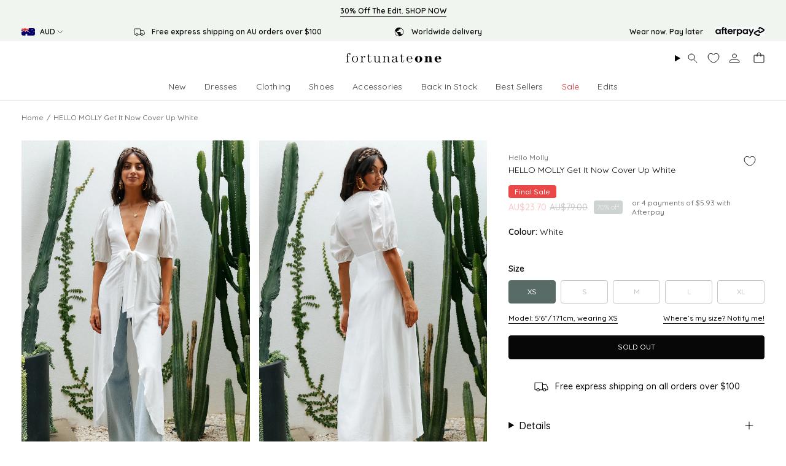

--- FILE ---
content_type: text/html; charset=utf-8
request_url: https://au.fortunateone.com/products/hello-molly-get-it-now-cover-up-white?size=L
body_size: 107892
content:
<!doctype html>
<html class="no-js no-touch supports-no-cookies" lang="en">
<head>

<script type="text/javascript" src=https://assets.emarsys.net/web-emarsys-sdk/4.3.1/web-emarsys-sdk.js async></script><script>
    var WebEmarsysSdk = WebEmarsysSdk || [];
    WebEmarsysSdk.push(['init', {
      enableLogging: true,
      applicationCode: 'EMSA2-3C93E',
      safariWebsitePushID: 'web.com.fortunateone.au',
      defaultNotificationTitle: 'Fortunate One',
      defaultNotificationIcon: 'https://link-au.fortunateone.com/custloads/1048827822/md_20360.jpg',
      autoSubscribe: false,
      serviceWorker: {
        url: 'apps/ems/web-emarsys-sdk/4.3.1/service-worker.js',
        applicationServerPublicKey: 'BGGDLxpOzjxqcJ7uGsd8A4QqS-yAj_z7h6faRlcXjwDDgZwiJ4mX9PSgCRqA7M_UT-rEI7WmMHVY-XUpOmqA8ZU'
      }
    }])
  </script><script>
    window.dataLayer = window.dataLayer || [];
</script>



  
  <meta charset="UTF-8">
  <meta http-equiv="X-UA-Compatible" content="IE=edge">
  <meta name="viewport" content="width=device-width, initial-scale=1.0, maximum-scale=1, user-scalable=no">
  <meta name="theme-color" content="#586b66"><link rel="canonical" href="https://au.fortunateone.com/products/hello-molly-get-it-now-cover-up-white">



<link rel="alternate" href="https://www.fortunateone.com/products/hello-molly-get-it-now-cover-up-white" hreflang="en-us"/>
  <link rel="alternate" href="https://au.fortunateone.com/products/hello-molly-get-it-now-cover-up-white" hreflang="en-au"/>
  <link rel="alternate" href="https://au.fortunateone.com/products/hello-molly-get-it-now-cover-up-white" hreflang="x-default"/>



  <meta name="format-detection" content="telephone=no">

  <link rel="preconnect" href="https://cdn.shopify.com" crossorigin>
  <meta name="google-site-verification" content="0a2ba91e81f4dfda" />

  
  <!-- ======================= Broadcast Theme V5.8.1 ========================= -->

  <link href="//au.fortunateone.com/cdn/shop/t/210/assets/theme.css?v=2038229329233903341764733615" as="style" rel="preload">
  <link href="//au.fortunateone.com/cdn/shop/t/210/assets/vendor.js?v=37228463622838409191764733616" as="script" rel="preload">
  <link href="//au.fortunateone.com/cdn/shop/t/210/assets/theme.js?v=141781695249851552481764733616" as="script" rel="preload">
  <link href="//au.fortunateone.com/cdn/shop/t/210/assets/custom.js?v=68132554231397412551764733616" as="script" rel="preload">

    <link rel="icon" type="image/png" href="//au.fortunateone.com/cdn/shop/files/Favicon.png?crop=center&height=32&v=1628838474&width=32">
  

  <!-- Title and descriptions ================================================ -->
  
<title>HELLO MOLLY Get It Now Cover Up White | Fortunate One</title>

  
    
  

  <meta property="og:site_name" content="Fortunate One">
  <meta property="og:url" content="">
  <meta property="og:title" content="HELLO MOLLY Get It Now Cover Up White">
  <meta property="og:type" content="product">
  <meta property="og:description" content="Get ready for beach season in the Get It Now Cover Up by sister brand HELLO MOLLY! Slip over your bikini as you go from shore to bar and feel the sun on your skin all day long. Floaty cover-up, true to size Short sleeves with elasticised cuffs Wraparound tie Lined Mid weight, textured polyester/viscose Non stretchy mat"><meta property="og:image" content="http://au.fortunateone.com/cdn/shop/products/A03I1846_1649809332_1200x1200.jpg?v=1649993564"><meta property="og:image" content="http://au.fortunateone.com/cdn/shop/products/A03I1856_1649809332_1200x1200.jpg?v=1649993564"><meta property="og:image" content="http://au.fortunateone.com/cdn/shop/products/A03I1851_1649809332_1200x1200.jpg?v=1649993564">
  <meta property="og:image:secure_url" content="https://au.fortunateone.com/cdn/shop/products/A03I1846_1649809332_1200x1200.jpg?v=1649993564"><meta property="og:image:secure_url" content="https://au.fortunateone.com/cdn/shop/products/A03I1856_1649809332_1200x1200.jpg?v=1649993564"><meta property="og:image:secure_url" content="https://au.fortunateone.com/cdn/shop/products/A03I1851_1649809332_1200x1200.jpg?v=1649993564">
  <meta name="twitter:site" content="@">
  <meta name="twitter:card" content="summary_large_image">
  <meta name="twitter:title" content="HELLO MOLLY Get It Now Cover Up White">
  <meta name="twitter:description" content="Get ready for beach season in the Get It Now Cover Up by sister brand HELLO MOLLY! Slip over your bikini as you go from shore to bar and feel the sun on your skin all day long. Floaty cover-up, true to size Short sleeves with elasticised cuffs Wraparound tie Lined Mid weight, textured polyester/viscose Non stretchy mat">


  <!-- CSS ================================================================== -->
  <style data-shopify>
@font-face {
  font-family: Besley;
  font-weight: 400;
  font-style: normal;
  font-display: swap;
  src: url("//au.fortunateone.com/cdn/fonts/besley/besley_n4.63b3ba79124e9efd5f425a6785cb953541abbde0.woff2") format("woff2"),
       url("//au.fortunateone.com/cdn/fonts/besley/besley_n4.a92dcaabaec414e1c5313cc53a6aa59c07f32993.woff") format("woff");
}

    @font-face {
  font-family: Quicksand;
  font-weight: 500;
  font-style: normal;
  font-display: swap;
  src: url("//au.fortunateone.com/cdn/fonts/quicksand/quicksand_n5.8f86b119923a62b5ca76bc9a6fb25da7a7498802.woff2") format("woff2"),
       url("//au.fortunateone.com/cdn/fonts/quicksand/quicksand_n5.c31882e058f76d723a7b6b725ac3ca095b5a2a70.woff") format("woff");
}

    @font-face {
  font-family: Quicksand;
  font-weight: 500;
  font-style: normal;
  font-display: swap;
  src: url("//au.fortunateone.com/cdn/fonts/quicksand/quicksand_n5.8f86b119923a62b5ca76bc9a6fb25da7a7498802.woff2") format("woff2"),
       url("//au.fortunateone.com/cdn/fonts/quicksand/quicksand_n5.c31882e058f76d723a7b6b725ac3ca095b5a2a70.woff") format("woff");
}


    
      @font-face {
  font-family: Besley;
  font-weight: 500;
  font-style: normal;
  font-display: swap;
  src: url("//au.fortunateone.com/cdn/fonts/besley/besley_n5.2af9d9131e5f2d6dfee4e45269cde0fa6bd0b7cd.woff2") format("woff2"),
       url("//au.fortunateone.com/cdn/fonts/besley/besley_n5.895fba38908e039a5af57a8b75a629892a505f80.woff") format("woff");
}

    

    
      @font-face {
  font-family: Quicksand;
  font-weight: 600;
  font-style: normal;
  font-display: swap;
  src: url("//au.fortunateone.com/cdn/fonts/quicksand/quicksand_n6.2d744c302b66242b8689223a01c2ae7d363b7b45.woff2") format("woff2"),
       url("//au.fortunateone.com/cdn/fonts/quicksand/quicksand_n6.0d771117677705be6acb5844d65cf2b9cbf6ea3d.woff") format("woff");
}

    

    
    

    

    

  </style>

  
<style data-shopify>

:root {--scrollbar-width: 0px;





--COLOR-VIDEO-BG: #f2f2f2;
--COLOR-BG-BRIGHTER: #f2f2f2;--COLOR-BG: #ffffff;--COLOR-BG-ALPHA-25: rgba(255, 255, 255, 0.25);
--COLOR-BG-TRANSPARENT: rgba(255, 255, 255, 0);
--COLOR-BG-SECONDARY: #f7f9fa;
--COLOR-BG-SECONDARY-LIGHTEN: #ffffff;
--COLOR-BG-RGB: 255, 255, 255;

--COLOR-TEXT-DARK: #000000;
--COLOR-TEXT: #070707;
--COLOR-TEXT-LIGHT: #515151;


/* === Opacity shades of grey ===*/
--COLOR-A5:  rgba(7, 7, 7, 0.05);
--COLOR-A10: rgba(7, 7, 7, 0.1);
--COLOR-A15: rgba(7, 7, 7, 0.15);
--COLOR-A20: rgba(7, 7, 7, 0.2);
--COLOR-A25: rgba(7, 7, 7, 0.25);
--COLOR-A30: rgba(7, 7, 7, 0.3);
--COLOR-A35: rgba(7, 7, 7, 0.35);
--COLOR-A40: rgba(7, 7, 7, 0.4);
--COLOR-A45: rgba(7, 7, 7, 0.45);
--COLOR-A50: rgba(7, 7, 7, 0.5);
--COLOR-A55: rgba(7, 7, 7, 0.55);
--COLOR-A60: rgba(7, 7, 7, 0.6);
--COLOR-A65: rgba(7, 7, 7, 0.65);
--COLOR-A70: rgba(7, 7, 7, 0.7);
--COLOR-A75: rgba(7, 7, 7, 0.75);
--COLOR-A80: rgba(7, 7, 7, 0.8);
--COLOR-A85: rgba(7, 7, 7, 0.85);
--COLOR-A90: rgba(7, 7, 7, 0.9);
--COLOR-A95: rgba(7, 7, 7, 0.95);

--COLOR-BORDER: rgb(240, 240, 240);
--COLOR-BORDER-LIGHT: #f6f6f6;
--COLOR-BORDER-HAIRLINE: #f7f7f7;
--COLOR-BORDER-DARK: #bdbdbd;/* === Bright color ===*/
--COLOR-PRIMARY: #586b66;
--COLOR-PRIMARY-HOVER: #2f4741;
--COLOR-PRIMARY-FADE: rgba(88, 107, 102, 0.05);
--COLOR-PRIMARY-FADE-HOVER: rgba(88, 107, 102, 0.1);
--COLOR-PRIMARY-LIGHT: #95c7b9;--COLOR-PRIMARY-OPPOSITE: #ffffff;



/* === link Color ===*/
--COLOR-LINK: #070707;
--COLOR-LINK-HOVER: rgba(7, 7, 7, 0.7);
--COLOR-LINK-FADE: rgba(7, 7, 7, 0.05);
--COLOR-LINK-FADE-HOVER: rgba(7, 7, 7, 0.1);--COLOR-LINK-OPPOSITE: #ffffff;


/* === Product grid sale tags ===*/
--COLOR-SALE-BG: #586b66;
--COLOR-SALE-TEXT: #ffffff;

/* === Product grid badges ===*/
--COLOR-BADGE-BG: #586b66;
--COLOR-BADGE-TEXT: #f7f9fa;

/* === Product sale color ===*/
--COLOR-SALE: #eb4747;

/* === Gray background on Product grid items ===*/--filter-bg: 1.0;/* === Helper colors for form error states ===*/
--COLOR-ERROR: #721C24;
--COLOR-ERROR-BG: #F8D7DA;
--COLOR-ERROR-BORDER: #F5C6CB;



  --RADIUS: 3px;
  --RADIUS-SELECT: 3px;

--COLOR-HEADER-BG: #ffffff;--COLOR-HEADER-BG-TRANSPARENT: rgba(255, 255, 255, 0);
--COLOR-HEADER-LINK: #070707;
--COLOR-HEADER-LINK-HOVER: rgba(7, 7, 7, 0.7);

--COLOR-MENU-BG: #ffffff;
--COLOR-MENU-LINK: #070707;
--COLOR-MENU-LINK-HOVER: rgba(7, 7, 7, 0.7);
--COLOR-SUBMENU-BG: #ffffff;
--COLOR-SUBMENU-LINK: #070707;
--COLOR-SUBMENU-LINK-HOVER: rgba(7, 7, 7, 0.7);
--COLOR-SUBMENU-TEXT-LIGHT: #515151;
--COLOR-MENU-TRANSPARENT: #ffffff;
--COLOR-MENU-TRANSPARENT-HOVER: rgba(255, 255, 255, 0.7);--COLOR-FOOTER-BG: #ffffff;
--COLOR-FOOTER-BG-HAIRLINE: #f7f7f7;
--COLOR-FOOTER-TEXT: #070707;
--COLOR-FOOTER-TEXT-A35: rgba(7, 7, 7, 0.35);
--COLOR-FOOTER-TEXT-A75: rgba(7, 7, 7, 0.75);
--COLOR-FOOTER-LINK: #070707;
--COLOR-FOOTER-LINK-HOVER: rgba(7, 7, 7, 0.7);
--COLOR-FOOTER-BORDER: #212121;

--TRANSPARENT: rgba(255, 255, 255, 0);

/* === Default overlay opacity ===*/
--overlay-opacity: 0;
--underlay-opacity: 1;
--underlay-bg: rgba(0,0,0,0.4);

/* === Custom Cursor ===*/
--ICON-ZOOM-IN: url( "//au.fortunateone.com/cdn/shop/t/210/assets/icon-zoom-in.svg?v=182473373117644429561764733614" );
--ICON-ZOOM-OUT: url( "//au.fortunateone.com/cdn/shop/t/210/assets/icon-zoom-out.svg?v=101497157853986683871764733614" );

/* === Custom Icons ===*/


  
  --ICON-ADD-BAG: url( "//au.fortunateone.com/cdn/shop/t/210/assets/icon-add-bag.svg?v=23763382405227654651764733616" );
  --ICON-ADD-CART: url( "//au.fortunateone.com/cdn/shop/t/210/assets/icon-add-cart.svg?v=3962293684743587821764733617" );
  --ICON-ARROW-LEFT: url( "//au.fortunateone.com/cdn/shop/t/210/assets/icon-arrow-left.svg?v=136066145774695772731764733615" );
  --ICON-ARROW-RIGHT: url( "//au.fortunateone.com/cdn/shop/t/210/assets/icon-arrow-right.svg?v=150928298113663093401764733616" );
  --ICON-SELECT: url("//au.fortunateone.com/cdn/shop/t/210/assets/icon-select.svg?v=150573211567947701091764733617");


--PRODUCT-GRID-ASPECT-RATIO: 150.0%;

/* === Typography ===*/
--FONT-WEIGHT-BODY: 500;
--FONT-WEIGHT-BODY-BOLD: 600;

--FONT-STACK-BODY: Quicksand, sans-serif;
--FONT-STYLE-BODY: normal;
--FONT-STYLE-BODY-ITALIC: italic;
--FONT-ADJUST-BODY: 1.0;

--LETTER-SPACING-BODY: 0.025em;

--FONT-WEIGHT-HEADING: 400;
--FONT-WEIGHT-HEADING-BOLD: 500;

--FONT-UPPERCASE-HEADING: none;
--LETTER-SPACING-HEADING: 0.0em;

--FONT-STACK-HEADING: Besley, serif;
--FONT-STYLE-HEADING: normal;
--FONT-STYLE-HEADING-ITALIC: italic;
--FONT-ADJUST-HEADING: 1.15;

--FONT-WEIGHT-SUBHEADING: 500;
--FONT-WEIGHT-SUBHEADING-BOLD: 600;

--FONT-STACK-SUBHEADING: Quicksand, sans-serif;
--FONT-STYLE-SUBHEADING: normal;
--FONT-STYLE-SUBHEADING-ITALIC: italic;
--FONT-ADJUST-SUBHEADING: 1.0;

--FONT-UPPERCASE-SUBHEADING: uppercase;
--LETTER-SPACING-SUBHEADING: 0.1em;

--FONT-STACK-NAV: Quicksand, sans-serif;
--FONT-STYLE-NAV: normal;
--FONT-STYLE-NAV-ITALIC: italic;
--FONT-ADJUST-NAV: 1.0;

--FONT-WEIGHT-NAV: 500;
--FONT-WEIGHT-NAV-BOLD: 600;

--LETTER-SPACING-NAV: 0.0em;

--FONT-SIZE-BASE: 1.0rem;
--FONT-SIZE-BASE-PERCENT: 1.0;

/* === Parallax ===*/
--PARALLAX-STRENGTH-MIN: 120.0%;
--PARALLAX-STRENGTH-MAX: 130.0%;--COLUMNS: 4;
--COLUMNS-MEDIUM: 3;
--COLUMNS-SMALL: 2;
--COLUMNS-MOBILE: 1;--LAYOUT-OUTER: 50px;
  --LAYOUT-GUTTER: 32px;
  --LAYOUT-OUTER-MEDIUM: 30px;
  --LAYOUT-GUTTER-MEDIUM: 22px;
  --LAYOUT-OUTER-SMALL: 16px;
  --LAYOUT-GUTTER-SMALL: 16px;--base-animation-delay: 0ms;
--line-height-normal: 1.375; /* Equals to line-height: normal; */--SIDEBAR-WIDTH: 288px;
  --SIDEBAR-WIDTH-MEDIUM: 258px;--DRAWER-WIDTH: 380px;--ICON-STROKE-WIDTH: 1px;/* === Button General ===*/
--BTN-FONT-STACK: Quicksand, sans-serif;
--BTN-FONT-WEIGHT: 500;
--BTN-FONT-STYLE: normal;
--BTN-FONT-SIZE: 12px;

--BTN-LETTER-SPACING: 0.0em;
--BTN-UPPERCASE: uppercase;
--BTN-TEXT-ARROW-OFFSET: -1px;

/* === Button Primary ===*/
--BTN-PRIMARY-BORDER-COLOR: #070707;
--BTN-PRIMARY-BG-COLOR: #070707;
--BTN-PRIMARY-TEXT-COLOR: #ffffff;


  --BTN-PRIMARY-BG-COLOR-BRIGHTER: #212121;


/* === Button Secondary ===*/
--BTN-SECONDARY-BORDER-COLOR: #586b66;
--BTN-SECONDARY-BG-COLOR: #586b66;
--BTN-SECONDARY-TEXT-COLOR: #ffffff;


  --BTN-SECONDARY-BG-COLOR-BRIGHTER: #4c5d59;


/* === Button White ===*/
--TEXT-BTN-BORDER-WHITE: #fff;
--TEXT-BTN-BG-WHITE: #fff;
--TEXT-BTN-WHITE: #000;
--TEXT-BTN-BG-WHITE-BRIGHTER: #f2f2f2;

/* === Button Black ===*/
--TEXT-BTN-BG-BLACK: #000;
--TEXT-BTN-BORDER-BLACK: #000;
--TEXT-BTN-BLACK: #fff;
--TEXT-BTN-BG-BLACK-BRIGHTER: #1a1a1a;

/* === Default Cart Gradient ===*/

--FREE-SHIPPING-GRADIENT: linear-gradient(to right, var(--COLOR-PRIMARY-LIGHT) 0%, var(--COLOR-PRIMARY) 100%);

/* === Swatch Size ===*/
--swatch-size-filters: calc(1.15rem * var(--FONT-ADJUST-BODY));
--swatch-size-product: calc(2.2rem * var(--FONT-ADJUST-BODY));
}

/* === Backdrop ===*/
::backdrop {
  --underlay-opacity: 1;
  --underlay-bg: rgba(0,0,0,0.4);
}
</style>


  <link href="//au.fortunateone.com/cdn/shop/t/210/assets/theme.css?v=2038229329233903341764733615" rel="stylesheet" type="text/css" media="all" />
<link href="//au.fortunateone.com/cdn/shop/t/210/assets/swatches.css?v=157844926215047500451764733614" as="style" rel="preload">
    <link href="//au.fortunateone.com/cdn/shop/t/210/assets/swatches.css?v=157844926215047500451764733614" rel="stylesheet" type="text/css" media="all" />
<style data-shopify>.swatches {
    --black: #000000;--white: #fafafa;--blank: url(//au.fortunateone.com/cdn/shop/files/blank_small.png?v=14107);
  }</style>

  <link href="//au.fortunateone.com/cdn/shop/t/210/assets/customstyles.css?v=163080407690133901731769493143" rel="stylesheet" type="text/css" media="all" />
<script>
    if (window.navigator.userAgent.indexOf('MSIE ') > 0 || window.navigator.userAgent.indexOf('Trident/') > 0) {
      document.documentElement.className = document.documentElement.className + ' ie';

      var scripts = document.getElementsByTagName('script')[0];
      var polyfill = document.createElement("script");
      polyfill.defer = true;
      polyfill.src = "//au.fortunateone.com/cdn/shop/t/210/assets/ie11.js?v=144489047535103983231764733615";

      scripts.parentNode.insertBefore(polyfill, scripts);
    } else {
      document.documentElement.className = document.documentElement.className.replace('no-js', 'js');
    }

    document.documentElement.style.setProperty('--scrollbar-width', `${getScrollbarWidth()}px`);

    function getScrollbarWidth() {
      // Creating invisible container
      const outer = document.createElement('div');
      outer.style.visibility = 'hidden';
      outer.style.overflow = 'scroll'; // forcing scrollbar to appear
      outer.style.msOverflowStyle = 'scrollbar'; // needed for WinJS apps
      document.documentElement.appendChild(outer);

      // Creating inner element and placing it in the container
      const inner = document.createElement('div');
      outer.appendChild(inner);

      // Calculating difference between container's full width and the child width
      const scrollbarWidth = outer.offsetWidth - inner.offsetWidth;

      // Removing temporary elements from the DOM
      outer.parentNode.removeChild(outer);

      return scrollbarWidth;
    }

    let root = '/';
    if (root[root.length - 1] !== '/') {
      root = root + '/';
    }

    window.theme = {
      routes: {
        root: root,
        cart_url: '/cart',
        cart_add_url: '/cart/add',
        cart_change_url: '/cart/change',
        product_recommendations_url: '/recommendations/products',
        predictive_search_url: '/search/suggest',
        addresses_url: '/account/addresses'
      },
      assets: {
        photoswipe: '//au.fortunateone.com/cdn/shop/t/210/assets/photoswipe.js?v=162613001030112971491764733616',
        smoothscroll: '//au.fortunateone.com/cdn/shop/t/210/assets/smoothscroll.js?v=37906625415260927261764733617',
      },
      strings: {
        addToCart: "Add to Bag",
        cartAcceptanceError: "You must accept our terms and conditions.",
        soldOut: "Sold Out",
        from: "From",
        preOrder: "Pre-order",
        sale: "Sale",
        subscription: "Subscription",
        unavailable: "Unavailable",
        unitPrice: "Unit price",
        unitPriceSeparator: "per",
        shippingCalcSubmitButton: "Calculate shipping",
        shippingCalcSubmitButtonDisabled: "Calculating...",
        selectValue: "Select value",
        selectColor: "Select color",
        oneColor: "color",
        otherColor: "colors",
        upsellAddToCart: "Add",
        free: "Free",
        swatchesColor: "Color, Colour",
        sku: "SKU",
      },
      settings: {
        cartType: "drawer",
        customerLoggedIn: null ? true : false,
        enableQuickAdd: true,
        enableAnimations: false,
        variantOnSale: true,
        collectionSwatchStyle: "text-slider",
        swatchesType: "theme"
      },
      sliderArrows: {
        prev: '<button type="button" class="slider__button slider__button--prev" data-button-arrow data-button-prev>' + "Previous" + '</button>',
        next: '<button type="button" class="slider__button slider__button--next" data-button-arrow data-button-next>' + "Next" + '</button>',
      },
      moneyFormat: true ? "AU${{amount}}" : "AU${{amount}}",
      moneyWithoutCurrencyFormat: "AU${{amount}}",
      moneyWithCurrencyFormat: "AU${{amount}}",
      subtotal: 0,
      info: {
        name: 'broadcast'
      },
      version: '5.8.1'
    };

    let windowInnerHeight = window.innerHeight;
    document.documentElement.style.setProperty('--full-height', `${windowInnerHeight}px`);
    document.documentElement.style.setProperty('--three-quarters', `${windowInnerHeight * 0.75}px`);
    document.documentElement.style.setProperty('--two-thirds', `${windowInnerHeight * 0.66}px`);
    document.documentElement.style.setProperty('--one-half', `${windowInnerHeight * 0.5}px`);
    document.documentElement.style.setProperty('--one-third', `${windowInnerHeight * 0.33}px`);
    document.documentElement.style.setProperty('--one-fifth', `${windowInnerHeight * 0.2}px`);
  </script>

  

  <!-- Theme Javascript ============================================================== -->
  <script src="//au.fortunateone.com/cdn/shop/t/210/assets/vendor.js?v=37228463622838409191764733616" defer="defer"></script>
  <script src="//au.fortunateone.com/cdn/shop/t/210/assets/theme.js?v=141781695249851552481764733616" defer="defer"></script><!-- Shopify app scripts =========================================================== -->

  <script>window.performance && window.performance.mark && window.performance.mark('shopify.content_for_header.start');</script><meta name="facebook-domain-verification" content="au47g8hbwg4cbwzpugl5dpsr5ebpgi">
<meta name="google-site-verification" content="lLehRg5l7q5WFXa00UckxBEziaoGLUPvvt0MtcSBUPk">
<meta id="shopify-digital-wallet" name="shopify-digital-wallet" content="/56675041461/digital_wallets/dialog">
<meta name="shopify-checkout-api-token" content="3ec2dfb7d0f4d7b3a9f238fa2aa79086">
<meta id="in-context-paypal-metadata" data-shop-id="56675041461" data-venmo-supported="false" data-environment="production" data-locale="en_US" data-paypal-v4="true" data-currency="AUD">
<link rel="alternate" type="application/json+oembed" href="https://au.fortunateone.com/products/hello-molly-get-it-now-cover-up-white.oembed">
<script async="async" src="/checkouts/internal/preloads.js?locale=en-AU"></script>
<link rel="preconnect" href="https://shop.app" crossorigin="anonymous">
<script async="async" src="https://shop.app/checkouts/internal/preloads.js?locale=en-AU&shop_id=56675041461" crossorigin="anonymous"></script>
<script id="apple-pay-shop-capabilities" type="application/json">{"shopId":56675041461,"countryCode":"AU","currencyCode":"AUD","merchantCapabilities":["supports3DS"],"merchantId":"gid:\/\/shopify\/Shop\/56675041461","merchantName":"Fortunate One","requiredBillingContactFields":["postalAddress","email","phone"],"requiredShippingContactFields":["postalAddress","email","phone"],"shippingType":"shipping","supportedNetworks":["visa","masterCard","amex","jcb"],"total":{"type":"pending","label":"Fortunate One","amount":"1.00"},"shopifyPaymentsEnabled":true,"supportsSubscriptions":true}</script>
<script id="shopify-features" type="application/json">{"accessToken":"3ec2dfb7d0f4d7b3a9f238fa2aa79086","betas":["rich-media-storefront-analytics"],"domain":"au.fortunateone.com","predictiveSearch":true,"shopId":56675041461,"locale":"en"}</script>
<script>var Shopify = Shopify || {};
Shopify.shop = "fortunate-one-australia.myshopify.com";
Shopify.locale = "en";
Shopify.currency = {"active":"AUD","rate":"1.0"};
Shopify.country = "AU";
Shopify.theme = {"name":"fortunate-one\/main","id":186684047541,"schema_name":"Hello Molly Theme","schema_version":"5.8.1","theme_store_id":null,"role":"main"};
Shopify.theme.handle = "null";
Shopify.theme.style = {"id":null,"handle":null};
Shopify.cdnHost = "au.fortunateone.com/cdn";
Shopify.routes = Shopify.routes || {};
Shopify.routes.root = "/";</script>
<script type="module">!function(o){(o.Shopify=o.Shopify||{}).modules=!0}(window);</script>
<script>!function(o){function n(){var o=[];function n(){o.push(Array.prototype.slice.apply(arguments))}return n.q=o,n}var t=o.Shopify=o.Shopify||{};t.loadFeatures=n(),t.autoloadFeatures=n()}(window);</script>
<script>
  window.ShopifyPay = window.ShopifyPay || {};
  window.ShopifyPay.apiHost = "shop.app\/pay";
  window.ShopifyPay.redirectState = null;
</script>
<script id="shop-js-analytics" type="application/json">{"pageType":"product"}</script>
<script defer="defer" async type="module" src="//au.fortunateone.com/cdn/shopifycloud/shop-js/modules/v2/client.init-shop-cart-sync_BT-GjEfc.en.esm.js"></script>
<script defer="defer" async type="module" src="//au.fortunateone.com/cdn/shopifycloud/shop-js/modules/v2/chunk.common_D58fp_Oc.esm.js"></script>
<script defer="defer" async type="module" src="//au.fortunateone.com/cdn/shopifycloud/shop-js/modules/v2/chunk.modal_xMitdFEc.esm.js"></script>
<script type="module">
  await import("//au.fortunateone.com/cdn/shopifycloud/shop-js/modules/v2/client.init-shop-cart-sync_BT-GjEfc.en.esm.js");
await import("//au.fortunateone.com/cdn/shopifycloud/shop-js/modules/v2/chunk.common_D58fp_Oc.esm.js");
await import("//au.fortunateone.com/cdn/shopifycloud/shop-js/modules/v2/chunk.modal_xMitdFEc.esm.js");

  window.Shopify.SignInWithShop?.initShopCartSync?.({"fedCMEnabled":true,"windoidEnabled":true});

</script>
<script>
  window.Shopify = window.Shopify || {};
  if (!window.Shopify.featureAssets) window.Shopify.featureAssets = {};
  window.Shopify.featureAssets['shop-js'] = {"shop-cart-sync":["modules/v2/client.shop-cart-sync_DZOKe7Ll.en.esm.js","modules/v2/chunk.common_D58fp_Oc.esm.js","modules/v2/chunk.modal_xMitdFEc.esm.js"],"init-fed-cm":["modules/v2/client.init-fed-cm_B6oLuCjv.en.esm.js","modules/v2/chunk.common_D58fp_Oc.esm.js","modules/v2/chunk.modal_xMitdFEc.esm.js"],"shop-cash-offers":["modules/v2/client.shop-cash-offers_D2sdYoxE.en.esm.js","modules/v2/chunk.common_D58fp_Oc.esm.js","modules/v2/chunk.modal_xMitdFEc.esm.js"],"shop-login-button":["modules/v2/client.shop-login-button_QeVjl5Y3.en.esm.js","modules/v2/chunk.common_D58fp_Oc.esm.js","modules/v2/chunk.modal_xMitdFEc.esm.js"],"pay-button":["modules/v2/client.pay-button_DXTOsIq6.en.esm.js","modules/v2/chunk.common_D58fp_Oc.esm.js","modules/v2/chunk.modal_xMitdFEc.esm.js"],"shop-button":["modules/v2/client.shop-button_DQZHx9pm.en.esm.js","modules/v2/chunk.common_D58fp_Oc.esm.js","modules/v2/chunk.modal_xMitdFEc.esm.js"],"avatar":["modules/v2/client.avatar_BTnouDA3.en.esm.js"],"init-windoid":["modules/v2/client.init-windoid_CR1B-cfM.en.esm.js","modules/v2/chunk.common_D58fp_Oc.esm.js","modules/v2/chunk.modal_xMitdFEc.esm.js"],"init-shop-for-new-customer-accounts":["modules/v2/client.init-shop-for-new-customer-accounts_C_vY_xzh.en.esm.js","modules/v2/client.shop-login-button_QeVjl5Y3.en.esm.js","modules/v2/chunk.common_D58fp_Oc.esm.js","modules/v2/chunk.modal_xMitdFEc.esm.js"],"init-shop-email-lookup-coordinator":["modules/v2/client.init-shop-email-lookup-coordinator_BI7n9ZSv.en.esm.js","modules/v2/chunk.common_D58fp_Oc.esm.js","modules/v2/chunk.modal_xMitdFEc.esm.js"],"init-shop-cart-sync":["modules/v2/client.init-shop-cart-sync_BT-GjEfc.en.esm.js","modules/v2/chunk.common_D58fp_Oc.esm.js","modules/v2/chunk.modal_xMitdFEc.esm.js"],"shop-toast-manager":["modules/v2/client.shop-toast-manager_DiYdP3xc.en.esm.js","modules/v2/chunk.common_D58fp_Oc.esm.js","modules/v2/chunk.modal_xMitdFEc.esm.js"],"init-customer-accounts":["modules/v2/client.init-customer-accounts_D9ZNqS-Q.en.esm.js","modules/v2/client.shop-login-button_QeVjl5Y3.en.esm.js","modules/v2/chunk.common_D58fp_Oc.esm.js","modules/v2/chunk.modal_xMitdFEc.esm.js"],"init-customer-accounts-sign-up":["modules/v2/client.init-customer-accounts-sign-up_iGw4briv.en.esm.js","modules/v2/client.shop-login-button_QeVjl5Y3.en.esm.js","modules/v2/chunk.common_D58fp_Oc.esm.js","modules/v2/chunk.modal_xMitdFEc.esm.js"],"shop-follow-button":["modules/v2/client.shop-follow-button_CqMgW2wH.en.esm.js","modules/v2/chunk.common_D58fp_Oc.esm.js","modules/v2/chunk.modal_xMitdFEc.esm.js"],"checkout-modal":["modules/v2/client.checkout-modal_xHeaAweL.en.esm.js","modules/v2/chunk.common_D58fp_Oc.esm.js","modules/v2/chunk.modal_xMitdFEc.esm.js"],"shop-login":["modules/v2/client.shop-login_D91U-Q7h.en.esm.js","modules/v2/chunk.common_D58fp_Oc.esm.js","modules/v2/chunk.modal_xMitdFEc.esm.js"],"lead-capture":["modules/v2/client.lead-capture_BJmE1dJe.en.esm.js","modules/v2/chunk.common_D58fp_Oc.esm.js","modules/v2/chunk.modal_xMitdFEc.esm.js"],"payment-terms":["modules/v2/client.payment-terms_Ci9AEqFq.en.esm.js","modules/v2/chunk.common_D58fp_Oc.esm.js","modules/v2/chunk.modal_xMitdFEc.esm.js"]};
</script>
<script>(function() {
  var isLoaded = false;
  function asyncLoad() {
    if (isLoaded) return;
    isLoaded = true;
    var urls = ["\/\/cdn.shopify.com\/proxy\/9940861251673b48b9faa34ef7c5b142dd6afffdf8c75e23c09442bbf35ac03b\/snippet.plugins.emarsys.net\/emarsys-shopify-pixel-utility.js?shop=fortunate-one-australia.myshopify.com\u0026sp-cache-control=cHVibGljLCBtYXgtYWdlPTkwMA","\/\/cdn.shopify.com\/proxy\/c6ed78a747cea065ef433706e02f39aa489b5845226e0923cdfa0c0395d08bed\/cdn.scarabresearch.com\/js\/1049B8C8E5A4CA0F\/scarab-v2.js?shop=fortunate-one-australia.myshopify.com\u0026sp-cache-control=cHVibGljLCBtYXgtYWdlPTkwMA","https:\/\/t.cfjump.com\/tag\/53498?shop=fortunate-one-australia.myshopify.com","https:\/\/d18eg7dreypte5.cloudfront.net\/browse-abandonment\/smsbump_timer.js?shop=fortunate-one-australia.myshopify.com"];
    for (var i = 0; i < urls.length; i++) {
      var s = document.createElement('script');
      s.type = 'text/javascript';
      s.async = true;
      s.src = urls[i];
      var x = document.getElementsByTagName('script')[0];
      x.parentNode.insertBefore(s, x);
    }
  };
  if(window.attachEvent) {
    window.attachEvent('onload', asyncLoad);
  } else {
    window.addEventListener('load', asyncLoad, false);
  }
})();</script>
<script id="__st">var __st={"a":56675041461,"offset":39600,"reqid":"00d45d08-6235-4fc9-8f21-202e69107cff-1769527479","pageurl":"au.fortunateone.com\/products\/hello-molly-get-it-now-cover-up-white?size=L","u":"e1b69bfdd3c0","p":"product","rtyp":"product","rid":7222052487349};</script>
<script>window.ShopifyPaypalV4VisibilityTracking = true;</script>
<script id="captcha-bootstrap">!function(){'use strict';const t='contact',e='account',n='new_comment',o=[[t,t],['blogs',n],['comments',n],[t,'customer']],c=[[e,'customer_login'],[e,'guest_login'],[e,'recover_customer_password'],[e,'create_customer']],r=t=>t.map((([t,e])=>`form[action*='/${t}']:not([data-nocaptcha='true']) input[name='form_type'][value='${e}']`)).join(','),a=t=>()=>t?[...document.querySelectorAll(t)].map((t=>t.form)):[];function s(){const t=[...o],e=r(t);return a(e)}const i='password',u='form_key',d=['recaptcha-v3-token','g-recaptcha-response','h-captcha-response',i],f=()=>{try{return window.sessionStorage}catch{return}},m='__shopify_v',_=t=>t.elements[u];function p(t,e,n=!1){try{const o=window.sessionStorage,c=JSON.parse(o.getItem(e)),{data:r}=function(t){const{data:e,action:n}=t;return t[m]||n?{data:e,action:n}:{data:t,action:n}}(c);for(const[e,n]of Object.entries(r))t.elements[e]&&(t.elements[e].value=n);n&&o.removeItem(e)}catch(o){console.error('form repopulation failed',{error:o})}}const l='form_type',E='cptcha';function T(t){t.dataset[E]=!0}const w=window,h=w.document,L='Shopify',v='ce_forms',y='captcha';let A=!1;((t,e)=>{const n=(g='f06e6c50-85a8-45c8-87d0-21a2b65856fe',I='https://cdn.shopify.com/shopifycloud/storefront-forms-hcaptcha/ce_storefront_forms_captcha_hcaptcha.v1.5.2.iife.js',D={infoText:'Protected by hCaptcha',privacyText:'Privacy',termsText:'Terms'},(t,e,n)=>{const o=w[L][v],c=o.bindForm;if(c)return c(t,g,e,D).then(n);var r;o.q.push([[t,g,e,D],n]),r=I,A||(h.body.append(Object.assign(h.createElement('script'),{id:'captcha-provider',async:!0,src:r})),A=!0)});var g,I,D;w[L]=w[L]||{},w[L][v]=w[L][v]||{},w[L][v].q=[],w[L][y]=w[L][y]||{},w[L][y].protect=function(t,e){n(t,void 0,e),T(t)},Object.freeze(w[L][y]),function(t,e,n,w,h,L){const[v,y,A,g]=function(t,e,n){const i=e?o:[],u=t?c:[],d=[...i,...u],f=r(d),m=r(i),_=r(d.filter((([t,e])=>n.includes(e))));return[a(f),a(m),a(_),s()]}(w,h,L),I=t=>{const e=t.target;return e instanceof HTMLFormElement?e:e&&e.form},D=t=>v().includes(t);t.addEventListener('submit',(t=>{const e=I(t);if(!e)return;const n=D(e)&&!e.dataset.hcaptchaBound&&!e.dataset.recaptchaBound,o=_(e),c=g().includes(e)&&(!o||!o.value);(n||c)&&t.preventDefault(),c&&!n&&(function(t){try{if(!f())return;!function(t){const e=f();if(!e)return;const n=_(t);if(!n)return;const o=n.value;o&&e.removeItem(o)}(t);const e=Array.from(Array(32),(()=>Math.random().toString(36)[2])).join('');!function(t,e){_(t)||t.append(Object.assign(document.createElement('input'),{type:'hidden',name:u})),t.elements[u].value=e}(t,e),function(t,e){const n=f();if(!n)return;const o=[...t.querySelectorAll(`input[type='${i}']`)].map((({name:t})=>t)),c=[...d,...o],r={};for(const[a,s]of new FormData(t).entries())c.includes(a)||(r[a]=s);n.setItem(e,JSON.stringify({[m]:1,action:t.action,data:r}))}(t,e)}catch(e){console.error('failed to persist form',e)}}(e),e.submit())}));const S=(t,e)=>{t&&!t.dataset[E]&&(n(t,e.some((e=>e===t))),T(t))};for(const o of['focusin','change'])t.addEventListener(o,(t=>{const e=I(t);D(e)&&S(e,y())}));const B=e.get('form_key'),M=e.get(l),P=B&&M;t.addEventListener('DOMContentLoaded',(()=>{const t=y();if(P)for(const e of t)e.elements[l].value===M&&p(e,B);[...new Set([...A(),...v().filter((t=>'true'===t.dataset.shopifyCaptcha))])].forEach((e=>S(e,t)))}))}(h,new URLSearchParams(w.location.search),n,t,e,['guest_login'])})(!0,!0)}();</script>
<script integrity="sha256-4kQ18oKyAcykRKYeNunJcIwy7WH5gtpwJnB7kiuLZ1E=" data-source-attribution="shopify.loadfeatures" defer="defer" src="//au.fortunateone.com/cdn/shopifycloud/storefront/assets/storefront/load_feature-a0a9edcb.js" crossorigin="anonymous"></script>
<script crossorigin="anonymous" defer="defer" src="//au.fortunateone.com/cdn/shopifycloud/storefront/assets/shopify_pay/storefront-65b4c6d7.js?v=20250812"></script>
<script data-source-attribution="shopify.dynamic_checkout.dynamic.init">var Shopify=Shopify||{};Shopify.PaymentButton=Shopify.PaymentButton||{isStorefrontPortableWallets:!0,init:function(){window.Shopify.PaymentButton.init=function(){};var t=document.createElement("script");t.src="https://au.fortunateone.com/cdn/shopifycloud/portable-wallets/latest/portable-wallets.en.js",t.type="module",document.head.appendChild(t)}};
</script>
<script data-source-attribution="shopify.dynamic_checkout.buyer_consent">
  function portableWalletsHideBuyerConsent(e){var t=document.getElementById("shopify-buyer-consent"),n=document.getElementById("shopify-subscription-policy-button");t&&n&&(t.classList.add("hidden"),t.setAttribute("aria-hidden","true"),n.removeEventListener("click",e))}function portableWalletsShowBuyerConsent(e){var t=document.getElementById("shopify-buyer-consent"),n=document.getElementById("shopify-subscription-policy-button");t&&n&&(t.classList.remove("hidden"),t.removeAttribute("aria-hidden"),n.addEventListener("click",e))}window.Shopify?.PaymentButton&&(window.Shopify.PaymentButton.hideBuyerConsent=portableWalletsHideBuyerConsent,window.Shopify.PaymentButton.showBuyerConsent=portableWalletsShowBuyerConsent);
</script>
<script data-source-attribution="shopify.dynamic_checkout.cart.bootstrap">document.addEventListener("DOMContentLoaded",(function(){function t(){return document.querySelector("shopify-accelerated-checkout-cart, shopify-accelerated-checkout")}if(t())Shopify.PaymentButton.init();else{new MutationObserver((function(e,n){t()&&(Shopify.PaymentButton.init(),n.disconnect())})).observe(document.body,{childList:!0,subtree:!0})}}));
</script>
<link id="shopify-accelerated-checkout-styles" rel="stylesheet" media="screen" href="https://au.fortunateone.com/cdn/shopifycloud/portable-wallets/latest/accelerated-checkout-backwards-compat.css" crossorigin="anonymous">
<style id="shopify-accelerated-checkout-cart">
        #shopify-buyer-consent {
  margin-top: 1em;
  display: inline-block;
  width: 100%;
}

#shopify-buyer-consent.hidden {
  display: none;
}

#shopify-subscription-policy-button {
  background: none;
  border: none;
  padding: 0;
  text-decoration: underline;
  font-size: inherit;
  cursor: pointer;
}

#shopify-subscription-policy-button::before {
  box-shadow: none;
}

      </style>

<script>window.performance && window.performance.mark && window.performance.mark('shopify.content_for_header.end');</script>

<!-- BEGIN app block: shopify://apps/klaviyo-email-marketing-sms/blocks/klaviyo-onsite-embed/2632fe16-c075-4321-a88b-50b567f42507 -->












  <script async src="https://static.klaviyo.com/onsite/js/VQfBLf/klaviyo.js?company_id=VQfBLf"></script>
  <script>!function(){if(!window.klaviyo){window._klOnsite=window._klOnsite||[];try{window.klaviyo=new Proxy({},{get:function(n,i){return"push"===i?function(){var n;(n=window._klOnsite).push.apply(n,arguments)}:function(){for(var n=arguments.length,o=new Array(n),w=0;w<n;w++)o[w]=arguments[w];var t="function"==typeof o[o.length-1]?o.pop():void 0,e=new Promise((function(n){window._klOnsite.push([i].concat(o,[function(i){t&&t(i),n(i)}]))}));return e}}})}catch(n){window.klaviyo=window.klaviyo||[],window.klaviyo.push=function(){var n;(n=window._klOnsite).push.apply(n,arguments)}}}}();</script>

  
    <script id="viewed_product">
      if (item == null) {
        var _learnq = _learnq || [];

        var MetafieldReviews = null
        var MetafieldYotpoRating = null
        var MetafieldYotpoCount = null
        var MetafieldLooxRating = null
        var MetafieldLooxCount = null
        var okendoProduct = null
        var okendoProductReviewCount = null
        var okendoProductReviewAverageValue = null
        try {
          // The following fields are used for Customer Hub recently viewed in order to add reviews.
          // This information is not part of __kla_viewed. Instead, it is part of __kla_viewed_reviewed_items
          MetafieldReviews = {"rating_count":0};
          MetafieldYotpoRating = "0"
          MetafieldYotpoCount = "0"
          MetafieldLooxRating = null
          MetafieldLooxCount = null

          okendoProduct = null
          // If the okendo metafield is not legacy, it will error, which then requires the new json formatted data
          if (okendoProduct && 'error' in okendoProduct) {
            okendoProduct = null
          }
          okendoProductReviewCount = okendoProduct ? okendoProduct.reviewCount : null
          okendoProductReviewAverageValue = okendoProduct ? okendoProduct.reviewAverageValue : null
        } catch (error) {
          console.error('Error in Klaviyo onsite reviews tracking:', error);
        }

        var item = {
          Name: "HELLO MOLLY Get It Now Cover Up White",
          ProductID: 7222052487349,
          Categories: ["FO - AUS - ALL PRODUCT"],
          ImageURL: "https://au.fortunateone.com/cdn/shop/products/A03I1846_1649809332_grande.jpg?v=1649993564",
          URL: "https://au.fortunateone.com/products/hello-molly-get-it-now-cover-up-white",
          Brand: "Hello Molly",
          Price: "AU$23.70",
          Value: "23.70",
          CompareAtPrice: "AU$79.00"
        };
        _learnq.push(['track', 'Viewed Product', item]);
        _learnq.push(['trackViewedItem', {
          Title: item.Name,
          ItemId: item.ProductID,
          Categories: item.Categories,
          ImageUrl: item.ImageURL,
          Url: item.URL,
          Metadata: {
            Brand: item.Brand,
            Price: item.Price,
            Value: item.Value,
            CompareAtPrice: item.CompareAtPrice
          },
          metafields:{
            reviews: MetafieldReviews,
            yotpo:{
              rating: MetafieldYotpoRating,
              count: MetafieldYotpoCount,
            },
            loox:{
              rating: MetafieldLooxRating,
              count: MetafieldLooxCount,
            },
            okendo: {
              rating: okendoProductReviewAverageValue,
              count: okendoProductReviewCount,
            }
          }
        }]);
      }
    </script>
  




  <script>
    window.klaviyoReviewsProductDesignMode = false
  </script>







<!-- END app block --><!-- BEGIN app block: shopify://apps/cozy-country-redirect/blocks/CozyStaticScript/7b44aa65-e072-42a4-8594-17bbfd843785 --><script src="https://cozycountryredirectiii.addons.business/js/eggbox/8863/script_1fc1754018dea1a2af6a221470454dda.js?v=1&sign=1fc1754018dea1a2af6a221470454dda&shop=fortunate-one-australia.myshopify.com" type='text/javascript'></script>
<!-- END app block --><!-- BEGIN app block: shopify://apps/yotpo-product-reviews/blocks/settings/eb7dfd7d-db44-4334-bc49-c893b51b36cf -->


<script type="text/javascript">
  (function e(){var e=document.createElement("script");
  e.type="text/javascript",e.async=true,
  e.src="//staticw2.yotpo.com//widget.js?lang=en";
  var t=document.getElementsByTagName("script")[0];
  t.parentNode.insertBefore(e,t)})();
</script>



  
<!-- END app block --><!-- BEGIN app block: shopify://apps/elevar-conversion-tracking/blocks/dataLayerEmbed/bc30ab68-b15c-4311-811f-8ef485877ad6 -->



<script type="module" dynamic>
  const configUrl = "/a/elevar/static/configs/642887e14d4bbe3b63f4c6bbd1bb082917fc1330/config.js";
  const config = (await import(configUrl)).default;
  const scriptUrl = config.script_src_app_theme_embed;

  if (scriptUrl) {
    const { handler } = await import(scriptUrl);

    await handler(
      config,
      {
        cartData: {
  marketId: "878379189",
  attributes:{},
  cartTotal: "0.0",
  currencyCode:"AUD",
  items: []
}
,
        user: {cartTotal: "0.0",
    currencyCode:"AUD",customer: {},
}
,
        isOnCartPage:false,
        collectionView:null,
        searchResultsView:null,
        productView:{
    attributes:{},
    currencyCode:"AUD",defaultVariant: {id:"HMR085-white-FO-XS",name:"HELLO MOLLY Get It Now Cover Up White",
        brand:"Hello Molly",
        category:"Clothes",
        variant:"XS",
        price: "23.7",
        productId: "7222052487349",
        variantId: "42048273285301",
        compareAtPrice: "79.0",image:"\/\/au.fortunateone.com\/cdn\/shop\/products\/A03I1846_1649809332.jpg?v=1649993564",url:"\/products\/hello-molly-get-it-now-cover-up-white?variant=42048273285301"},items: [{id:"HMR085-white-FO-XS",name:"HELLO MOLLY Get It Now Cover Up White",
          brand:"Hello Molly",
          category:"Clothes",
          variant:"XS",
          price: "23.7",
          productId: "7222052487349",
          variantId: "42048273285301",
          compareAtPrice: "79.0",image:"\/\/au.fortunateone.com\/cdn\/shop\/products\/A03I1846_1649809332.jpg?v=1649993564",url:"\/products\/hello-molly-get-it-now-cover-up-white?variant=42048273285301"},{id:"HMR085-white-FO-S",name:"HELLO MOLLY Get It Now Cover Up White",
          brand:"Hello Molly",
          category:"Clothes",
          variant:"S",
          price: "23.7",
          productId: "7222052487349",
          variantId: "42048273318069",
          compareAtPrice: "79.0",image:"\/\/au.fortunateone.com\/cdn\/shop\/products\/A03I1846_1649809332.jpg?v=1649993564",url:"\/products\/hello-molly-get-it-now-cover-up-white?variant=42048273318069"},{id:"HMR085-white-FO-M",name:"HELLO MOLLY Get It Now Cover Up White",
          brand:"Hello Molly",
          category:"Clothes",
          variant:"M",
          price: "23.7",
          productId: "7222052487349",
          variantId: "42048273350837",
          compareAtPrice: "79.0",image:"\/\/au.fortunateone.com\/cdn\/shop\/products\/A03I1846_1649809332.jpg?v=1649993564",url:"\/products\/hello-molly-get-it-now-cover-up-white?variant=42048273350837"},{id:"HMR085-white-FO-L",name:"HELLO MOLLY Get It Now Cover Up White",
          brand:"Hello Molly",
          category:"Clothes",
          variant:"L",
          price: "23.7",
          productId: "7222052487349",
          variantId: "42048273383605",
          compareAtPrice: "79.0",image:"\/\/au.fortunateone.com\/cdn\/shop\/products\/A03I1846_1649809332.jpg?v=1649993564",url:"\/products\/hello-molly-get-it-now-cover-up-white?variant=42048273383605"},{id:"HMR085-white-FO-XL",name:"HELLO MOLLY Get It Now Cover Up White",
          brand:"Hello Molly",
          category:"Clothes",
          variant:"XL",
          price: "23.7",
          productId: "7222052487349",
          variantId: "42048273416373",
          compareAtPrice: "79.0",image:"\/\/au.fortunateone.com\/cdn\/shop\/products\/A03I1846_1649809332.jpg?v=1649993564",url:"\/products\/hello-molly-get-it-now-cover-up-white?variant=42048273416373"},]
  },
        checkoutComplete: null
      }
    );
  }
</script>


<!-- END app block --><link href="https://cdn.shopify.com/extensions/019be7a1-4e55-70a8-959d-ea5101b70f67/swish-wishlist-king-219/assets/component-wishlist-button-block.css" rel="stylesheet" type="text/css" media="all">
<link href="https://monorail-edge.shopifysvc.com" rel="dns-prefetch">
<script>(function(){if ("sendBeacon" in navigator && "performance" in window) {try {var session_token_from_headers = performance.getEntriesByType('navigation')[0].serverTiming.find(x => x.name == '_s').description;} catch {var session_token_from_headers = undefined;}var session_cookie_matches = document.cookie.match(/_shopify_s=([^;]*)/);var session_token_from_cookie = session_cookie_matches && session_cookie_matches.length === 2 ? session_cookie_matches[1] : "";var session_token = session_token_from_headers || session_token_from_cookie || "";function handle_abandonment_event(e) {var entries = performance.getEntries().filter(function(entry) {return /monorail-edge.shopifysvc.com/.test(entry.name);});if (!window.abandonment_tracked && entries.length === 0) {window.abandonment_tracked = true;var currentMs = Date.now();var navigation_start = performance.timing.navigationStart;var payload = {shop_id: 56675041461,url: window.location.href,navigation_start,duration: currentMs - navigation_start,session_token,page_type: "product"};window.navigator.sendBeacon("https://monorail-edge.shopifysvc.com/v1/produce", JSON.stringify({schema_id: "online_store_buyer_site_abandonment/1.1",payload: payload,metadata: {event_created_at_ms: currentMs,event_sent_at_ms: currentMs}}));}}window.addEventListener('pagehide', handle_abandonment_event);}}());</script>
<script id="web-pixels-manager-setup">(function e(e,d,r,n,o){if(void 0===o&&(o={}),!Boolean(null===(a=null===(i=window.Shopify)||void 0===i?void 0:i.analytics)||void 0===a?void 0:a.replayQueue)){var i,a;window.Shopify=window.Shopify||{};var t=window.Shopify;t.analytics=t.analytics||{};var s=t.analytics;s.replayQueue=[],s.publish=function(e,d,r){return s.replayQueue.push([e,d,r]),!0};try{self.performance.mark("wpm:start")}catch(e){}var l=function(){var e={modern:/Edge?\/(1{2}[4-9]|1[2-9]\d|[2-9]\d{2}|\d{4,})\.\d+(\.\d+|)|Firefox\/(1{2}[4-9]|1[2-9]\d|[2-9]\d{2}|\d{4,})\.\d+(\.\d+|)|Chrom(ium|e)\/(9{2}|\d{3,})\.\d+(\.\d+|)|(Maci|X1{2}).+ Version\/(15\.\d+|(1[6-9]|[2-9]\d|\d{3,})\.\d+)([,.]\d+|)( \(\w+\)|)( Mobile\/\w+|) Safari\/|Chrome.+OPR\/(9{2}|\d{3,})\.\d+\.\d+|(CPU[ +]OS|iPhone[ +]OS|CPU[ +]iPhone|CPU IPhone OS|CPU iPad OS)[ +]+(15[._]\d+|(1[6-9]|[2-9]\d|\d{3,})[._]\d+)([._]\d+|)|Android:?[ /-](13[3-9]|1[4-9]\d|[2-9]\d{2}|\d{4,})(\.\d+|)(\.\d+|)|Android.+Firefox\/(13[5-9]|1[4-9]\d|[2-9]\d{2}|\d{4,})\.\d+(\.\d+|)|Android.+Chrom(ium|e)\/(13[3-9]|1[4-9]\d|[2-9]\d{2}|\d{4,})\.\d+(\.\d+|)|SamsungBrowser\/([2-9]\d|\d{3,})\.\d+/,legacy:/Edge?\/(1[6-9]|[2-9]\d|\d{3,})\.\d+(\.\d+|)|Firefox\/(5[4-9]|[6-9]\d|\d{3,})\.\d+(\.\d+|)|Chrom(ium|e)\/(5[1-9]|[6-9]\d|\d{3,})\.\d+(\.\d+|)([\d.]+$|.*Safari\/(?![\d.]+ Edge\/[\d.]+$))|(Maci|X1{2}).+ Version\/(10\.\d+|(1[1-9]|[2-9]\d|\d{3,})\.\d+)([,.]\d+|)( \(\w+\)|)( Mobile\/\w+|) Safari\/|Chrome.+OPR\/(3[89]|[4-9]\d|\d{3,})\.\d+\.\d+|(CPU[ +]OS|iPhone[ +]OS|CPU[ +]iPhone|CPU IPhone OS|CPU iPad OS)[ +]+(10[._]\d+|(1[1-9]|[2-9]\d|\d{3,})[._]\d+)([._]\d+|)|Android:?[ /-](13[3-9]|1[4-9]\d|[2-9]\d{2}|\d{4,})(\.\d+|)(\.\d+|)|Mobile Safari.+OPR\/([89]\d|\d{3,})\.\d+\.\d+|Android.+Firefox\/(13[5-9]|1[4-9]\d|[2-9]\d{2}|\d{4,})\.\d+(\.\d+|)|Android.+Chrom(ium|e)\/(13[3-9]|1[4-9]\d|[2-9]\d{2}|\d{4,})\.\d+(\.\d+|)|Android.+(UC? ?Browser|UCWEB|U3)[ /]?(15\.([5-9]|\d{2,})|(1[6-9]|[2-9]\d|\d{3,})\.\d+)\.\d+|SamsungBrowser\/(5\.\d+|([6-9]|\d{2,})\.\d+)|Android.+MQ{2}Browser\/(14(\.(9|\d{2,})|)|(1[5-9]|[2-9]\d|\d{3,})(\.\d+|))(\.\d+|)|K[Aa][Ii]OS\/(3\.\d+|([4-9]|\d{2,})\.\d+)(\.\d+|)/},d=e.modern,r=e.legacy,n=navigator.userAgent;return n.match(d)?"modern":n.match(r)?"legacy":"unknown"}(),u="modern"===l?"modern":"legacy",c=(null!=n?n:{modern:"",legacy:""})[u],f=function(e){return[e.baseUrl,"/wpm","/b",e.hashVersion,"modern"===e.buildTarget?"m":"l",".js"].join("")}({baseUrl:d,hashVersion:r,buildTarget:u}),m=function(e){var d=e.version,r=e.bundleTarget,n=e.surface,o=e.pageUrl,i=e.monorailEndpoint;return{emit:function(e){var a=e.status,t=e.errorMsg,s=(new Date).getTime(),l=JSON.stringify({metadata:{event_sent_at_ms:s},events:[{schema_id:"web_pixels_manager_load/3.1",payload:{version:d,bundle_target:r,page_url:o,status:a,surface:n,error_msg:t},metadata:{event_created_at_ms:s}}]});if(!i)return console&&console.warn&&console.warn("[Web Pixels Manager] No Monorail endpoint provided, skipping logging."),!1;try{return self.navigator.sendBeacon.bind(self.navigator)(i,l)}catch(e){}var u=new XMLHttpRequest;try{return u.open("POST",i,!0),u.setRequestHeader("Content-Type","text/plain"),u.send(l),!0}catch(e){return console&&console.warn&&console.warn("[Web Pixels Manager] Got an unhandled error while logging to Monorail."),!1}}}}({version:r,bundleTarget:l,surface:e.surface,pageUrl:self.location.href,monorailEndpoint:e.monorailEndpoint});try{o.browserTarget=l,function(e){var d=e.src,r=e.async,n=void 0===r||r,o=e.onload,i=e.onerror,a=e.sri,t=e.scriptDataAttributes,s=void 0===t?{}:t,l=document.createElement("script"),u=document.querySelector("head"),c=document.querySelector("body");if(l.async=n,l.src=d,a&&(l.integrity=a,l.crossOrigin="anonymous"),s)for(var f in s)if(Object.prototype.hasOwnProperty.call(s,f))try{l.dataset[f]=s[f]}catch(e){}if(o&&l.addEventListener("load",o),i&&l.addEventListener("error",i),u)u.appendChild(l);else{if(!c)throw new Error("Did not find a head or body element to append the script");c.appendChild(l)}}({src:f,async:!0,onload:function(){if(!function(){var e,d;return Boolean(null===(d=null===(e=window.Shopify)||void 0===e?void 0:e.analytics)||void 0===d?void 0:d.initialized)}()){var d=window.webPixelsManager.init(e)||void 0;if(d){var r=window.Shopify.analytics;r.replayQueue.forEach((function(e){var r=e[0],n=e[1],o=e[2];d.publishCustomEvent(r,n,o)})),r.replayQueue=[],r.publish=d.publishCustomEvent,r.visitor=d.visitor,r.initialized=!0}}},onerror:function(){return m.emit({status:"failed",errorMsg:"".concat(f," has failed to load")})},sri:function(e){var d=/^sha384-[A-Za-z0-9+/=]+$/;return"string"==typeof e&&d.test(e)}(c)?c:"",scriptDataAttributes:o}),m.emit({status:"loading"})}catch(e){m.emit({status:"failed",errorMsg:(null==e?void 0:e.message)||"Unknown error"})}}})({shopId: 56675041461,storefrontBaseUrl: "https://au.fortunateone.com",extensionsBaseUrl: "https://extensions.shopifycdn.com/cdn/shopifycloud/web-pixels-manager",monorailEndpoint: "https://monorail-edge.shopifysvc.com/unstable/produce_batch",surface: "storefront-renderer",enabledBetaFlags: ["2dca8a86"],webPixelsConfigList: [{"id":"2870542517","configuration":"{\"accountID\":\"VQfBLf\",\"webPixelConfig\":\"eyJlbmFibGVBZGRlZFRvQ2FydEV2ZW50cyI6IHRydWV9\"}","eventPayloadVersion":"v1","runtimeContext":"STRICT","scriptVersion":"524f6c1ee37bacdca7657a665bdca589","type":"APP","apiClientId":123074,"privacyPurposes":["ANALYTICS","MARKETING"],"dataSharingAdjustments":{"protectedCustomerApprovalScopes":["read_customer_address","read_customer_email","read_customer_name","read_customer_personal_data","read_customer_phone"]}},{"id":"2769387701","configuration":"{\"config\":\"{\\\"google_tag_ids\\\":[\\\"AW-861695352\\\"],\\\"target_country\\\":\\\"ZZ\\\",\\\"gtag_events\\\":[{\\\"type\\\":\\\"search\\\",\\\"action_label\\\":\\\"AW-861695352\\\/HsKHCMqWgKUbEPja8ZoD\\\"},{\\\"type\\\":\\\"begin_checkout\\\",\\\"action_label\\\":\\\"AW-861695352\\\/kBPJCL6WgKUbEPja8ZoD\\\"},{\\\"type\\\":\\\"view_item\\\",\\\"action_label\\\":\\\"AW-861695352\\\/XbufCMeWgKUbEPja8ZoD\\\"},{\\\"type\\\":\\\"purchase\\\",\\\"action_label\\\":\\\"AW-861695352\\\/4zzMCM2QgKUbEPja8ZoD\\\"},{\\\"type\\\":\\\"page_view\\\",\\\"action_label\\\":\\\"AW-861695352\\\/G9jVCMSWgKUbEPja8ZoD\\\"},{\\\"type\\\":\\\"add_payment_info\\\",\\\"action_label\\\":\\\"AW-861695352\\\/7rHZCM2WgKUbEPja8ZoD\\\"},{\\\"type\\\":\\\"add_to_cart\\\",\\\"action_label\\\":\\\"AW-861695352\\\/TWPYCMGWgKUbEPja8ZoD\\\"}],\\\"enable_monitoring_mode\\\":false}\"}","eventPayloadVersion":"v1","runtimeContext":"OPEN","scriptVersion":"b2a88bafab3e21179ed38636efcd8a93","type":"APP","apiClientId":1780363,"privacyPurposes":[],"dataSharingAdjustments":{"protectedCustomerApprovalScopes":["read_customer_address","read_customer_email","read_customer_name","read_customer_personal_data","read_customer_phone"]}},{"id":"590774453","configuration":"{\"store\":\"fortunate-one-australia.myshopify.com\"}","eventPayloadVersion":"v1","runtimeContext":"STRICT","scriptVersion":"281adb97b4f6f92355e784671c2fdee2","type":"APP","apiClientId":740217,"privacyPurposes":["ANALYTICS","MARKETING","SALE_OF_DATA"],"dataSharingAdjustments":{"protectedCustomerApprovalScopes":["read_customer_address","read_customer_email","read_customer_name","read_customer_personal_data","read_customer_phone"]}},{"id":"543391925","configuration":"{\"merchantId\":\"53498\"}","eventPayloadVersion":"v1","runtimeContext":"STRICT","scriptVersion":"4d2851bd8f5e5eb4b0ba1e0057fa743b","type":"APP","apiClientId":4581575,"privacyPurposes":["ANALYTICS","MARKETING"],"dataSharingAdjustments":{"protectedCustomerApprovalScopes":["read_customer_personal_data"]}},{"id":"410386613","configuration":"{\"pixelCode\":\"CQFDJIRC77UCUKROKUKG\"}","eventPayloadVersion":"v1","runtimeContext":"STRICT","scriptVersion":"22e92c2ad45662f435e4801458fb78cc","type":"APP","apiClientId":4383523,"privacyPurposes":["ANALYTICS","MARKETING","SALE_OF_DATA"],"dataSharingAdjustments":{"protectedCustomerApprovalScopes":["read_customer_address","read_customer_email","read_customer_name","read_customer_personal_data","read_customer_phone"]}},{"id":"300482741","configuration":"{\"config_url\": \"\/a\/elevar\/static\/configs\/642887e14d4bbe3b63f4c6bbd1bb082917fc1330\/config.js\"}","eventPayloadVersion":"v1","runtimeContext":"STRICT","scriptVersion":"ab86028887ec2044af7d02b854e52653","type":"APP","apiClientId":2509311,"privacyPurposes":[],"dataSharingAdjustments":{"protectedCustomerApprovalScopes":["read_customer_address","read_customer_email","read_customer_name","read_customer_personal_data","read_customer_phone"]}},{"id":"260604085","configuration":"{\"merchantID\":\"1049B8C8E5A4CA0F\",\"PreferredContactIdentifier\":\"email\"}","eventPayloadVersion":"v1","runtimeContext":"STRICT","scriptVersion":"b463d82c6329ae426c140cd8b1922cbd","type":"APP","apiClientId":1936730,"privacyPurposes":["ANALYTICS","MARKETING","SALE_OF_DATA"],"dataSharingAdjustments":{"protectedCustomerApprovalScopes":["read_customer_address","read_customer_email","read_customer_name","read_customer_personal_data","read_customer_phone"]}},{"id":"184746165","configuration":"{\"pixel_id\":\"592693820926678\",\"pixel_type\":\"facebook_pixel\",\"metaapp_system_user_token\":\"-\"}","eventPayloadVersion":"v1","runtimeContext":"OPEN","scriptVersion":"ca16bc87fe92b6042fbaa3acc2fbdaa6","type":"APP","apiClientId":2329312,"privacyPurposes":["ANALYTICS","MARKETING","SALE_OF_DATA"],"dataSharingAdjustments":{"protectedCustomerApprovalScopes":["read_customer_address","read_customer_email","read_customer_name","read_customer_personal_data","read_customer_phone"]}},{"id":"32571573","eventPayloadVersion":"1","runtimeContext":"LAX","scriptVersion":"3","type":"CUSTOM","privacyPurposes":[],"name":"Elevar - Checkout Tracking"},{"id":"123011253","eventPayloadVersion":"1","runtimeContext":"LAX","scriptVersion":"2","type":"CUSTOM","privacyPurposes":[],"name":"Forter - Fraud detection"},{"id":"shopify-app-pixel","configuration":"{}","eventPayloadVersion":"v1","runtimeContext":"STRICT","scriptVersion":"0450","apiClientId":"shopify-pixel","type":"APP","privacyPurposes":["ANALYTICS","MARKETING"]},{"id":"shopify-custom-pixel","eventPayloadVersion":"v1","runtimeContext":"LAX","scriptVersion":"0450","apiClientId":"shopify-pixel","type":"CUSTOM","privacyPurposes":["ANALYTICS","MARKETING"]}],isMerchantRequest: false,initData: {"shop":{"name":"Fortunate One","paymentSettings":{"currencyCode":"AUD"},"myshopifyDomain":"fortunate-one-australia.myshopify.com","countryCode":"AU","storefrontUrl":"https:\/\/au.fortunateone.com"},"customer":null,"cart":null,"checkout":null,"productVariants":[{"price":{"amount":23.7,"currencyCode":"AUD"},"product":{"title":"HELLO MOLLY Get It Now Cover Up White","vendor":"Hello Molly","id":"7222052487349","untranslatedTitle":"HELLO MOLLY Get It Now Cover Up White","url":"\/products\/hello-molly-get-it-now-cover-up-white","type":"Clothes"},"id":"42048273285301","image":{"src":"\/\/au.fortunateone.com\/cdn\/shop\/products\/A03I1846_1649809332.jpg?v=1649993564"},"sku":"HMR085-white-FO-XS","title":"XS","untranslatedTitle":"XS"},{"price":{"amount":23.7,"currencyCode":"AUD"},"product":{"title":"HELLO MOLLY Get It Now Cover Up White","vendor":"Hello Molly","id":"7222052487349","untranslatedTitle":"HELLO MOLLY Get It Now Cover Up White","url":"\/products\/hello-molly-get-it-now-cover-up-white","type":"Clothes"},"id":"42048273318069","image":{"src":"\/\/au.fortunateone.com\/cdn\/shop\/products\/A03I1846_1649809332.jpg?v=1649993564"},"sku":"HMR085-white-FO-S","title":"S","untranslatedTitle":"S"},{"price":{"amount":23.7,"currencyCode":"AUD"},"product":{"title":"HELLO MOLLY Get It Now Cover Up White","vendor":"Hello Molly","id":"7222052487349","untranslatedTitle":"HELLO MOLLY Get It Now Cover Up White","url":"\/products\/hello-molly-get-it-now-cover-up-white","type":"Clothes"},"id":"42048273350837","image":{"src":"\/\/au.fortunateone.com\/cdn\/shop\/products\/A03I1846_1649809332.jpg?v=1649993564"},"sku":"HMR085-white-FO-M","title":"M","untranslatedTitle":"M"},{"price":{"amount":23.7,"currencyCode":"AUD"},"product":{"title":"HELLO MOLLY Get It Now Cover Up White","vendor":"Hello Molly","id":"7222052487349","untranslatedTitle":"HELLO MOLLY Get It Now Cover Up White","url":"\/products\/hello-molly-get-it-now-cover-up-white","type":"Clothes"},"id":"42048273383605","image":{"src":"\/\/au.fortunateone.com\/cdn\/shop\/products\/A03I1846_1649809332.jpg?v=1649993564"},"sku":"HMR085-white-FO-L","title":"L","untranslatedTitle":"L"},{"price":{"amount":23.7,"currencyCode":"AUD"},"product":{"title":"HELLO MOLLY Get It Now Cover Up White","vendor":"Hello Molly","id":"7222052487349","untranslatedTitle":"HELLO MOLLY Get It Now Cover Up White","url":"\/products\/hello-molly-get-it-now-cover-up-white","type":"Clothes"},"id":"42048273416373","image":{"src":"\/\/au.fortunateone.com\/cdn\/shop\/products\/A03I1846_1649809332.jpg?v=1649993564"},"sku":"HMR085-white-FO-XL","title":"XL","untranslatedTitle":"XL"}],"purchasingCompany":null},},"https://au.fortunateone.com/cdn","fcfee988w5aeb613cpc8e4bc33m6693e112",{"modern":"","legacy":""},{"shopId":"56675041461","storefrontBaseUrl":"https:\/\/au.fortunateone.com","extensionBaseUrl":"https:\/\/extensions.shopifycdn.com\/cdn\/shopifycloud\/web-pixels-manager","surface":"storefront-renderer","enabledBetaFlags":"[\"2dca8a86\"]","isMerchantRequest":"false","hashVersion":"fcfee988w5aeb613cpc8e4bc33m6693e112","publish":"custom","events":"[[\"page_viewed\",{}],[\"product_viewed\",{\"productVariant\":{\"price\":{\"amount\":23.7,\"currencyCode\":\"AUD\"},\"product\":{\"title\":\"HELLO MOLLY Get It Now Cover Up White\",\"vendor\":\"Hello Molly\",\"id\":\"7222052487349\",\"untranslatedTitle\":\"HELLO MOLLY Get It Now Cover Up White\",\"url\":\"\/products\/hello-molly-get-it-now-cover-up-white\",\"type\":\"Clothes\"},\"id\":\"42048273285301\",\"image\":{\"src\":\"\/\/au.fortunateone.com\/cdn\/shop\/products\/A03I1846_1649809332.jpg?v=1649993564\"},\"sku\":\"HMR085-white-FO-XS\",\"title\":\"XS\",\"untranslatedTitle\":\"XS\"}}]]"});</script><script>
  window.ShopifyAnalytics = window.ShopifyAnalytics || {};
  window.ShopifyAnalytics.meta = window.ShopifyAnalytics.meta || {};
  window.ShopifyAnalytics.meta.currency = 'AUD';
  var meta = {"product":{"id":7222052487349,"gid":"gid:\/\/shopify\/Product\/7222052487349","vendor":"Hello Molly","type":"Clothes","handle":"hello-molly-get-it-now-cover-up-white","variants":[{"id":42048273285301,"price":2370,"name":"HELLO MOLLY Get It Now Cover Up White - XS","public_title":"XS","sku":"HMR085-white-FO-XS"},{"id":42048273318069,"price":2370,"name":"HELLO MOLLY Get It Now Cover Up White - S","public_title":"S","sku":"HMR085-white-FO-S"},{"id":42048273350837,"price":2370,"name":"HELLO MOLLY Get It Now Cover Up White - M","public_title":"M","sku":"HMR085-white-FO-M"},{"id":42048273383605,"price":2370,"name":"HELLO MOLLY Get It Now Cover Up White - L","public_title":"L","sku":"HMR085-white-FO-L"},{"id":42048273416373,"price":2370,"name":"HELLO MOLLY Get It Now Cover Up White - XL","public_title":"XL","sku":"HMR085-white-FO-XL"}],"remote":false},"page":{"pageType":"product","resourceType":"product","resourceId":7222052487349,"requestId":"00d45d08-6235-4fc9-8f21-202e69107cff-1769527479"}};
  for (var attr in meta) {
    window.ShopifyAnalytics.meta[attr] = meta[attr];
  }
</script>
<script class="analytics">
  (function () {
    var customDocumentWrite = function(content) {
      var jquery = null;

      if (window.jQuery) {
        jquery = window.jQuery;
      } else if (window.Checkout && window.Checkout.$) {
        jquery = window.Checkout.$;
      }

      if (jquery) {
        jquery('body').append(content);
      }
    };

    var hasLoggedConversion = function(token) {
      if (token) {
        return document.cookie.indexOf('loggedConversion=' + token) !== -1;
      }
      return false;
    }

    var setCookieIfConversion = function(token) {
      if (token) {
        var twoMonthsFromNow = new Date(Date.now());
        twoMonthsFromNow.setMonth(twoMonthsFromNow.getMonth() + 2);

        document.cookie = 'loggedConversion=' + token + '; expires=' + twoMonthsFromNow;
      }
    }

    var trekkie = window.ShopifyAnalytics.lib = window.trekkie = window.trekkie || [];
    if (trekkie.integrations) {
      return;
    }
    trekkie.methods = [
      'identify',
      'page',
      'ready',
      'track',
      'trackForm',
      'trackLink'
    ];
    trekkie.factory = function(method) {
      return function() {
        var args = Array.prototype.slice.call(arguments);
        args.unshift(method);
        trekkie.push(args);
        return trekkie;
      };
    };
    for (var i = 0; i < trekkie.methods.length; i++) {
      var key = trekkie.methods[i];
      trekkie[key] = trekkie.factory(key);
    }
    trekkie.load = function(config) {
      trekkie.config = config || {};
      trekkie.config.initialDocumentCookie = document.cookie;
      var first = document.getElementsByTagName('script')[0];
      var script = document.createElement('script');
      script.type = 'text/javascript';
      script.onerror = function(e) {
        var scriptFallback = document.createElement('script');
        scriptFallback.type = 'text/javascript';
        scriptFallback.onerror = function(error) {
                var Monorail = {
      produce: function produce(monorailDomain, schemaId, payload) {
        var currentMs = new Date().getTime();
        var event = {
          schema_id: schemaId,
          payload: payload,
          metadata: {
            event_created_at_ms: currentMs,
            event_sent_at_ms: currentMs
          }
        };
        return Monorail.sendRequest("https://" + monorailDomain + "/v1/produce", JSON.stringify(event));
      },
      sendRequest: function sendRequest(endpointUrl, payload) {
        // Try the sendBeacon API
        if (window && window.navigator && typeof window.navigator.sendBeacon === 'function' && typeof window.Blob === 'function' && !Monorail.isIos12()) {
          var blobData = new window.Blob([payload], {
            type: 'text/plain'
          });

          if (window.navigator.sendBeacon(endpointUrl, blobData)) {
            return true;
          } // sendBeacon was not successful

        } // XHR beacon

        var xhr = new XMLHttpRequest();

        try {
          xhr.open('POST', endpointUrl);
          xhr.setRequestHeader('Content-Type', 'text/plain');
          xhr.send(payload);
        } catch (e) {
          console.log(e);
        }

        return false;
      },
      isIos12: function isIos12() {
        return window.navigator.userAgent.lastIndexOf('iPhone; CPU iPhone OS 12_') !== -1 || window.navigator.userAgent.lastIndexOf('iPad; CPU OS 12_') !== -1;
      }
    };
    Monorail.produce('monorail-edge.shopifysvc.com',
      'trekkie_storefront_load_errors/1.1',
      {shop_id: 56675041461,
      theme_id: 186684047541,
      app_name: "storefront",
      context_url: window.location.href,
      source_url: "//au.fortunateone.com/cdn/s/trekkie.storefront.a804e9514e4efded663580eddd6991fcc12b5451.min.js"});

        };
        scriptFallback.async = true;
        scriptFallback.src = '//au.fortunateone.com/cdn/s/trekkie.storefront.a804e9514e4efded663580eddd6991fcc12b5451.min.js';
        first.parentNode.insertBefore(scriptFallback, first);
      };
      script.async = true;
      script.src = '//au.fortunateone.com/cdn/s/trekkie.storefront.a804e9514e4efded663580eddd6991fcc12b5451.min.js';
      first.parentNode.insertBefore(script, first);
    };
    trekkie.load(
      {"Trekkie":{"appName":"storefront","development":false,"defaultAttributes":{"shopId":56675041461,"isMerchantRequest":null,"themeId":186684047541,"themeCityHash":"2201947914996704907","contentLanguage":"en","currency":"AUD"},"isServerSideCookieWritingEnabled":true,"monorailRegion":"shop_domain","enabledBetaFlags":["65f19447"]},"Session Attribution":{},"S2S":{"facebookCapiEnabled":true,"source":"trekkie-storefront-renderer","apiClientId":580111}}
    );

    var loaded = false;
    trekkie.ready(function() {
      if (loaded) return;
      loaded = true;

      window.ShopifyAnalytics.lib = window.trekkie;

      var originalDocumentWrite = document.write;
      document.write = customDocumentWrite;
      try { window.ShopifyAnalytics.merchantGoogleAnalytics.call(this); } catch(error) {};
      document.write = originalDocumentWrite;

      window.ShopifyAnalytics.lib.page(null,{"pageType":"product","resourceType":"product","resourceId":7222052487349,"requestId":"00d45d08-6235-4fc9-8f21-202e69107cff-1769527479","shopifyEmitted":true});

      var match = window.location.pathname.match(/checkouts\/(.+)\/(thank_you|post_purchase)/)
      var token = match? match[1]: undefined;
      if (!hasLoggedConversion(token)) {
        setCookieIfConversion(token);
        window.ShopifyAnalytics.lib.track("Viewed Product",{"currency":"AUD","variantId":42048273285301,"productId":7222052487349,"productGid":"gid:\/\/shopify\/Product\/7222052487349","name":"HELLO MOLLY Get It Now Cover Up White - XS","price":"23.70","sku":"HMR085-white-FO-XS","brand":"Hello Molly","variant":"XS","category":"Clothes","nonInteraction":true,"remote":false},undefined,undefined,{"shopifyEmitted":true});
      window.ShopifyAnalytics.lib.track("monorail:\/\/trekkie_storefront_viewed_product\/1.1",{"currency":"AUD","variantId":42048273285301,"productId":7222052487349,"productGid":"gid:\/\/shopify\/Product\/7222052487349","name":"HELLO MOLLY Get It Now Cover Up White - XS","price":"23.70","sku":"HMR085-white-FO-XS","brand":"Hello Molly","variant":"XS","category":"Clothes","nonInteraction":true,"remote":false,"referer":"https:\/\/au.fortunateone.com\/products\/hello-molly-get-it-now-cover-up-white?size=L"});
      }
    });


        var eventsListenerScript = document.createElement('script');
        eventsListenerScript.async = true;
        eventsListenerScript.src = "//au.fortunateone.com/cdn/shopifycloud/storefront/assets/shop_events_listener-3da45d37.js";
        document.getElementsByTagName('head')[0].appendChild(eventsListenerScript);

})();</script>
<script
  defer
  src="https://au.fortunateone.com/cdn/shopifycloud/perf-kit/shopify-perf-kit-3.0.4.min.js"
  data-application="storefront-renderer"
  data-shop-id="56675041461"
  data-render-region="gcp-us-central1"
  data-page-type="product"
  data-theme-instance-id="186684047541"
  data-theme-name="Hello Molly Theme"
  data-theme-version="5.8.1"
  data-monorail-region="shop_domain"
  data-resource-timing-sampling-rate="10"
  data-shs="true"
  data-shs-beacon="true"
  data-shs-export-with-fetch="true"
  data-shs-logs-sample-rate="1"
  data-shs-beacon-endpoint="https://au.fortunateone.com/api/collect"
></script>
</head>

<body id="hello-molly-get-it-now-cover-up-white" class="template-product page-template- grid-classic" data-animations="false" data-store-currency="AUD">
  <!-- CF -->
  <script async src="https://t.cfjump.com/tag/41444"></script>
  <!-- End CF --><a class="in-page-link visually-hidden skip-link" data-skip-content href="#MainContent">Skip to content</a>

  <div class="container" data-site-container>
    <div class="header-sections">
      <!-- BEGIN sections: group-header -->
<div id="shopify-section-sections--26432554172597__announcement" class="shopify-section shopify-section-group-group-header page-announcement"><style data-shopify>:root {
      
    --ANNOUNCEMENT-HEIGHT-DESKTOP: max(calc(var(--font-2) * var(--FONT-ADJUST-BODY) * var(--line-height-normal)), 36px);
    --ANNOUNCEMENT-HEIGHT-MOBILE: max(calc(var(--font-2) * var(--FONT-ADJUST-BODY) * var(--line-height-normal)), 36px);
    }</style><div id="Announcement--sections--26432554172597__announcement"
  class="announcement__wrapper announcement__wrapper--top"
  data-announcement-wrapper
  data-section-id="sections--26432554172597__announcement"
  data-section-type="announcement"
  style="--PT: 0px;
  --PB: 0px;

  --ticker-direction: ticker-rtl;--bg: #f0f6ef;
    --bg-transparent: rgba(240, 246, 239, 0);--text: #070707;
    --link: #070707;
    --link-hover: #070707;--text-size: var(--font-2);
  --text-align: center;
  --justify-content: center;"><div class="announcement__bar announcement__bar--error section-padding">
      <div class="announcement__message">
        <div class="announcement__text body-size-2">
          <div class="announcement__main">This site has limited support for your browser. We recommend switching to Edge, Chrome, Safari, or Firefox.</div>
        </div>
      </div>
    </div><announcement-bar class="announcement__bar-outer section-padding"
        style="--padding-scrolling: 10px;"><div class="announcement__bar-holder announcement__bar-holder--slider">
            <div class="announcement__slider"
              data-slider
              data-options='{"fade": true, "pageDots": false, "adaptiveHeight": false, "autoPlay": 7000, "prevNextButtons": true, "draggable": ">1"}'>
              <ticker-bar style="" class="announcement__slide announcement__bar"data-slide="text_PeAAqw"
    data-slide-index="0"
    data-block-id="text_PeAAqw"
    
>
          <div data-ticker-frame class="announcement__message">
            <div data-ticker-scale class="announcement__scale ticker--unloaded"><div data-ticker-text class="announcement__text">
                  <div class="body-size-2"><p><a href="https://au.fortunateone.com/collections/the-edit?utm_source=usp&utm_medium=organic&utm_campaign=30offedit-20261119" title="30% Off Edit">30% Off The Edit. <strong>SHOP NOW</strong></a></p>
</div>
                </div></div>
          </div>
        </ticker-bar>
            </div>
          </div></announcement-bar></div>
</div><div id="shopify-section-sections--26432554172597__header_multicolumn_iXfXge" class="shopify-section shopify-section-group-group-header page-multicolumn"><!-- /sections/header-multicolumn.liquid -->
<style data-shopify>#SectionColumns--sections--26432554172597__header_multicolumn_iXfXge {
    --PT: 5px;
    --PB: 5px;--COLUMNS-MOBILE: 0;--bg: #f0f6ef;--text: #070707;}</style><div id="SectionColumns--sections--26432554172597__header_multicolumn_iXfXge"
  class="section-columns section-padding"
  data-section-id="sections--26432554172597__header_multicolumn_iXfXge"
  data-section-type="columns">
  <div class="wrapper--full-padded"><div class="grid multicolumn grid--mobile-slider flex-align-top text-left"
          
        ><div class="grid-item"
                  style="--desktop-width: 15%;"
                  
                  
                ><form method="post" action="/localization" id="localization-form-sections--26432554172597__header_multicolumn_iXfXge" accept-charset="UTF-8" class="popout-header" enctype="multipart/form-data"><input type="hidden" name="form_type" value="localization" /><input type="hidden" name="utf8" value="✓" /><input type="hidden" name="_method" value="put" /><input type="hidden" name="return_to" value="/products/hello-molly-get-it-now-cover-up-white?size=L" /><div class="popout-header__holder localization_custom">
        <h2 class="visually-hidden" id="country-heading-sections--26432554172597__header_multicolumn_iXfXge">
          Currency
        </h2>

        <popout-select class="popout" submit="">
           <button type="button" class="popout__toggle" aria-expanded="false" aria-controls="country-list-sections--26432554172597__header_multicolumn_iXfXge" aria-describedby="country-heading-sections--26432554172597__header_multicolumn_iXfXge" data-popout-toggle>
            <span class="popout__toggle__text" data-popout-toggle-text><img src="//cdn.shopify.com/static/images/flags/au.svg?width=40" alt="Australia" srcset="//cdn.shopify.com/static/images/flags/au.svg" width="30" height="16" loading="lazy" class="popout__flag">
                  AUD</span><svg aria-hidden="true" focusable="false" role="presentation" class="icon icon-nav-arrow-down" viewBox="0 0 24 24"><path d="m6 9 6 6 6-6" stroke="#000" stroke-linecap="round" stroke-linejoin="round"/></svg></button>

          <ul id="country-list-sections--26432554172597__header_multicolumn_iXfXge" class="popout-list" data-popout-list data-scroll-lock-scrollable><li class="popout-list__item">
                  <a class="popout-list__option" href="https://fortunateone.com/" data-value="US" data-popout-option=""><img src="//cdn.shopify.com/static/images/flags/us.svg?width=40" alt="United States" srcset="//cdn.shopify.com/static/images/flags/us.svg" width="30" height="16" loading="lazy" class="popout__flag">
                      <span>USD</span> 
                  </a>
              </li></ul><input type="hidden" name="country_code" id="CountrySelector-sections--26432554172597__header_multicolumn_iXfXge" value="AU" data-popout-input=""></popout-select>
      </div></form></div><div class="grid-item"
                  style="--desktop-width: 35%; --text: #070707;"
                  
                  
                >
                  <div class="column__inner"
                    data-aos="hero"
                    data-aos-anchor="#SectionColumns--sections--26432554172597__header_multicolumn_iXfXge"
                    data-aos-order="2">
                    <div class="column__icon icon--left" style="--icon-size: 20px;--icon-line-height: calc(1.5 * var(--font-2) * var(--FONT-ADJUST-BODY));">
                      <div class="icon__animated"><!-- /snippets/animated-icon.liquid -->


<svg aria-hidden="true" focusable="false" role="presentation" class="icon icon-truck" viewBox="0 0 24 24"><path d="M7 19a2 2 0 1 0 0-4 2 2 0 0 0 0 4zm10 0a2 2 0 1 0 0-4 2 2 0 0 0 0 4z" stroke="#000" stroke-miterlimit="1.5" stroke-linecap="round" stroke-linejoin="round"/><path d="M14 17V6.6a.6.6 0 0 0-.6-.6H2.6a.6.6 0 0 0-.6.6v9.8a.6.6 0 0 0 .6.6h2.05M14 17H9.05M14 9h5.61a.6.6 0 0 1 .548.356l1.79 4.028a.6.6 0 0 1 .052.243V16.4a.6.6 0 0 1-.6.6h-1.9M14 17h1" stroke="#000" stroke-linecap="round"/></svg></div><div class="column__content"><div class="column__text rte  body-size-2">
                              <p>Free express shipping on AU orders over $100</p>
                            </div></div></div>
                  </div>
                </div><div class="grid-item"
                  style="--desktop-width: 25%; --text: #070707;"
                  
                  
                >
                  <div class="column__inner"
                    data-aos="hero"
                    data-aos-anchor="#SectionColumns--sections--26432554172597__header_multicolumn_iXfXge"
                    data-aos-order="3">
                    <div class="column__icon icon--left" style="--icon-size: 20px;--icon-line-height: calc(1.5 * var(--font-2) * var(--FONT-ADJUST-BODY));">
                      <div class="icon__animated"><!-- /snippets/animated-icon.liquid -->


<svg class="icon icon-globe"aria-hidden="true" focusable="false" role="presentation"  viewBox="0 0 41 41"  fill="currentColor" xmlns="http://www.w3.org/2000/svg">
<path d="M20.5075 35.2683C18.4689 35.2683 16.5514 34.8809 14.755 34.1062C12.9586 33.3315 11.396 32.2802 10.0671 30.9524C8.7382 29.6244 7.68751 28.0648 6.91501 26.2737C6.14251 24.4826 5.75626 22.5687 5.75626 20.532C5.75626 18.4934 6.14362 16.5759 6.91834 14.7795C7.69306 12.9831 8.74431 11.4205 10.0721 10.0916C11.4001 8.7627 12.9597 7.71201 14.7508 6.93951C16.5419 6.16701 18.4558 5.78076 20.4925 5.78076C22.5311 5.78076 24.4486 6.16812 26.245 6.94284C28.0414 7.71757 29.604 8.76882 30.9329 10.0966C32.2618 11.4244 33.3125 12.984 34.085 14.7753C34.8575 16.5665 35.2438 18.4803 35.2438 20.517C35.2438 22.5556 34.8564 24.4731 34.0817 26.2695C33.3069 28.0659 32.2557 29.6285 30.9279 30.9574C29.6001 32.2863 28.0406 33.337 26.2492 34.1095C24.4581 34.882 22.5442 35.2683 20.5075 35.2683ZM18.8592 33.672V30.422C17.9564 30.422 17.1836 30.1006 16.5408 29.4578C15.8983 28.8153 15.5771 28.0431 15.5771 27.1412V25.5016L7.62834 17.5503C7.54501 18.054 7.46862 18.5523 7.39917 19.0453C7.32973 19.5384 7.29501 20.0315 7.29501 20.5245C7.29501 23.8628 8.38862 26.7845 10.5758 29.2895C12.7633 31.7945 15.5245 33.2553 18.8592 33.672ZM30.2308 29.4474C30.7864 28.8396 31.2821 28.1859 31.7179 27.4862C32.1538 26.7862 32.5175 26.0583 32.8092 25.3024C33.1008 24.5466 33.3231 23.7701 33.4758 22.9728C33.6286 22.1756 33.705 21.3619 33.705 20.5316C33.705 17.8035 32.9613 15.3212 31.4738 13.0845C29.986 10.8478 27.9776 9.22951 25.4488 8.22951V8.96034C25.4488 9.87396 25.1264 10.6537 24.4817 11.2995C23.8372 11.9453 23.0576 12.2683 22.1429 12.2683H18.8592V15.5445C18.8592 16.0206 18.6989 16.419 18.3783 16.7395C18.0578 17.0601 17.6607 17.2203 17.1871 17.2203H13.8846V20.5245H23.7779C24.2529 20.5245 24.6501 20.6851 24.9696 21.0062C25.289 21.327 25.4488 21.7246 25.4488 22.1991V27.1399H27.1154C27.8268 27.1399 28.4697 27.3513 29.0442 27.7741C29.6189 28.1971 30.0144 28.7549 30.2308 29.4474Z" fill="black"/>
</svg>
</div><div class="column__content"><div class="column__text rte  body-size-2">
                              <p>Worldwide delivery</p>
                            </div></div></div>
                  </div>
                </div><div class="grid-item"
                  style="--desktop-width: 25%; --text: #070707;"
                  
                  
                >
                  <div class="column__inner"
                    data-aos="hero"
                    data-aos-anchor="#SectionColumns--sections--26432554172597__header_multicolumn_iXfXge"
                    data-aos-order="4">
                    <div class="column__icon icon--left" style="--icon-size: 80px;--icon-line-height: calc(1.5 * var(--font-2) * var(--FONT-ADJUST-BODY));">
                      <div class="icon__animated icon__animated--image"><figure class="image-wrapper lazy-image lazy-image--backfill is-loading" style="--aspect-ratio: 5.172413793103448;"><img src="//au.fortunateone.com/cdn/shop/files/Afterpay_Logo_Black.webp?crop=center&amp;height=30&amp;v=1731059807&amp;width=160" width="160" height="30" loading="lazy" srcset="//au.fortunateone.com/cdn/shop/files/Afterpay_Logo_Black.webp?v=1731059807&amp;width=80 80w, //au.fortunateone.com/cdn/shop/files/Afterpay_Logo_Black.webp?v=1731059807&amp;width=150 150w" sizes="80px">
</figure>
</div><div class="column__content"><div class="column__text rte  body-size-2">
                              <p>Wear now. Pay later</p>
                            </div></div></div>
                  </div>
                </div></div>
        <button id="toggleButtonPlay" aria-label="Play/Pause">
            <svg id="playIcon" viewBox="0 0 24 24" fill="none" xmlns="http://www.w3.org/2000/svg" style="display: none;">
                <path d="M7.23832 3.04445C5.65196 2.1818 3.75 3.31957 3.75 5.03299L3.75 18.9672C3.75 20.6806 5.65196 21.8184 7.23832 20.9557L20.0503 13.9886C21.6499 13.1188 21.6499 10.8814 20.0503 10.0116L7.23832 3.04445ZM2.25 5.03299C2.25 2.12798 5.41674 0.346438 7.95491 1.72669L20.7669 8.6938C23.411 10.1317 23.411 13.8685 20.7669 15.3064L7.95491 22.2735C5.41674 23.6537 2.25 21.8722 2.25 18.9672L2.25 5.03299Z" fill="#000000"></path>
            </svg>
            
            <svg id="pauseIcon" viewBox="0 0 24 24" fill="none" xmlns="http://www.w3.org/2000/svg">
                <path d="M8 5V19M16 5V19" stroke="#000000" stroke-width="2" stroke-linecap="round" stroke-linejoin="round"></path>
            </svg>
        </button>
</div>
</div>
</div><div id="shopify-section-sections--26432554172597__header" class="shopify-section shopify-section-group-group-header page-header"><style data-shopify>:root {
    --HEADER-HEIGHT: 91px;
    --HEADER-HEIGHT-MEDIUM: 42.0px;
    --HEADER-HEIGHT-MOBILE: 48.0px;

    
--icon-add-cart: var(--ICON-ADD-BAG);}

  .theme__header {
    --PT: 5px;
    --PB: 5px;

    
      --border-opacity: 0.2;
    
  }.header__logo__link {
      --logo-padding: 14.82213438735178%;
      --logo-width-desktop: 165px;
      --logo-width-mobile: 165px;
    }.main-content > .shopify-section:first-of-type .backdrop--linear:before { display: none; }</style><div class="header__wrapper"
  data-header-wrapper
  
  data-header-sticky
  data-header-style="logo_above"
  data-section-id="sections--26432554172597__header"
  data-section-type="header"
  style="--highlight: #d02e2e;">

  <header class="theme__header has-border" role="banner" data-header-height><div class="section-padding">
      <div class="header__mobile">
        <div class="header__mobile__left">
    <div class="header__mobile__button">
      <button class="header__mobile__hamburger"
        data-drawer-toggle="hamburger"
        aria-label="Show menu"
        aria-haspopup="true"
        aria-expanded="false"
        aria-controls="header-menu"><svg aria-hidden="true" focusable="false" role="presentation" class="icon icon-menu" viewBox="0 0 24 24"><path d="M3 5h18M3 12h18M3 19h18" stroke="#000" stroke-linecap="round" stroke-linejoin="round"/></svg><svg aria-hidden="true" focusable="false" role="presentation" class="icon icon-cancel" viewBox="0 0 24 24"><path d="M6.758 17.243 12.001 12m5.243-5.243L12 12m0 0L6.758 6.757M12.001 12l5.243 5.243" stroke="currentColor" stroke-linecap="round" stroke-linejoin="round"/></svg></button>
    </div>

    <div class="header__logo header__logo--image">
   
    <a class="header__logo__link" href="/" data-logo-link><figure class="logo__img logo__img--color image-wrapper lazy-image is-loading" style="--aspect-ratio: 6.746666666666667;"><img src="//au.fortunateone.com/cdn/shop/files/fortunateone-logo.svg?crop=center&amp;format=webp&amp;height=48&amp;v=1731059795&amp;width=330" alt="Fortunate One" width="330" height="48" loading="eager" srcset="//au.fortunateone.com/cdn/shop/files/fortunateone-logo.svg?v=1731059795&amp;width=165 165w, //au.fortunateone.com/cdn/shop/files/fortunateone-logo.svg?v=1731059795&amp;width=248 248w, //au.fortunateone.com/cdn/shop/files/fortunateone-logo.svg?v=1731059795&amp;width=330 330w, //au.fortunateone.com/cdn/shop/files/fortunateone-logo.svg?v=1731059795&amp;width=165 165w, //au.fortunateone.com/cdn/shop/files/fortunateone-logo.svg?v=1731059795&amp;width=248 248w, //au.fortunateone.com/cdn/shop/files/fortunateone-logo.svg?v=1731059795&amp;width=330 330w, //au.fortunateone.com/cdn/shop/files/fortunateone-logo.svg?v=1731059795&amp;width=506 506w" sizes="(min-width: 750px) 165px, (min-width: 330px) 165px, calc((100vw - 64px) * 0.5)" fetchpriority="high">
</figure>
</a>
    </div>

  </div>

  

  <div class="header__mobile__right">
    
<div class="header__mobile__button mobile_search">
        <header-search-popdown>
          <details>
            <summary class="navlink navlink--search" aria-haspopup="dialog" title="Search"><svg aria-hidden="true" focusable="false" role="presentation" class="icon icon-new-search"  viewBox="0 0 24 24" xmlns="http://www.w3.org/2000/svg">
<circle cx="10" cy="10" r="5" stroke="black"/>
<path d="M14 14L19 19" stroke="black" stroke-linecap="round"/>
</svg>
<svg aria-hidden="true" focusable="false" role="presentation" class="icon icon-cancel" viewBox="0 0 24 24"><path d="M6.758 17.243 12.001 12m5.243-5.243L12 12m0 0L6.758 6.757M12.001 12l5.243 5.243" stroke="currentColor" stroke-linecap="round" stroke-linejoin="round"/></svg><span class="visually-hidden">Search</span>
            </summary><div class="search-popdown" aria-label="Search" data-popdown>
  <div class="wrapper">
    <div class="search-popdown__main"><predictive-search><form class="search-form"
          action="/search"
          method="get"
          role="search">
          <input name="options[prefix]" type="hidden" value="last">

          <button class="search-popdown__submit" type="submit" aria-label="Search"><svg aria-hidden="true" focusable="false" role="presentation" class="icon icon-search" viewBox="0 0 24 24"><g stroke="currentColor"><path d="M10.85 2c2.444 0 4.657.99 6.258 2.592A8.85 8.85 0 1 1 10.85 2ZM17.122 17.122 22 22"/></g></svg></button>

          <div class="input-holder">
            <label for="SearchInput--mobile" class="visually-hidden">Search</label>
            <input type="search"
              id="SearchInput--mobile"
              data-predictive-search-input="search-popdown-results"
              name="q"
              value=""
              placeholder="Search"
              role="combobox"
              aria-label="Search our store"
              aria-owns="predictive-search-results"
              aria-controls="predictive-search-results"
              aria-expanded="false"
              aria-haspopup="listbox"
              aria-autocomplete="list"
              autocorrect="off"
              autocomplete="off"
              autocapitalize="off"
              spellcheck="false">

            <button type="reset" class="search-reset hidden" aria-label="Reset">Clear</button>
          </div><div class="predictive-search" tabindex="-1" data-predictive-search-results data-scroll-lock-scrollable>
              <div class="predictive-search__loading-state">
                <div class="predictive-search__loader loader"><div class="loader-indeterminate"></div></div>
              </div>
            </div>

            <span class="predictive-search-status visually-hidden" role="status" aria-hidden="true" data-predictive-search-status></span></form></predictive-search><div class="predictive-search predictive-search--empty" data-popular-searches>
          <div class="wrapper"><div class="predictive-search__column" style="--columns: repeat(4, minmax(0, 1fr));">
                  <p class="predictive-search__heading">Popular products</p>

                  <div class="predictive-search__group">
                    <div class="predictive-search__products__list grid-outer">
                      <div class="grid">
<div class="predictive-search__grid-item product-item product-item grid-item  product-item--left product-item--outer-text"
    role="option"
    aria-selected="false"
    data-aos="fade"
    data-aos-delay="200"
    data-aos-duration="800"
    data-aos-anchor="details[open] .search-popdown">
    <a href="/products/milos-nights-midi-dress-blue" class="product-link" aria-label="Milos Nights Midi Dress Blue" data-product-link>
      <div class="product-item__image double__image"><div class="product-item__bg"><figure class="image-wrapper image-wrapper--cover lazy-image lazy-image--backfill is-loading" style="--aspect-ratio: 0.6664167916041979;"><img src="//au.fortunateone.com/cdn/shop/files/A58A1151_1740725803.jpg?crop=center&amp;format=webp&amp;height=1334&amp;v=1743406122&amp;width=889" alt="#112599" width="889" height="1334" loading="eager" srcset="//au.fortunateone.com/cdn/shop/files/A58A1151_1740725803.jpg?v=1743406122&amp;width=180 180w, //au.fortunateone.com/cdn/shop/files/A58A1151_1740725803.jpg?v=1743406122&amp;width=360 360w, //au.fortunateone.com/cdn/shop/files/A58A1151_1740725803.jpg?v=1743406122&amp;width=540 540w, //au.fortunateone.com/cdn/shop/files/A58A1151_1740725803.jpg?v=1743406122&amp;width=720 720w, //au.fortunateone.com/cdn/shop/files/A58A1151_1740725803.jpg?v=1743406122&amp;width=889 889w" sizes="(min-width: 1400px) calc((80vw - 100px) / 4), (min-width: 750px) calc(1100px / 3), 50px">
</figure>
</div><hover-images class="product-item__bg__under">
              <div class="product-item__bg__slider" data-hover-slider><div class="product-item__bg__slide"
                    
                    data-hover-slide-touch
                  ><figure class="image-wrapper image-wrapper--cover lazy-image lazy-image--backfill is-loading" style="--aspect-ratio: 0.6664167916041979;"><img src="//au.fortunateone.com/cdn/shop/files/A58A1151_1740725803.jpg?crop=center&amp;format=webp&amp;height=1334&amp;v=1743406122&amp;width=889" alt="#112599" width="889" height="1334" loading="eager" srcset="//au.fortunateone.com/cdn/shop/files/A58A1151_1740725803.jpg?v=1743406122&amp;width=180 180w, //au.fortunateone.com/cdn/shop/files/A58A1151_1740725803.jpg?v=1743406122&amp;width=360 360w, //au.fortunateone.com/cdn/shop/files/A58A1151_1740725803.jpg?v=1743406122&amp;width=540 540w, //au.fortunateone.com/cdn/shop/files/A58A1151_1740725803.jpg?v=1743406122&amp;width=720 720w, //au.fortunateone.com/cdn/shop/files/A58A1151_1740725803.jpg?v=1743406122&amp;width=889 889w" sizes="100vw">
</figure>
</div><div class="product-item__bg__slide"
                    
                      data-hover-slide
                    
                    data-hover-slide-touch
                  ><figure class="image-wrapper image-wrapper--cover lazy-image lazy-image--backfill is-loading" style="--aspect-ratio: 0.6666666666666666;"><img src="//au.fortunateone.com/cdn/shop/files/A58A1165_1740725803.jpg?crop=center&amp;format=webp&amp;height=2001&amp;v=1743406123&amp;width=1334" alt="#112594" width="1334" height="2001" loading="eager" srcset="//au.fortunateone.com/cdn/shop/files/A58A1165_1740725803.jpg?v=1743406123&amp;width=180 180w, //au.fortunateone.com/cdn/shop/files/A58A1165_1740725803.jpg?v=1743406123&amp;width=360 360w, //au.fortunateone.com/cdn/shop/files/A58A1165_1740725803.jpg?v=1743406123&amp;width=540 540w, //au.fortunateone.com/cdn/shop/files/A58A1165_1740725803.jpg?v=1743406123&amp;width=720 720w, //au.fortunateone.com/cdn/shop/files/A58A1165_1740725803.jpg?v=1743406123&amp;width=900 900w, //au.fortunateone.com/cdn/shop/files/A58A1165_1740725803.jpg?v=1743406123&amp;width=1080 1080w, //au.fortunateone.com/cdn/shop/files/A58A1165_1740725803.jpg?v=1743406123&amp;width=1296 1296w, //au.fortunateone.com/cdn/shop/files/A58A1165_1740725803.jpg?v=1743406123&amp;width=1334 1334w" sizes="100vw">
</figure>
</div></div>
            </hover-images></div>

      <div class="product-information">
        <div class="product-item__info">
          <p class="product-item__title">
            Milos Nights Midi Dress Blue
          </p>

          
<span class="price sale">
  
    <span class="new-price">
      
AU$69.30
</span>
    
      <span class="old-price">AU$99.00</span>
    
  
</span>

          </div>
      </div>
    </a>
  </div>
<div class="predictive-search__grid-item product-item product-item grid-item  product-item--left product-item--outer-text"
    role="option"
    aria-selected="false"
    data-aos="fade"
    data-aos-delay="200"
    data-aos-duration="800"
    data-aos-anchor="details[open] .search-popdown">
    <a href="/products/luminous-field-floral-maxi-dress-white" class="product-link" aria-label="Luminous Field Floral Maxi Dress White" data-product-link>
      <div class="product-item__image double__image"><div class="product-item__bg"><figure class="image-wrapper image-wrapper--cover lazy-image lazy-image--backfill is-loading" style="--aspect-ratio: 0.6664167916041979;"><img src="//au.fortunateone.com/cdn/shop/files/0S0A4676_1734058017.jpg?crop=center&amp;format=webp&amp;height=1334&amp;v=1741815317&amp;width=889" alt="#109679" width="889" height="1334" loading="eager" srcset="//au.fortunateone.com/cdn/shop/files/0S0A4676_1734058017.jpg?v=1741815317&amp;width=180 180w, //au.fortunateone.com/cdn/shop/files/0S0A4676_1734058017.jpg?v=1741815317&amp;width=360 360w, //au.fortunateone.com/cdn/shop/files/0S0A4676_1734058017.jpg?v=1741815317&amp;width=540 540w, //au.fortunateone.com/cdn/shop/files/0S0A4676_1734058017.jpg?v=1741815317&amp;width=720 720w, //au.fortunateone.com/cdn/shop/files/0S0A4676_1734058017.jpg?v=1741815317&amp;width=889 889w" sizes="(min-width: 1400px) calc((80vw - 100px) / 4), (min-width: 750px) calc(1100px / 3), 50px">
</figure>
</div><hover-images class="product-item__bg__under">
              <div class="product-item__bg__slider" data-hover-slider><div class="product-item__bg__slide"
                    
                    data-hover-slide-touch
                  ><figure class="image-wrapper image-wrapper--cover lazy-image lazy-image--backfill is-loading" style="--aspect-ratio: 0.6664167916041979;"><img src="//au.fortunateone.com/cdn/shop/files/0S0A4676_1734058017.jpg?crop=center&amp;format=webp&amp;height=1334&amp;v=1741815317&amp;width=889" alt="#109679" width="889" height="1334" loading="eager" srcset="//au.fortunateone.com/cdn/shop/files/0S0A4676_1734058017.jpg?v=1741815317&amp;width=180 180w, //au.fortunateone.com/cdn/shop/files/0S0A4676_1734058017.jpg?v=1741815317&amp;width=360 360w, //au.fortunateone.com/cdn/shop/files/0S0A4676_1734058017.jpg?v=1741815317&amp;width=540 540w, //au.fortunateone.com/cdn/shop/files/0S0A4676_1734058017.jpg?v=1741815317&amp;width=720 720w, //au.fortunateone.com/cdn/shop/files/0S0A4676_1734058017.jpg?v=1741815317&amp;width=889 889w" sizes="100vw">
</figure>
</div><div class="product-item__bg__slide"
                    
                      data-hover-slide
                    
                    data-hover-slide-touch
                  ><figure class="image-wrapper image-wrapper--cover lazy-image lazy-image--backfill is-loading" style="--aspect-ratio: 0.6664167916041979;"><img src="//au.fortunateone.com/cdn/shop/files/0S0A4724_1734058017.jpg?crop=center&amp;format=webp&amp;height=1334&amp;v=1741815316&amp;width=889" alt="#109677" width="889" height="1334" loading="eager" srcset="//au.fortunateone.com/cdn/shop/files/0S0A4724_1734058017.jpg?v=1741815316&amp;width=180 180w, //au.fortunateone.com/cdn/shop/files/0S0A4724_1734058017.jpg?v=1741815316&amp;width=360 360w, //au.fortunateone.com/cdn/shop/files/0S0A4724_1734058017.jpg?v=1741815316&amp;width=540 540w, //au.fortunateone.com/cdn/shop/files/0S0A4724_1734058017.jpg?v=1741815316&amp;width=720 720w, //au.fortunateone.com/cdn/shop/files/0S0A4724_1734058017.jpg?v=1741815316&amp;width=889 889w" sizes="100vw">
</figure>
</div></div>
            </hover-images></div>

      <div class="product-information">
        <div class="product-item__info">
          <p class="product-item__title">
            Luminous Field Floral Maxi Dress White
          </p>

          
<span class="price">
  
    <span class="new-price">
      
AU$119.00
</span>
    
  
</span>

          </div>
      </div>
    </a>
  </div>
<div class="predictive-search__grid-item product-item product-item grid-item  product-item--left product-item--outer-text"
    role="option"
    aria-selected="false"
    data-aos="fade"
    data-aos-delay="200"
    data-aos-duration="800"
    data-aos-anchor="details[open] .search-popdown">
    <a href="/products/coconut-sips-mini-dress-black" class="product-link" aria-label="Coconut Sips Mini Dress Black" data-product-link>
      <div class="product-item__image double__image"><div class="product-item__bg"><figure class="image-wrapper image-wrapper--cover lazy-image lazy-image--backfill is-loading" style="--aspect-ratio: 0.6666666666666666;"><img src="//au.fortunateone.com/cdn/shop/files/251014_086A7388_-_HERO_1761009728.jpg?crop=center&amp;format=webp&amp;height=2001&amp;v=1761009776&amp;width=1334" alt="#121780" width="1334" height="2001" loading="eager" srcset="//au.fortunateone.com/cdn/shop/files/251014_086A7388_-_HERO_1761009728.jpg?v=1761009776&amp;width=180 180w, //au.fortunateone.com/cdn/shop/files/251014_086A7388_-_HERO_1761009728.jpg?v=1761009776&amp;width=360 360w, //au.fortunateone.com/cdn/shop/files/251014_086A7388_-_HERO_1761009728.jpg?v=1761009776&amp;width=540 540w, //au.fortunateone.com/cdn/shop/files/251014_086A7388_-_HERO_1761009728.jpg?v=1761009776&amp;width=720 720w, //au.fortunateone.com/cdn/shop/files/251014_086A7388_-_HERO_1761009728.jpg?v=1761009776&amp;width=900 900w, //au.fortunateone.com/cdn/shop/files/251014_086A7388_-_HERO_1761009728.jpg?v=1761009776&amp;width=1080 1080w, //au.fortunateone.com/cdn/shop/files/251014_086A7388_-_HERO_1761009728.jpg?v=1761009776&amp;width=1296 1296w, //au.fortunateone.com/cdn/shop/files/251014_086A7388_-_HERO_1761009728.jpg?v=1761009776&amp;width=1334 1334w" sizes="(min-width: 1400px) calc((80vw - 100px) / 4), (min-width: 750px) calc(1100px / 3), 50px">
</figure>
</div><hover-images class="product-item__bg__under">
              <div class="product-item__bg__slider" data-hover-slider><div class="product-item__bg__slide"
                    
                    data-hover-slide-touch
                  ><figure class="image-wrapper image-wrapper--cover lazy-image lazy-image--backfill is-loading" style="--aspect-ratio: 0.6666666666666666;"><img src="//au.fortunateone.com/cdn/shop/files/251014_086A7388_-_HERO_1761009728.jpg?crop=center&amp;format=webp&amp;height=2001&amp;v=1761009776&amp;width=1334" alt="#121780" width="1334" height="2001" loading="eager" srcset="//au.fortunateone.com/cdn/shop/files/251014_086A7388_-_HERO_1761009728.jpg?v=1761009776&amp;width=180 180w, //au.fortunateone.com/cdn/shop/files/251014_086A7388_-_HERO_1761009728.jpg?v=1761009776&amp;width=360 360w, //au.fortunateone.com/cdn/shop/files/251014_086A7388_-_HERO_1761009728.jpg?v=1761009776&amp;width=540 540w, //au.fortunateone.com/cdn/shop/files/251014_086A7388_-_HERO_1761009728.jpg?v=1761009776&amp;width=720 720w, //au.fortunateone.com/cdn/shop/files/251014_086A7388_-_HERO_1761009728.jpg?v=1761009776&amp;width=900 900w, //au.fortunateone.com/cdn/shop/files/251014_086A7388_-_HERO_1761009728.jpg?v=1761009776&amp;width=1080 1080w, //au.fortunateone.com/cdn/shop/files/251014_086A7388_-_HERO_1761009728.jpg?v=1761009776&amp;width=1296 1296w, //au.fortunateone.com/cdn/shop/files/251014_086A7388_-_HERO_1761009728.jpg?v=1761009776&amp;width=1334 1334w" sizes="100vw">
</figure>
</div><div class="product-item__bg__slide"
                    
                      data-hover-slide
                    
                    data-hover-slide-touch
                  ><figure class="image-wrapper image-wrapper--cover lazy-image lazy-image--backfill is-loading" style="--aspect-ratio: 0.6666666666666666;"><img src="//au.fortunateone.com/cdn/shop/files/251014_086A7427_1761009733.jpg?crop=center&amp;format=webp&amp;height=2001&amp;v=1761009776&amp;width=1334" alt="#121784" width="1334" height="2001" loading="eager" srcset="//au.fortunateone.com/cdn/shop/files/251014_086A7427_1761009733.jpg?v=1761009776&amp;width=180 180w, //au.fortunateone.com/cdn/shop/files/251014_086A7427_1761009733.jpg?v=1761009776&amp;width=360 360w, //au.fortunateone.com/cdn/shop/files/251014_086A7427_1761009733.jpg?v=1761009776&amp;width=540 540w, //au.fortunateone.com/cdn/shop/files/251014_086A7427_1761009733.jpg?v=1761009776&amp;width=720 720w, //au.fortunateone.com/cdn/shop/files/251014_086A7427_1761009733.jpg?v=1761009776&amp;width=900 900w, //au.fortunateone.com/cdn/shop/files/251014_086A7427_1761009733.jpg?v=1761009776&amp;width=1080 1080w, //au.fortunateone.com/cdn/shop/files/251014_086A7427_1761009733.jpg?v=1761009776&amp;width=1296 1296w, //au.fortunateone.com/cdn/shop/files/251014_086A7427_1761009733.jpg?v=1761009776&amp;width=1334 1334w" sizes="100vw">
</figure>
</div></div>
            </hover-images></div>

      <div class="product-information">
        <div class="product-item__info">
          <p class="product-item__title">
            Coconut Sips Mini Dress Black
          </p>

          
<span class="price">
  
    <span class="new-price">
      
AU$79.00
</span>
    
  
</span>

          </div>
      </div>
    </a>
  </div>
<div class="predictive-search__grid-item product-item product-item grid-item  product-item--left product-item--outer-text"
    role="option"
    aria-selected="false"
    data-aos="fade"
    data-aos-delay="200"
    data-aos-duration="800"
    data-aos-anchor="details[open] .search-popdown">
    <a href="/products/singing-songbirds-one-shoulder-mini-dress-yellow" class="product-link" aria-label="Singing Songbirds One Shoulder Mini Dress Yellow" data-product-link>
      <div class="product-item__image double__image"><div class="product-item__bg"><figure class="image-wrapper image-wrapper--cover lazy-image lazy-image--backfill is-loading" style="--aspect-ratio: 0.6666666666666666;"><img src="//au.fortunateone.com/cdn/shop/files/250907_FO_086A0110_1758767493.jpg?crop=center&amp;format=webp&amp;height=2001&amp;v=1758767836&amp;width=1334" alt="#120521" width="1334" height="2001" loading="eager" srcset="//au.fortunateone.com/cdn/shop/files/250907_FO_086A0110_1758767493.jpg?v=1758767836&amp;width=180 180w, //au.fortunateone.com/cdn/shop/files/250907_FO_086A0110_1758767493.jpg?v=1758767836&amp;width=360 360w, //au.fortunateone.com/cdn/shop/files/250907_FO_086A0110_1758767493.jpg?v=1758767836&amp;width=540 540w, //au.fortunateone.com/cdn/shop/files/250907_FO_086A0110_1758767493.jpg?v=1758767836&amp;width=720 720w, //au.fortunateone.com/cdn/shop/files/250907_FO_086A0110_1758767493.jpg?v=1758767836&amp;width=900 900w, //au.fortunateone.com/cdn/shop/files/250907_FO_086A0110_1758767493.jpg?v=1758767836&amp;width=1080 1080w, //au.fortunateone.com/cdn/shop/files/250907_FO_086A0110_1758767493.jpg?v=1758767836&amp;width=1296 1296w, //au.fortunateone.com/cdn/shop/files/250907_FO_086A0110_1758767493.jpg?v=1758767836&amp;width=1334 1334w" sizes="(min-width: 1400px) calc((80vw - 100px) / 4), (min-width: 750px) calc(1100px / 3), 50px">
</figure>
</div><hover-images class="product-item__bg__under">
              <div class="product-item__bg__slider" data-hover-slider><div class="product-item__bg__slide"
                    
                    data-hover-slide-touch
                  ><figure class="image-wrapper image-wrapper--cover lazy-image lazy-image--backfill is-loading" style="--aspect-ratio: 0.6666666666666666;"><img src="//au.fortunateone.com/cdn/shop/files/250907_FO_086A0110_1758767493.jpg?crop=center&amp;format=webp&amp;height=2001&amp;v=1758767836&amp;width=1334" alt="#120521" width="1334" height="2001" loading="eager" srcset="//au.fortunateone.com/cdn/shop/files/250907_FO_086A0110_1758767493.jpg?v=1758767836&amp;width=180 180w, //au.fortunateone.com/cdn/shop/files/250907_FO_086A0110_1758767493.jpg?v=1758767836&amp;width=360 360w, //au.fortunateone.com/cdn/shop/files/250907_FO_086A0110_1758767493.jpg?v=1758767836&amp;width=540 540w, //au.fortunateone.com/cdn/shop/files/250907_FO_086A0110_1758767493.jpg?v=1758767836&amp;width=720 720w, //au.fortunateone.com/cdn/shop/files/250907_FO_086A0110_1758767493.jpg?v=1758767836&amp;width=900 900w, //au.fortunateone.com/cdn/shop/files/250907_FO_086A0110_1758767493.jpg?v=1758767836&amp;width=1080 1080w, //au.fortunateone.com/cdn/shop/files/250907_FO_086A0110_1758767493.jpg?v=1758767836&amp;width=1296 1296w, //au.fortunateone.com/cdn/shop/files/250907_FO_086A0110_1758767493.jpg?v=1758767836&amp;width=1334 1334w" sizes="100vw">
</figure>
</div><div class="product-item__bg__slide"
                    
                      data-hover-slide
                    
                    data-hover-slide-touch
                  ><figure class="image-wrapper image-wrapper--cover lazy-image lazy-image--backfill is-loading" style="--aspect-ratio: 0.6666666666666666;"><img src="//au.fortunateone.com/cdn/shop/files/250907_FO_086A0150_1758767500.jpg?crop=center&amp;format=webp&amp;height=2001&amp;v=1758767837&amp;width=1334" alt="#120524" width="1334" height="2001" loading="eager" srcset="//au.fortunateone.com/cdn/shop/files/250907_FO_086A0150_1758767500.jpg?v=1758767837&amp;width=180 180w, //au.fortunateone.com/cdn/shop/files/250907_FO_086A0150_1758767500.jpg?v=1758767837&amp;width=360 360w, //au.fortunateone.com/cdn/shop/files/250907_FO_086A0150_1758767500.jpg?v=1758767837&amp;width=540 540w, //au.fortunateone.com/cdn/shop/files/250907_FO_086A0150_1758767500.jpg?v=1758767837&amp;width=720 720w, //au.fortunateone.com/cdn/shop/files/250907_FO_086A0150_1758767500.jpg?v=1758767837&amp;width=900 900w, //au.fortunateone.com/cdn/shop/files/250907_FO_086A0150_1758767500.jpg?v=1758767837&amp;width=1080 1080w, //au.fortunateone.com/cdn/shop/files/250907_FO_086A0150_1758767500.jpg?v=1758767837&amp;width=1296 1296w, //au.fortunateone.com/cdn/shop/files/250907_FO_086A0150_1758767500.jpg?v=1758767837&amp;width=1334 1334w" sizes="100vw">
</figure>
</div></div>
            </hover-images></div>

      <div class="product-information">
        <div class="product-item__info">
          <p class="product-item__title">
            Singing Songbirds One Shoulder Mini Dress Yellow
          </p>

          
<span class="price">
  
    <span class="new-price">
      
AU$85.00
</span>
    
  
</span>

          </div>
      </div>
    </a>
  </div></div>
                    </div>
                  </div>
                </div></div>
        </div><div class="search-popdown__close">
        <button type="button" class="search-popdown__close__button" title="Close" data-popdown-close><svg aria-hidden="true" focusable="false" role="presentation" class="icon icon-cancel" viewBox="0 0 24 24"><path d="M6.758 17.243 12.001 12m5.243-5.243L12 12m0 0L6.758 6.757M12.001 12l5.243 5.243" stroke="currentColor" stroke-linecap="round" stroke-linejoin="round"/></svg></button>
      </div>
    </div>
  </div>
</div>
<span class="underlay" data-popdown-underlay></span>
          </details>
        </header-search-popdown>
      </div><div class="header__mobile__button wishlist-header-link">
        
      </div>    

    

    <div class="header__mobile__button">
      <a href="/cart" class="navlink navlink--cart navlink--cart--icon" data-cart-toggle>
        <div class="navlink__cart__content">
    <span class="visually-hidden">Cart</span>

    <span class="header__cart__status__holder">
      <cart-count class="header__cart__status" data-status-separator=": " data-cart-count="0" data-limit="10">
        0
      </cart-count><!-- /snippets/social-icon.liquid -->


<svg aria-hidden="true" focusable="false" role="presentation" class="icon icon-new-bag" viewBox="0 0 24 24" xmlns="http://www.w3.org/2000/svg">
<path d="M9 9V6C9 4.34315 10.3431 3 12 3V3V3C13.6569 3 15 4.34315 15 6V9" stroke="black" stroke-linecap="round"/>
<rect x="4" y="7" width="16" height="12" rx="1" stroke="black"/>
</svg> 
</span>
  </div>
      </a>
    </div>
  </div>
      </div>

      <div class="header__desktop" data-header-desktop><div class="header__desktop__upper" data-takes-space-wrapper>
              <div data-child-takes-space class="header__desktop__bar__l">
                
</div>
              <div data-child-takes-space class="header__desktop__bar__c"><div class="header__logo header__logo--image">
   
    <a class="header__logo__link" href="/" data-logo-link><figure class="logo__img logo__img--color image-wrapper lazy-image is-loading" style="--aspect-ratio: 6.746666666666667;"><img src="//au.fortunateone.com/cdn/shop/files/fortunateone-logo.svg?crop=center&amp;format=webp&amp;height=48&amp;v=1731059795&amp;width=330" alt="Fortunate One" width="330" height="48" loading="eager" srcset="//au.fortunateone.com/cdn/shop/files/fortunateone-logo.svg?v=1731059795&amp;width=165 165w, //au.fortunateone.com/cdn/shop/files/fortunateone-logo.svg?v=1731059795&amp;width=248 248w, //au.fortunateone.com/cdn/shop/files/fortunateone-logo.svg?v=1731059795&amp;width=330 330w, //au.fortunateone.com/cdn/shop/files/fortunateone-logo.svg?v=1731059795&amp;width=165 165w, //au.fortunateone.com/cdn/shop/files/fortunateone-logo.svg?v=1731059795&amp;width=248 248w, //au.fortunateone.com/cdn/shop/files/fortunateone-logo.svg?v=1731059795&amp;width=330 330w, //au.fortunateone.com/cdn/shop/files/fortunateone-logo.svg?v=1731059795&amp;width=506 506w" sizes="(min-width: 750px) 165px, (min-width: 330px) 165px, calc((100vw - 64px) * 0.5)" fetchpriority="high">
</figure>
</a>
    </div></div>

              <div data-child-takes-space class="header__desktop__bar__r"><div class="header__desktop__buttons header__desktop__buttons--icons"><div class="header__desktop__button">
        <header-search-popdown>
          <details>
            <summary class="navlink navlink--search" aria-haspopup="dialog" title="Search"><svg aria-hidden="true" focusable="false" role="presentation" class="icon icon-new-search"  viewBox="0 0 24 24" xmlns="http://www.w3.org/2000/svg">
<circle cx="10" cy="10" r="5" stroke="black"/>
<path d="M14 14L19 19" stroke="black" stroke-linecap="round"/>
</svg>
<svg aria-hidden="true" focusable="false" role="presentation" class="icon icon-cancel" viewBox="0 0 24 24"><path d="M6.758 17.243 12.001 12m5.243-5.243L12 12m0 0L6.758 6.757M12.001 12l5.243 5.243" stroke="currentColor" stroke-linecap="round" stroke-linejoin="round"/></svg><span class="visually-hidden">Search</span>
            </summary><div class="search-popdown" aria-label="Search" data-popdown>
  <div class="wrapper">
    <div class="search-popdown__main"><predictive-search><form class="search-form"
          action="/search"
          method="get"
          role="search">
          <input name="options[prefix]" type="hidden" value="last">

          <button class="search-popdown__submit" type="submit" aria-label="Search"><svg aria-hidden="true" focusable="false" role="presentation" class="icon icon-search" viewBox="0 0 24 24"><g stroke="currentColor"><path d="M10.85 2c2.444 0 4.657.99 6.258 2.592A8.85 8.85 0 1 1 10.85 2ZM17.122 17.122 22 22"/></g></svg></button>

          <div class="input-holder">
            <label for="SearchInput--desktop" class="visually-hidden">Search</label>
            <input type="search"
              id="SearchInput--desktop"
              data-predictive-search-input="search-popdown-results"
              name="q"
              value=""
              placeholder="Search"
              role="combobox"
              aria-label="Search our store"
              aria-owns="predictive-search-results"
              aria-controls="predictive-search-results"
              aria-expanded="false"
              aria-haspopup="listbox"
              aria-autocomplete="list"
              autocorrect="off"
              autocomplete="off"
              autocapitalize="off"
              spellcheck="false">

            <button type="reset" class="search-reset hidden" aria-label="Reset">Clear</button>
          </div><div class="predictive-search" tabindex="-1" data-predictive-search-results data-scroll-lock-scrollable>
              <div class="predictive-search__loading-state">
                <div class="predictive-search__loader loader"><div class="loader-indeterminate"></div></div>
              </div>
            </div>

            <span class="predictive-search-status visually-hidden" role="status" aria-hidden="true" data-predictive-search-status></span></form></predictive-search><div class="predictive-search predictive-search--empty" data-popular-searches>
          <div class="wrapper"><div class="predictive-search__column" style="--columns: repeat(4, minmax(0, 1fr));">
                  <p class="predictive-search__heading">Popular products</p>

                  <div class="predictive-search__group">
                    <div class="predictive-search__products__list grid-outer">
                      <div class="grid">
<div class="predictive-search__grid-item product-item product-item grid-item  product-item--left product-item--outer-text"
    role="option"
    aria-selected="false"
    data-aos="fade"
    data-aos-delay="200"
    data-aos-duration="800"
    data-aos-anchor="details[open] .search-popdown">
    <a href="/products/milos-nights-midi-dress-blue" class="product-link" aria-label="Milos Nights Midi Dress Blue" data-product-link>
      <div class="product-item__image double__image"><div class="product-item__bg"><figure class="image-wrapper image-wrapper--cover lazy-image lazy-image--backfill is-loading" style="--aspect-ratio: 0.6664167916041979;"><img src="//au.fortunateone.com/cdn/shop/files/A58A1151_1740725803.jpg?crop=center&amp;format=webp&amp;height=1334&amp;v=1743406122&amp;width=889" alt="#112599" width="889" height="1334" loading="eager" srcset="//au.fortunateone.com/cdn/shop/files/A58A1151_1740725803.jpg?v=1743406122&amp;width=180 180w, //au.fortunateone.com/cdn/shop/files/A58A1151_1740725803.jpg?v=1743406122&amp;width=360 360w, //au.fortunateone.com/cdn/shop/files/A58A1151_1740725803.jpg?v=1743406122&amp;width=540 540w, //au.fortunateone.com/cdn/shop/files/A58A1151_1740725803.jpg?v=1743406122&amp;width=720 720w, //au.fortunateone.com/cdn/shop/files/A58A1151_1740725803.jpg?v=1743406122&amp;width=889 889w" sizes="(min-width: 1400px) calc((80vw - 100px) / 4), (min-width: 750px) calc(1100px / 3), 50px">
</figure>
</div><hover-images class="product-item__bg__under">
              <div class="product-item__bg__slider" data-hover-slider><div class="product-item__bg__slide"
                    
                    data-hover-slide-touch
                  ><figure class="image-wrapper image-wrapper--cover lazy-image lazy-image--backfill is-loading" style="--aspect-ratio: 0.6664167916041979;"><img src="//au.fortunateone.com/cdn/shop/files/A58A1151_1740725803.jpg?crop=center&amp;format=webp&amp;height=1334&amp;v=1743406122&amp;width=889" alt="#112599" width="889" height="1334" loading="eager" srcset="//au.fortunateone.com/cdn/shop/files/A58A1151_1740725803.jpg?v=1743406122&amp;width=180 180w, //au.fortunateone.com/cdn/shop/files/A58A1151_1740725803.jpg?v=1743406122&amp;width=360 360w, //au.fortunateone.com/cdn/shop/files/A58A1151_1740725803.jpg?v=1743406122&amp;width=540 540w, //au.fortunateone.com/cdn/shop/files/A58A1151_1740725803.jpg?v=1743406122&amp;width=720 720w, //au.fortunateone.com/cdn/shop/files/A58A1151_1740725803.jpg?v=1743406122&amp;width=889 889w" sizes="100vw">
</figure>
</div><div class="product-item__bg__slide"
                    
                      data-hover-slide
                    
                    data-hover-slide-touch
                  ><figure class="image-wrapper image-wrapper--cover lazy-image lazy-image--backfill is-loading" style="--aspect-ratio: 0.6666666666666666;"><img src="//au.fortunateone.com/cdn/shop/files/A58A1165_1740725803.jpg?crop=center&amp;format=webp&amp;height=2001&amp;v=1743406123&amp;width=1334" alt="#112594" width="1334" height="2001" loading="eager" srcset="//au.fortunateone.com/cdn/shop/files/A58A1165_1740725803.jpg?v=1743406123&amp;width=180 180w, //au.fortunateone.com/cdn/shop/files/A58A1165_1740725803.jpg?v=1743406123&amp;width=360 360w, //au.fortunateone.com/cdn/shop/files/A58A1165_1740725803.jpg?v=1743406123&amp;width=540 540w, //au.fortunateone.com/cdn/shop/files/A58A1165_1740725803.jpg?v=1743406123&amp;width=720 720w, //au.fortunateone.com/cdn/shop/files/A58A1165_1740725803.jpg?v=1743406123&amp;width=900 900w, //au.fortunateone.com/cdn/shop/files/A58A1165_1740725803.jpg?v=1743406123&amp;width=1080 1080w, //au.fortunateone.com/cdn/shop/files/A58A1165_1740725803.jpg?v=1743406123&amp;width=1296 1296w, //au.fortunateone.com/cdn/shop/files/A58A1165_1740725803.jpg?v=1743406123&amp;width=1334 1334w" sizes="100vw">
</figure>
</div></div>
            </hover-images></div>

      <div class="product-information">
        <div class="product-item__info">
          <p class="product-item__title">
            Milos Nights Midi Dress Blue
          </p>

          
<span class="price sale">
  
    <span class="new-price">
      
AU$69.30
</span>
    
      <span class="old-price">AU$99.00</span>
    
  
</span>

          </div>
      </div>
    </a>
  </div>
<div class="predictive-search__grid-item product-item product-item grid-item  product-item--left product-item--outer-text"
    role="option"
    aria-selected="false"
    data-aos="fade"
    data-aos-delay="200"
    data-aos-duration="800"
    data-aos-anchor="details[open] .search-popdown">
    <a href="/products/luminous-field-floral-maxi-dress-white" class="product-link" aria-label="Luminous Field Floral Maxi Dress White" data-product-link>
      <div class="product-item__image double__image"><div class="product-item__bg"><figure class="image-wrapper image-wrapper--cover lazy-image lazy-image--backfill is-loading" style="--aspect-ratio: 0.6664167916041979;"><img src="//au.fortunateone.com/cdn/shop/files/0S0A4676_1734058017.jpg?crop=center&amp;format=webp&amp;height=1334&amp;v=1741815317&amp;width=889" alt="#109679" width="889" height="1334" loading="eager" srcset="//au.fortunateone.com/cdn/shop/files/0S0A4676_1734058017.jpg?v=1741815317&amp;width=180 180w, //au.fortunateone.com/cdn/shop/files/0S0A4676_1734058017.jpg?v=1741815317&amp;width=360 360w, //au.fortunateone.com/cdn/shop/files/0S0A4676_1734058017.jpg?v=1741815317&amp;width=540 540w, //au.fortunateone.com/cdn/shop/files/0S0A4676_1734058017.jpg?v=1741815317&amp;width=720 720w, //au.fortunateone.com/cdn/shop/files/0S0A4676_1734058017.jpg?v=1741815317&amp;width=889 889w" sizes="(min-width: 1400px) calc((80vw - 100px) / 4), (min-width: 750px) calc(1100px / 3), 50px">
</figure>
</div><hover-images class="product-item__bg__under">
              <div class="product-item__bg__slider" data-hover-slider><div class="product-item__bg__slide"
                    
                    data-hover-slide-touch
                  ><figure class="image-wrapper image-wrapper--cover lazy-image lazy-image--backfill is-loading" style="--aspect-ratio: 0.6664167916041979;"><img src="//au.fortunateone.com/cdn/shop/files/0S0A4676_1734058017.jpg?crop=center&amp;format=webp&amp;height=1334&amp;v=1741815317&amp;width=889" alt="#109679" width="889" height="1334" loading="eager" srcset="//au.fortunateone.com/cdn/shop/files/0S0A4676_1734058017.jpg?v=1741815317&amp;width=180 180w, //au.fortunateone.com/cdn/shop/files/0S0A4676_1734058017.jpg?v=1741815317&amp;width=360 360w, //au.fortunateone.com/cdn/shop/files/0S0A4676_1734058017.jpg?v=1741815317&amp;width=540 540w, //au.fortunateone.com/cdn/shop/files/0S0A4676_1734058017.jpg?v=1741815317&amp;width=720 720w, //au.fortunateone.com/cdn/shop/files/0S0A4676_1734058017.jpg?v=1741815317&amp;width=889 889w" sizes="100vw">
</figure>
</div><div class="product-item__bg__slide"
                    
                      data-hover-slide
                    
                    data-hover-slide-touch
                  ><figure class="image-wrapper image-wrapper--cover lazy-image lazy-image--backfill is-loading" style="--aspect-ratio: 0.6664167916041979;"><img src="//au.fortunateone.com/cdn/shop/files/0S0A4724_1734058017.jpg?crop=center&amp;format=webp&amp;height=1334&amp;v=1741815316&amp;width=889" alt="#109677" width="889" height="1334" loading="eager" srcset="//au.fortunateone.com/cdn/shop/files/0S0A4724_1734058017.jpg?v=1741815316&amp;width=180 180w, //au.fortunateone.com/cdn/shop/files/0S0A4724_1734058017.jpg?v=1741815316&amp;width=360 360w, //au.fortunateone.com/cdn/shop/files/0S0A4724_1734058017.jpg?v=1741815316&amp;width=540 540w, //au.fortunateone.com/cdn/shop/files/0S0A4724_1734058017.jpg?v=1741815316&amp;width=720 720w, //au.fortunateone.com/cdn/shop/files/0S0A4724_1734058017.jpg?v=1741815316&amp;width=889 889w" sizes="100vw">
</figure>
</div></div>
            </hover-images></div>

      <div class="product-information">
        <div class="product-item__info">
          <p class="product-item__title">
            Luminous Field Floral Maxi Dress White
          </p>

          
<span class="price">
  
    <span class="new-price">
      
AU$119.00
</span>
    
  
</span>

          </div>
      </div>
    </a>
  </div>
<div class="predictive-search__grid-item product-item product-item grid-item  product-item--left product-item--outer-text"
    role="option"
    aria-selected="false"
    data-aos="fade"
    data-aos-delay="200"
    data-aos-duration="800"
    data-aos-anchor="details[open] .search-popdown">
    <a href="/products/coconut-sips-mini-dress-black" class="product-link" aria-label="Coconut Sips Mini Dress Black" data-product-link>
      <div class="product-item__image double__image"><div class="product-item__bg"><figure class="image-wrapper image-wrapper--cover lazy-image lazy-image--backfill is-loading" style="--aspect-ratio: 0.6666666666666666;"><img src="//au.fortunateone.com/cdn/shop/files/251014_086A7388_-_HERO_1761009728.jpg?crop=center&amp;format=webp&amp;height=2001&amp;v=1761009776&amp;width=1334" alt="#121780" width="1334" height="2001" loading="eager" srcset="//au.fortunateone.com/cdn/shop/files/251014_086A7388_-_HERO_1761009728.jpg?v=1761009776&amp;width=180 180w, //au.fortunateone.com/cdn/shop/files/251014_086A7388_-_HERO_1761009728.jpg?v=1761009776&amp;width=360 360w, //au.fortunateone.com/cdn/shop/files/251014_086A7388_-_HERO_1761009728.jpg?v=1761009776&amp;width=540 540w, //au.fortunateone.com/cdn/shop/files/251014_086A7388_-_HERO_1761009728.jpg?v=1761009776&amp;width=720 720w, //au.fortunateone.com/cdn/shop/files/251014_086A7388_-_HERO_1761009728.jpg?v=1761009776&amp;width=900 900w, //au.fortunateone.com/cdn/shop/files/251014_086A7388_-_HERO_1761009728.jpg?v=1761009776&amp;width=1080 1080w, //au.fortunateone.com/cdn/shop/files/251014_086A7388_-_HERO_1761009728.jpg?v=1761009776&amp;width=1296 1296w, //au.fortunateone.com/cdn/shop/files/251014_086A7388_-_HERO_1761009728.jpg?v=1761009776&amp;width=1334 1334w" sizes="(min-width: 1400px) calc((80vw - 100px) / 4), (min-width: 750px) calc(1100px / 3), 50px">
</figure>
</div><hover-images class="product-item__bg__under">
              <div class="product-item__bg__slider" data-hover-slider><div class="product-item__bg__slide"
                    
                    data-hover-slide-touch
                  ><figure class="image-wrapper image-wrapper--cover lazy-image lazy-image--backfill is-loading" style="--aspect-ratio: 0.6666666666666666;"><img src="//au.fortunateone.com/cdn/shop/files/251014_086A7388_-_HERO_1761009728.jpg?crop=center&amp;format=webp&amp;height=2001&amp;v=1761009776&amp;width=1334" alt="#121780" width="1334" height="2001" loading="eager" srcset="//au.fortunateone.com/cdn/shop/files/251014_086A7388_-_HERO_1761009728.jpg?v=1761009776&amp;width=180 180w, //au.fortunateone.com/cdn/shop/files/251014_086A7388_-_HERO_1761009728.jpg?v=1761009776&amp;width=360 360w, //au.fortunateone.com/cdn/shop/files/251014_086A7388_-_HERO_1761009728.jpg?v=1761009776&amp;width=540 540w, //au.fortunateone.com/cdn/shop/files/251014_086A7388_-_HERO_1761009728.jpg?v=1761009776&amp;width=720 720w, //au.fortunateone.com/cdn/shop/files/251014_086A7388_-_HERO_1761009728.jpg?v=1761009776&amp;width=900 900w, //au.fortunateone.com/cdn/shop/files/251014_086A7388_-_HERO_1761009728.jpg?v=1761009776&amp;width=1080 1080w, //au.fortunateone.com/cdn/shop/files/251014_086A7388_-_HERO_1761009728.jpg?v=1761009776&amp;width=1296 1296w, //au.fortunateone.com/cdn/shop/files/251014_086A7388_-_HERO_1761009728.jpg?v=1761009776&amp;width=1334 1334w" sizes="100vw">
</figure>
</div><div class="product-item__bg__slide"
                    
                      data-hover-slide
                    
                    data-hover-slide-touch
                  ><figure class="image-wrapper image-wrapper--cover lazy-image lazy-image--backfill is-loading" style="--aspect-ratio: 0.6666666666666666;"><img src="//au.fortunateone.com/cdn/shop/files/251014_086A7427_1761009733.jpg?crop=center&amp;format=webp&amp;height=2001&amp;v=1761009776&amp;width=1334" alt="#121784" width="1334" height="2001" loading="eager" srcset="//au.fortunateone.com/cdn/shop/files/251014_086A7427_1761009733.jpg?v=1761009776&amp;width=180 180w, //au.fortunateone.com/cdn/shop/files/251014_086A7427_1761009733.jpg?v=1761009776&amp;width=360 360w, //au.fortunateone.com/cdn/shop/files/251014_086A7427_1761009733.jpg?v=1761009776&amp;width=540 540w, //au.fortunateone.com/cdn/shop/files/251014_086A7427_1761009733.jpg?v=1761009776&amp;width=720 720w, //au.fortunateone.com/cdn/shop/files/251014_086A7427_1761009733.jpg?v=1761009776&amp;width=900 900w, //au.fortunateone.com/cdn/shop/files/251014_086A7427_1761009733.jpg?v=1761009776&amp;width=1080 1080w, //au.fortunateone.com/cdn/shop/files/251014_086A7427_1761009733.jpg?v=1761009776&amp;width=1296 1296w, //au.fortunateone.com/cdn/shop/files/251014_086A7427_1761009733.jpg?v=1761009776&amp;width=1334 1334w" sizes="100vw">
</figure>
</div></div>
            </hover-images></div>

      <div class="product-information">
        <div class="product-item__info">
          <p class="product-item__title">
            Coconut Sips Mini Dress Black
          </p>

          
<span class="price">
  
    <span class="new-price">
      
AU$79.00
</span>
    
  
</span>

          </div>
      </div>
    </a>
  </div>
<div class="predictive-search__grid-item product-item product-item grid-item  product-item--left product-item--outer-text"
    role="option"
    aria-selected="false"
    data-aos="fade"
    data-aos-delay="200"
    data-aos-duration="800"
    data-aos-anchor="details[open] .search-popdown">
    <a href="/products/singing-songbirds-one-shoulder-mini-dress-yellow" class="product-link" aria-label="Singing Songbirds One Shoulder Mini Dress Yellow" data-product-link>
      <div class="product-item__image double__image"><div class="product-item__bg"><figure class="image-wrapper image-wrapper--cover lazy-image lazy-image--backfill is-loading" style="--aspect-ratio: 0.6666666666666666;"><img src="//au.fortunateone.com/cdn/shop/files/250907_FO_086A0110_1758767493.jpg?crop=center&amp;format=webp&amp;height=2001&amp;v=1758767836&amp;width=1334" alt="#120521" width="1334" height="2001" loading="eager" srcset="//au.fortunateone.com/cdn/shop/files/250907_FO_086A0110_1758767493.jpg?v=1758767836&amp;width=180 180w, //au.fortunateone.com/cdn/shop/files/250907_FO_086A0110_1758767493.jpg?v=1758767836&amp;width=360 360w, //au.fortunateone.com/cdn/shop/files/250907_FO_086A0110_1758767493.jpg?v=1758767836&amp;width=540 540w, //au.fortunateone.com/cdn/shop/files/250907_FO_086A0110_1758767493.jpg?v=1758767836&amp;width=720 720w, //au.fortunateone.com/cdn/shop/files/250907_FO_086A0110_1758767493.jpg?v=1758767836&amp;width=900 900w, //au.fortunateone.com/cdn/shop/files/250907_FO_086A0110_1758767493.jpg?v=1758767836&amp;width=1080 1080w, //au.fortunateone.com/cdn/shop/files/250907_FO_086A0110_1758767493.jpg?v=1758767836&amp;width=1296 1296w, //au.fortunateone.com/cdn/shop/files/250907_FO_086A0110_1758767493.jpg?v=1758767836&amp;width=1334 1334w" sizes="(min-width: 1400px) calc((80vw - 100px) / 4), (min-width: 750px) calc(1100px / 3), 50px">
</figure>
</div><hover-images class="product-item__bg__under">
              <div class="product-item__bg__slider" data-hover-slider><div class="product-item__bg__slide"
                    
                    data-hover-slide-touch
                  ><figure class="image-wrapper image-wrapper--cover lazy-image lazy-image--backfill is-loading" style="--aspect-ratio: 0.6666666666666666;"><img src="//au.fortunateone.com/cdn/shop/files/250907_FO_086A0110_1758767493.jpg?crop=center&amp;format=webp&amp;height=2001&amp;v=1758767836&amp;width=1334" alt="#120521" width="1334" height="2001" loading="eager" srcset="//au.fortunateone.com/cdn/shop/files/250907_FO_086A0110_1758767493.jpg?v=1758767836&amp;width=180 180w, //au.fortunateone.com/cdn/shop/files/250907_FO_086A0110_1758767493.jpg?v=1758767836&amp;width=360 360w, //au.fortunateone.com/cdn/shop/files/250907_FO_086A0110_1758767493.jpg?v=1758767836&amp;width=540 540w, //au.fortunateone.com/cdn/shop/files/250907_FO_086A0110_1758767493.jpg?v=1758767836&amp;width=720 720w, //au.fortunateone.com/cdn/shop/files/250907_FO_086A0110_1758767493.jpg?v=1758767836&amp;width=900 900w, //au.fortunateone.com/cdn/shop/files/250907_FO_086A0110_1758767493.jpg?v=1758767836&amp;width=1080 1080w, //au.fortunateone.com/cdn/shop/files/250907_FO_086A0110_1758767493.jpg?v=1758767836&amp;width=1296 1296w, //au.fortunateone.com/cdn/shop/files/250907_FO_086A0110_1758767493.jpg?v=1758767836&amp;width=1334 1334w" sizes="100vw">
</figure>
</div><div class="product-item__bg__slide"
                    
                      data-hover-slide
                    
                    data-hover-slide-touch
                  ><figure class="image-wrapper image-wrapper--cover lazy-image lazy-image--backfill is-loading" style="--aspect-ratio: 0.6666666666666666;"><img src="//au.fortunateone.com/cdn/shop/files/250907_FO_086A0150_1758767500.jpg?crop=center&amp;format=webp&amp;height=2001&amp;v=1758767837&amp;width=1334" alt="#120524" width="1334" height="2001" loading="eager" srcset="//au.fortunateone.com/cdn/shop/files/250907_FO_086A0150_1758767500.jpg?v=1758767837&amp;width=180 180w, //au.fortunateone.com/cdn/shop/files/250907_FO_086A0150_1758767500.jpg?v=1758767837&amp;width=360 360w, //au.fortunateone.com/cdn/shop/files/250907_FO_086A0150_1758767500.jpg?v=1758767837&amp;width=540 540w, //au.fortunateone.com/cdn/shop/files/250907_FO_086A0150_1758767500.jpg?v=1758767837&amp;width=720 720w, //au.fortunateone.com/cdn/shop/files/250907_FO_086A0150_1758767500.jpg?v=1758767837&amp;width=900 900w, //au.fortunateone.com/cdn/shop/files/250907_FO_086A0150_1758767500.jpg?v=1758767837&amp;width=1080 1080w, //au.fortunateone.com/cdn/shop/files/250907_FO_086A0150_1758767500.jpg?v=1758767837&amp;width=1296 1296w, //au.fortunateone.com/cdn/shop/files/250907_FO_086A0150_1758767500.jpg?v=1758767837&amp;width=1334 1334w" sizes="100vw">
</figure>
</div></div>
            </hover-images></div>

      <div class="product-information">
        <div class="product-item__info">
          <p class="product-item__title">
            Singing Songbirds One Shoulder Mini Dress Yellow
          </p>

          
<span class="price">
  
    <span class="new-price">
      
AU$85.00
</span>
    
  
</span>

          </div>
      </div>
    </a>
  </div></div>
                    </div>
                  </div>
                </div></div>
        </div><div class="search-popdown__close">
        <button type="button" class="search-popdown__close__button" title="Close" data-popdown-close><svg aria-hidden="true" focusable="false" role="presentation" class="icon icon-cancel" viewBox="0 0 24 24"><path d="M6.758 17.243 12.001 12m5.243-5.243L12 12m0 0L6.758 6.757M12.001 12l5.243 5.243" stroke="currentColor" stroke-linecap="round" stroke-linejoin="round"/></svg></button>
      </div>
    </div>
  </div>
</div>
<span class="underlay" data-popdown-underlay></span>
          </details>
        </header-search-popdown>
      </div><div class="header__desktop__button wishlist-header-link">
        
      </div><div class="header__desktop__button">
        <a href="/account" class="navlink" title="Account details"><svg aria-hidden="true" focusable="false" role="presentation" class="icon icon-new-profile" viewBox="0 0 24 24" xmlns="http://www.w3.org/2000/svg">
<path d="M9.57857 10.4163C10.25 11.0379 11.0571 11.3487 12 11.3487C12.9429 11.3487 13.75 11.0379 14.4214 10.4163C15.0929 9.79461 15.4286 9.04731 15.4286 8.17436C15.4286 7.30141 15.0929 6.55412 14.4214 5.93247C13.75 5.31082 12.9429 5 12 5C11.0571 5 10.25 5.31082 9.57857 5.93247C8.90714 6.55412 8.57143 7.30141 8.57143 8.17436C8.57143 9.04731 8.90714 9.79461 9.57857 10.4163Z" stroke="black"/>
<path d="M4 17.2581V18C4 18.5523 4.44772 19 5 19H19C19.5523 19 20 18.5523 20 18V17.2581C20 16.8212 19.8627 16.4125 19.588 16.032C19.3131 15.6516 18.9435 15.3562 18.4791 15.1458C17.4007 14.667 16.3215 14.3079 15.2417 14.0684C14.1619 13.8291 13.0813 13.7094 12 13.7094C10.9187 13.7094 9.8381 13.8291 8.75829 14.0684C7.67848 14.3079 6.59933 14.667 5.52086 15.1458C5.05648 15.3562 4.68686 15.6516 4.412 16.032C4.13733 16.4125 4 16.8212 4 17.2581Z" stroke="black"/>
</svg>
<span class="visually-hidden">Account</span>
        </a>

                       
      </div><div class="header__desktop__button">
      <a href="/cart" class="navlink navlink--cart navlink--cart--icon" title="My Bag" data-cart-toggle>
        <div class="navlink__cart__content">
    <span class="visually-hidden">Cart</span>

    <span class="header__cart__status__holder">
      <cart-count class="header__cart__status" data-status-separator=": " data-cart-count="0" data-limit="10">
        0
      </cart-count><!-- /snippets/social-icon.liquid -->


<svg aria-hidden="true" focusable="false" role="presentation" class="icon icon-new-bag" viewBox="0 0 24 24" xmlns="http://www.w3.org/2000/svg">
<path d="M9 9V6C9 4.34315 10.3431 3 12 3V3V3C13.6569 3 15 4.34315 15 6V9" stroke="black" stroke-linecap="round"/>
<rect x="4" y="7" width="16" height="12" rx="1" stroke="black"/>
</svg> 
</span>
  </div>
      </a>
    </div>
  </div></div>
            </div>
            <div class="header__desktop__lower" data-takes-space-wrapper>
              <div data-child-takes-space class="header__desktop__bar__c"><nav class="header__menu">

<div class="menu__item  grandparent kids-3  "
  
    aria-haspopup="true"
    aria-expanded="false"
    data-hover-disclosure-toggle="dropdown-bc5b025f4150b305424af48a43b8f8cd"
    aria-controls="dropdown-bc5b025f4150b305424af48a43b8f8cd"
    role="button"
  >
  <a href="/collections/new" data-top-link class="navlink navlink--toplevel">
    <span class="navtext">New</span>
  </a>
  
    <div class="header__dropdown"
      data-hover-disclosure
      id="dropdown-bc5b025f4150b305424af48a43b8f8cd">
      <div class="header__dropdown__wrapper">
        <div class="header__dropdown__inner"><div class="header__grandparent__links">
                
                  
<div class="dropdown__family">
                      <a href="/" data-stagger-first class="navlink navlink--child" data-tite="blank">
                        <span class="navtext">
                          blank
</span>
                      </a>
                      
<a href="/collections/new" data-stagger-second class="navlink navlink--grandchild" data-tite="All New">
                          <span class="navtext">
                            All New
</span>
                        </a>
                      
<a href="/collections/new/category_dresses" data-stagger-second class="navlink navlink--grandchild" data-tite="New Dresses">
                          <span class="navtext">
                            New Dresses
</span>
                        </a>
                      
<a href="/collections/new/category_sets" data-stagger-second class="navlink navlink--grandchild" data-tite="New Sets">
                          <span class="navtext">
                            New Sets
</span>
                        </a>
                      
<a href="/collections/new/category_playsuits" data-stagger-second class="navlink navlink--grandchild" data-tite="New Playsuits">
                          <span class="navtext">
                            New Playsuits
</span>
                        </a>
                      
<a href="/collections/new/category_tops" data-stagger-second class="navlink navlink--grandchild" data-tite="New Tops">
                          <span class="navtext">
                            New Tops
</span>
                        </a>
                      
                    </div>
                  
<div class="dropdown__family">
                      <a href="/" data-stagger-first class="navlink navlink--child" data-tite="blank">
                        <span class="navtext">
                          blank
</span>
                      </a>
                      
<a href="/collections/new/category_pants" data-stagger-second class="navlink navlink--grandchild" data-tite="New Pants">
                          <span class="navtext">
                            New Pants
</span>
                        </a>
                      
<a href="/collections/new/category_jeans" data-stagger-second class="navlink navlink--grandchild" data-tite="New Jeans">
                          <span class="navtext">
                            New Jeans
</span>
                        </a>
                      
<a href="/collections/new/category_shorts" data-stagger-second class="navlink navlink--grandchild" data-tite="New Shorts">
                          <span class="navtext">
                            New Shorts
</span>
                        </a>
                      
<a href="/collections/new/category_skirts" data-stagger-second class="navlink navlink--grandchild" data-tite="New Skirts">
                          <span class="navtext">
                            New Skirts
</span>
                        </a>
                      
<a href="/collections/new/category_outerwear" data-stagger-second class="navlink navlink--grandchild" data-tite="New Outerwear">
                          <span class="navtext">
                            New Outerwear
</span>
                        </a>
                      
                    </div>
                  
<div class="dropdown__family">
                      <a href="/" data-stagger-first class="navlink navlink--child" data-tite="blank">
                        <span class="navtext">
                          blank
</span>
                      </a>
                      
<a href="/collections/new/category_swim" data-stagger-second class="navlink navlink--grandchild" data-tite="New Swim">
                          <span class="navtext">
                            New Swim
</span>
                        </a>
                      
<a href="/collections/new/category_shoes" data-stagger-second class="navlink navlink--grandchild" data-tite="New Shoes">
                          <span class="navtext">
                            New Shoes
</span>
                        </a>
                      
<a href="/collections/new/category_jewellery" data-stagger-second class="navlink navlink--grandchild" data-tite="New Jewellery">
                          <span class="navtext">
                            New Jewellery
</span>
                        </a>
                      
<a href="/collections/new/category_Accessories" data-stagger-second class="navlink navlink--grandchild" data-tite="New Accessories">
                          <span class="navtext">
                            New Accessories
</span>
                        </a>
                      
                    </div>
                  
                
              </div></div>
      </div>
    </div>
  
</div>


<div class="menu__item  grandparent kids-5  "
  
    aria-haspopup="true"
    aria-expanded="false"
    data-hover-disclosure-toggle="dropdown-a4d39d4807e0d8e310933af7c3a13901"
    aria-controls="dropdown-a4d39d4807e0d8e310933af7c3a13901"
    role="button"
  >
  <a href="/collections/dresses" data-top-link class="navlink navlink--toplevel">
    <span class="navtext">Dresses</span>
  </a>
  
    <div class="header__dropdown"
      data-hover-disclosure
      id="dropdown-a4d39d4807e0d8e310933af7c3a13901">
      <div class="header__dropdown__wrapper">
        <div class="header__dropdown__inner"><div class="header__grandparent__links">
                
                  
<div class="dropdown__family">
                      <a href="https://au.fortunateone.com/collections/dresses" data-stagger-first class="navlink navlink--child" data-tite="Shop By Style">
                        <span class="navtext">
                          Shop By Style
</span>
                      </a>
                      
<a href="/collections/dresses" data-stagger-second class="navlink navlink--grandchild" data-tite="All Dresses">
                          <span class="navtext">
                            All Dresses
</span>
                        </a>
                      
<a href="/collections/mini-dresses" data-stagger-second class="navlink navlink--grandchild" data-tite="Mini Dresses">
                          <span class="navtext">
                            Mini Dresses
</span>
                        </a>
                      
<a href="/collections/midi-dresses" data-stagger-second class="navlink navlink--grandchild" data-tite="Midi Dresses">
                          <span class="navtext">
                            Midi Dresses
</span>
                        </a>
                      
<a href="/collections/maxi-dresses" data-stagger-second class="navlink navlink--grandchild" data-tite="Maxi Dresses">
                          <span class="navtext">
                            Maxi Dresses
</span>
                        </a>
                      
<a href="/collections/dresses/trend_strapless" data-stagger-second class="navlink navlink--grandchild" data-tite="Strapless Dresses">
                          <span class="navtext">
                            Strapless Dresses
</span>
                        </a>
                      
<a href="/collections/dresses/trend_one-shoulder" data-stagger-second class="navlink navlink--grandchild" data-tite="One Shoulder Dresses">
                          <span class="navtext">
                            One Shoulder Dresses
</span>
                        </a>
                      
                    </div>
                  
<div class="dropdown__family">
                      <a href="/" data-stagger-first class="navlink navlink--child" data-tite="blank">
                        <span class="navtext">
                          blank
</span>
                      </a>
                      
<a href="/collections/dresses/trend_off-shoulder" data-stagger-second class="navlink navlink--grandchild" data-tite="Off Shoulder Dresses">
                          <span class="navtext">
                            Off Shoulder Dresses
</span>
                        </a>
                      
<a href="/collections/dresses/trend_backless" data-stagger-second class="navlink navlink--grandchild" data-tite="Backless Dresses">
                          <span class="navtext">
                            Backless Dresses
</span>
                        </a>
                      
<a href="/collections/dresses/trend_long-sleeve" data-stagger-second class="navlink navlink--grandchild" data-tite="Long Sleeve Dresses">
                          <span class="navtext">
                            Long Sleeve Dresses
</span>
                        </a>
                      
<a href="/collections/dresses/color_white" data-stagger-second class="navlink navlink--grandchild" data-tite="White Dresses">
                          <span class="navtext">
                            White Dresses
</span>
                        </a>
                      
<a href="/collections/dresses/trend_flowy" data-stagger-second class="navlink navlink--grandchild" data-tite="Flowy Dresses">
                          <span class="navtext">
                            Flowy Dresses
</span>
                        </a>
                      
<a href="/collections/mesh-dresses" data-stagger-second class="navlink navlink--grandchild" data-tite="Mesh Dresses">
                          <span class="navtext">
                            Mesh Dresses
</span>
                        </a>
                      
                    </div>
                  
<div class="dropdown__family">
                      <a href="/" data-stagger-first class="navlink navlink--child" data-tite="blank">
                        <span class="navtext">
                          blank
</span>
                      </a>
                      
<a href="https://au.fortunateone.com/collections/linen-dresses" data-stagger-second class="navlink navlink--grandchild" data-tite="Linen Dresses">
                          <span class="navtext">
                            Linen Dresses
</span>
                        </a>
                      
<a href="/collections/dresses/trend_satin" data-stagger-second class="navlink navlink--grandchild" data-tite="Satin Dresses">
                          <span class="navtext">
                            Satin Dresses
</span>
                        </a>
                      
<a href="/collections/dresses/trend_knit" data-stagger-second class="navlink navlink--grandchild" data-tite="Knit Dresses">
                          <span class="navtext">
                            Knit Dresses
</span>
                        </a>
                      
<a href="/collections/dresses/trend_floral-print" data-stagger-second class="navlink navlink--grandchild" data-tite="Floral Dresses">
                          <span class="navtext">
                            Floral Dresses
</span>
                        </a>
                      
<a href="/collections/dresses/trend_multipattern" data-stagger-second class="navlink navlink--grandchild" data-tite="Multipattern Dresses">
                          <span class="navtext">
                            Multipattern Dresses
</span>
                        </a>
                      
                    </div>
                  
<div class="dropdown__family">
                      <a href="https://au.fortunateone.com/collections/dresses" data-stagger-first class="navlink navlink--child" data-tite="Shop By Occasion">
                        <span class="navtext">
                          Shop By Occasion
</span>
                      </a>
                      
<a href="/collections/dresses/season_summer" data-stagger-second class="navlink navlink--grandchild" data-tite="Summer Dresses">
                          <span class="navtext">
                            Summer Dresses
</span>
                        </a>
                      
<a href="/collections/dresses/occasion_casual" data-stagger-second class="navlink navlink--grandchild" data-tite="Casual Dresses">
                          <span class="navtext">
                            Casual Dresses
</span>
                        </a>
                      
<a href="/collections/dresses/occasion_brunch" data-stagger-second class="navlink navlink--grandchild" data-tite="Brunch Dresses">
                          <span class="navtext">
                            Brunch Dresses
</span>
                        </a>
                      
<a href="/collections/dresses/occasion_bump-friendly" data-stagger-second class="navlink navlink--grandchild" data-tite="Bump Friendly">
                          <span class="navtext">
                            Bump Friendly
</span>
                        </a>
                      
<a href="/collections/dresses/occasion_date" data-stagger-second class="navlink navlink--grandchild" data-tite="Date Night Dresses">
                          <span class="navtext">
                            Date Night Dresses
</span>
                        </a>
                      
                    </div>
                  
<div class="dropdown__family">
                      <a href="/" data-stagger-first class="navlink navlink--child" data-tite="blank">
                        <span class="navtext">
                          blank
</span>
                      </a>
                      
<a href="/collections/dresses/occasion_resort-wear" data-stagger-second class="navlink navlink--grandchild" data-tite="Vacation Dresses">
                          <span class="navtext">
                            Vacation Dresses
</span>
                        </a>
                      
<a href="/collections/dresses/occasion_bridesmaid" data-stagger-second class="navlink navlink--grandchild" data-tite="Bridesmaid Dresses">
                          <span class="navtext">
                            Bridesmaid Dresses
</span>
                        </a>
                      
<a href="/collections/dresses/occasion_cocktail" data-stagger-second class="navlink navlink--grandchild" data-tite="Cocktail Dresses">
                          <span class="navtext">
                            Cocktail Dresses
</span>
                        </a>
                      
<a href="/collections/dresses/occasion_formal" data-stagger-second class="navlink navlink--grandchild" data-tite="Formal Dresses">
                          <span class="navtext">
                            Formal Dresses
</span>
                        </a>
                      
<a href="/collections/dresses/occasion_wedding-guest" data-stagger-second class="navlink navlink--grandchild" data-tite="Wedding Guest Dresses">
                          <span class="navtext">
                            Wedding Guest Dresses
</span>
                        </a>
                      
                    </div>
                  
                
              </div></div>
      </div>
    </div>
  
</div>


<div class="menu__item  grandparent kids-6  "
  
    aria-haspopup="true"
    aria-expanded="false"
    data-hover-disclosure-toggle="dropdown-7e61f2bc86d2b65a5c180122e91e104c"
    aria-controls="dropdown-7e61f2bc86d2b65a5c180122e91e104c"
    role="button"
  >
  <a href="https://au.fortunateone.com/collections/new" data-top-link class="navlink navlink--toplevel">
    <span class="navtext">Clothing</span>
  </a>
  
    <div class="header__dropdown"
      data-hover-disclosure
      id="dropdown-7e61f2bc86d2b65a5c180122e91e104c">
      <div class="header__dropdown__wrapper">
        <div class="header__dropdown__inner"><div class="header__grandparent__links">
                
                  
<div class="dropdown__family">
                      <a href="https://au.fortunateone.com/collections/sets" data-stagger-first class="navlink navlink--child" data-tite="Sets">
                        <span class="navtext">
                          Sets
</span>
                      </a>
                      
<a href="/collections/sets" data-stagger-second class="navlink navlink--grandchild" data-tite="All Sets">
                          <span class="navtext">
                            All Sets
</span>
                        </a>
                      
<a href="/collections/skirt-and-top-sets" data-stagger-second class="navlink navlink--grandchild" data-tite="Skirt and Top Sets">
                          <span class="navtext">
                            Skirt and Top Sets
</span>
                        </a>
                      
<a href="/collections/shorts-and-top-sets" data-stagger-second class="navlink navlink--grandchild" data-tite="Two-Piece Shorts Set">
                          <span class="navtext">
                            Two-Piece Shorts Set
</span>
                        </a>
                      
<a href="/collections/pant-and-top-sets" data-stagger-second class="navlink navlink--grandchild" data-tite="Two-Piece Pants Set">
                          <span class="navtext">
                            Two-Piece Pants Set
</span>
                        </a>
                      
                    </div>
                  
<div class="dropdown__family">
                      <a href="/collections/playsuits" data-stagger-first class="navlink navlink--child" data-tite="Playsuits">
                        <span class="navtext">
                          Playsuits
</span>
                      </a>
                      
<a href="/collections/playsuits" data-stagger-second class="navlink navlink--grandchild" data-tite="Playsuits">
                          <span class="navtext">
                            Playsuits
</span>
                        </a>
                      
<a href="/collections/jumpsuits" data-stagger-second class="navlink navlink--grandchild" data-tite="Jumpsuits">
                          <span class="navtext">
                            Jumpsuits
</span>
                        </a>
                      
<a href="/collections/bodysuits" data-stagger-second class="navlink navlink--grandchild" data-tite="Bodysuits">
                          <span class="navtext">
                            Bodysuits
</span>
                        </a>
                      
                    </div>
                  
<div class="dropdown__family">
                      <a href="/collections/tops" data-stagger-first class="navlink navlink--child" data-tite="Tops">
                        <span class="navtext">
                          Tops
</span>
                      </a>
                      
<a href="/collections/tops" data-stagger-second class="navlink navlink--grandchild" data-tite="All Tops">
                          <span class="navtext">
                            All Tops
</span>
                        </a>
                      
<a href="https://au.fortunateone.com/collections/crop-tops" data-stagger-second class="navlink navlink--grandchild" data-tite="Cropped">
                          <span class="navtext">
                            Cropped
</span>
                        </a>
                      
<a href="https://au.fortunateone.com/collections/long-sleeve-tops" data-stagger-second class="navlink navlink--grandchild" data-tite="Long Sleeve">
                          <span class="navtext">
                            Long Sleeve
</span>
                        </a>
                      
<a href="/collections/shirts" data-stagger-second class="navlink navlink--grandchild" data-tite="Shirts">
                          <span class="navtext">
                            Shirts
</span>
                        </a>
                      
<a href="/collections/tops/trend_strapless" data-stagger-second class="navlink navlink--grandchild" data-tite="Strapless">
                          <span class="navtext">
                            Strapless
</span>
                        </a>
                      
<a href="https://au.fortunateone.com/collections/camis-tanks" data-stagger-second class="navlink navlink--grandchild" data-tite="Tank Tops and Singlets">
                          <span class="navtext">
                            Tank Tops and Singlets
</span>
                        </a>
                      
<a href="https://au.fortunateone.com/collections/tees" data-stagger-second class="navlink navlink--grandchild" data-tite="T-shirts">
                          <span class="navtext">
                            T-shirts
</span>
                        </a>
                      
<a href="/collections/fashion-tops-and-vests" data-stagger-second class="navlink navlink--grandchild" data-tite="Fashion Tops and Vests">
                          <span class="navtext">
                            Fashion Tops and Vests
</span>
                        </a>
                      
                    </div>
                  
<div class="dropdown__family">
                      <a href="/collections/bottoms" data-stagger-first class="navlink navlink--child" data-tite="Bottoms">
                        <span class="navtext">
                          Bottoms
</span>
                      </a>
                      
<a href="/collections/bottoms" data-stagger-second class="navlink navlink--grandchild" data-tite="All Bottoms">
                          <span class="navtext">
                            All Bottoms
</span>
                        </a>
                      
<a href="/collections/pants" data-stagger-second class="navlink navlink--grandchild" data-tite="Pants">
                          <span class="navtext">
                            Pants
</span>
                        </a>
                      
<a href="/collections/jeans" data-stagger-second class="navlink navlink--grandchild" data-tite="Jeans">
                          <span class="navtext">
                            Jeans
</span>
                        </a>
                      
<a href="/collections/shorts" data-stagger-second class="navlink navlink--grandchild" data-tite="Shorts">
                          <span class="navtext">
                            Shorts
</span>
                        </a>
                      
<a href="/collections/skirts" data-stagger-second class="navlink navlink--grandchild" data-tite="Skirts">
                          <span class="navtext">
                            Skirts
</span>
                        </a>
                      
                    </div>
                  
<div class="dropdown__family">
                      <a href="/collections/outerwear" data-stagger-first class="navlink navlink--child" data-tite="Outerwear">
                        <span class="navtext">
                          Outerwear
</span>
                      </a>
                      
<a href="https://au.fortunateone.com/collections/outerwear" data-stagger-second class="navlink navlink--grandchild" data-tite="All Outerwear">
                          <span class="navtext">
                            All Outerwear
</span>
                        </a>
                      
<a href="/collections/cardigans" data-stagger-second class="navlink navlink--grandchild" data-tite="Cardigans">
                          <span class="navtext">
                            Cardigans
</span>
                        </a>
                      
<a href="/collections/jumpers" data-stagger-second class="navlink navlink--grandchild" data-tite="Jumpers">
                          <span class="navtext">
                            Jumpers
</span>
                        </a>
                      
<a href="https://au.fortunateone.com/collections/coats" data-stagger-second class="navlink navlink--grandchild" data-tite="Coats">
                          <span class="navtext">
                            Coats
</span>
                        </a>
                      
<a href="https://au.fortunateone.com/collections/jackets" data-stagger-second class="navlink navlink--grandchild" data-tite="Jackets">
                          <span class="navtext">
                            Jackets
</span>
                        </a>
                      
                    </div>
                  
<div class="dropdown__family">
                      <a href="/collections/swim" data-stagger-first class="navlink navlink--child" data-tite="Swim">
                        <span class="navtext">
                          Swim
</span>
                      </a>
                      
<a href="/collections/swim" data-stagger-second class="navlink navlink--grandchild" data-tite="All Swim">
                          <span class="navtext">
                            All Swim
</span>
                        </a>
                      
<a href="/collections/bikini-tops" data-stagger-second class="navlink navlink--grandchild" data-tite="Bikini Tops">
                          <span class="navtext">
                            Bikini Tops
</span>
                        </a>
                      
<a href="/collections/bikini-bottoms" data-stagger-second class="navlink navlink--grandchild" data-tite="Bikini Bottoms">
                          <span class="navtext">
                            Bikini Bottoms
</span>
                        </a>
                      
<a href="/collections/one-pieces" data-stagger-second class="navlink navlink--grandchild" data-tite="One Piece">
                          <span class="navtext">
                            One Piece
</span>
                        </a>
                      
<a href="/collections/cover-ups" data-stagger-second class="navlink navlink--grandchild" data-tite="Cover-ups">
                          <span class="navtext">
                            Cover-ups
</span>
                        </a>
                      
                    </div>
                  
                
              </div></div>
      </div>
    </div>
  
</div>


<div class="menu__item  grandparent kids-1  "
  
    aria-haspopup="true"
    aria-expanded="false"
    data-hover-disclosure-toggle="dropdown-585a4ad7ec0a92245bdea82728e9c048"
    aria-controls="dropdown-585a4ad7ec0a92245bdea82728e9c048"
    role="button"
  >
  <a href="/collections/shoes" data-top-link class="navlink navlink--toplevel">
    <span class="navtext">Shoes</span>
  </a>
  
    <div class="header__dropdown"
      data-hover-disclosure
      id="dropdown-585a4ad7ec0a92245bdea82728e9c048">
      <div class="header__dropdown__wrapper">
        <div class="header__dropdown__inner"><div class="header__grandparent__links">
                
                  
<div class="dropdown__family">
                      <a href="#" data-stagger-first class="navlink navlink--child" data-tite="Shoes">
                        <span class="navtext">
                          Shoes
</span>
                      </a>
                      
<a href="/collections/shoes" data-stagger-second class="navlink navlink--grandchild" data-tite="All Shoes">
                          <span class="navtext">
                            All Shoes
</span>
                        </a>
                      
<a href="/collections/sandals" data-stagger-second class="navlink navlink--grandchild" data-tite="Sandals">
                          <span class="navtext">
                            Sandals
</span>
                        </a>
                      
<a href="/collections/slides" data-stagger-second class="navlink navlink--grandchild" data-tite="Slides">
                          <span class="navtext">
                            Slides
</span>
                        </a>
                      
<a href="/collections/heels" data-stagger-second class="navlink navlink--grandchild" data-tite="Heels">
                          <span class="navtext">
                            Heels
</span>
                        </a>
                      
<a href="/collections/boots" data-stagger-second class="navlink navlink--grandchild" data-tite="Boots">
                          <span class="navtext">
                            Boots
</span>
                        </a>
                      
                    </div>
                  
                
              </div></div>
      </div>
    </div>
  
</div>


<div class="menu__item  grandparent kids-2  "
  
    aria-haspopup="true"
    aria-expanded="false"
    data-hover-disclosure-toggle="dropdown-225e5a99abf4850f6733c901e6760920"
    aria-controls="dropdown-225e5a99abf4850f6733c901e6760920"
    role="button"
  >
  <a href="/collections/accessories" data-top-link class="navlink navlink--toplevel">
    <span class="navtext">Accessories</span>
  </a>
  
    <div class="header__dropdown"
      data-hover-disclosure
      id="dropdown-225e5a99abf4850f6733c901e6760920">
      <div class="header__dropdown__wrapper">
        <div class="header__dropdown__inner"><div class="header__grandparent__links">
                
                  
<div class="dropdown__family">
                      <a href="#" data-stagger-first class="navlink navlink--child" data-tite="Accessories">
                        <span class="navtext">
                          Accessories
</span>
                      </a>
                      
<a href="/collections/accessories" data-stagger-second class="navlink navlink--grandchild" data-tite="All Accessories">
                          <span class="navtext">
                            All Accessories
</span>
                        </a>
                      
<a href="/collections/bags" data-stagger-second class="navlink navlink--grandchild" data-tite="Bags">
                          <span class="navtext">
                            Bags
</span>
                        </a>
                      
<a href="/collections/breast-tape" data-stagger-second class="navlink navlink--grandchild" data-tite="Breast Tape">
                          <span class="navtext">
                            Breast Tape
</span>
                        </a>
                      
<a href="/collections/hair-accessories" data-stagger-second class="navlink navlink--grandchild" data-tite="Hair Accessories">
                          <span class="navtext">
                            Hair Accessories
</span>
                        </a>
                      
<a href="/collections/hats" data-stagger-second class="navlink navlink--grandchild" data-tite="Hats">
                          <span class="navtext">
                            Hats
</span>
                        </a>
                      
<a href="/collections/sunglasses" data-stagger-second class="navlink navlink--grandchild" data-tite="Sunglasses">
                          <span class="navtext">
                            Sunglasses
</span>
                        </a>
                      
                    </div>
                  
<div class="dropdown__family">
                      <a href="/collections/jewellery" data-stagger-first class="navlink navlink--child" data-tite="Jewellery">
                        <span class="navtext">
                          Jewellery
</span>
                      </a>
                      
<a href="/collections/jewellery" data-stagger-second class="navlink navlink--grandchild" data-tite="All Jewellery">
                          <span class="navtext">
                            All Jewellery
</span>
                        </a>
                      
<a href="/collections/earrings" data-stagger-second class="navlink navlink--grandchild" data-tite="Earrings">
                          <span class="navtext">
                            Earrings
</span>
                        </a>
                      
<a href="/collections/necklace" data-stagger-second class="navlink navlink--grandchild" data-tite="Necklaces">
                          <span class="navtext">
                            Necklaces
</span>
                        </a>
                      
<a href="https://au.fortunateone.com/collections/rings" data-stagger-second class="navlink navlink--grandchild" data-tite="Rings">
                          <span class="navtext">
                            Rings
</span>
                        </a>
                      
<a href="/collections/bracelets" data-stagger-second class="navlink navlink--grandchild" data-tite="Bracelets">
                          <span class="navtext">
                            Bracelets
</span>
                        </a>
                      
                    </div>
                  
                
              </div></div>
      </div>
    </div>
  
</div>


<div class="menu__item  child"
  >
  <a href="/collections/back-in-stock" data-top-link class="navlink navlink--toplevel">
    <span class="navtext">Back in Stock</span>
  </a>
  
</div>


<div class="menu__item  child"
  >
  <a href="/collections/best-sellers" data-top-link class="navlink navlink--toplevel">
    <span class="navtext">Best Sellers</span>
  </a>
  
</div>


<div class="menu__item  grandparent kids-4  "
  
    aria-haspopup="true"
    aria-expanded="false"
    data-hover-disclosure-toggle="dropdown-3717a8ee43dfe72b982273241b6d4a74"
    aria-controls="dropdown-3717a8ee43dfe72b982273241b6d4a74"
    role="button"
  >
  <a href="/collections/sale" data-top-link class="navlink navlink--toplevel navlink--highlight">
    <span class="navtext">Sale</span>
  </a>
  
    <div class="header__dropdown"
      data-hover-disclosure
      id="dropdown-3717a8ee43dfe72b982273241b6d4a74">
      <div class="header__dropdown__wrapper">
        <div class="header__dropdown__inner"><div class="header__grandparent__links">
                
                  
<div class="dropdown__family">
                      <a href="/collections/sale" data-stagger-first class="navlink navlink--child" data-tite="All Sale">
                        <span class="navtext">
                          All Sale
</span>
                      </a>
                      
<a href="https://au.fortunateone.com/collections/sale-dresses" data-stagger-second class="navlink navlink--grandchild" data-tite="Sale Dresses">
                          <span class="navtext">
                            Sale Dresses
</span>
                        </a>
                      
<a href="https://au.fortunateone.com/collections/sale-sets" data-stagger-second class="navlink navlink--grandchild" data-tite="Sale Sets">
                          <span class="navtext">
                            Sale Sets
</span>
                        </a>
                      
<a href="https://au.fortunateone.com/collections/sale-tops" data-stagger-second class="navlink navlink--grandchild" data-tite="Sale Tops">
                          <span class="navtext">
                            Sale Tops
</span>
                        </a>
                      
<a href="https://au.fortunateone.com/collections/sale-bottoms" data-stagger-second class="navlink navlink--grandchild" data-tite="Sale Bottoms">
                          <span class="navtext">
                            Sale Bottoms
</span>
                        </a>
                      
                    </div>
                  
<div class="dropdown__family">
                      <a href="/" data-stagger-first class="navlink navlink--child" data-tite="blank">
                        <span class="navtext">
                          blank
</span>
                      </a>
                      
<a href="https://au.fortunateone.com/collections/sale-playsuits" data-stagger-second class="navlink navlink--grandchild" data-tite="Sale Playsuits">
                          <span class="navtext">
                            Sale Playsuits
</span>
                        </a>
                      
<a href="https://au.fortunateone.com/collections/sale-swim" data-stagger-second class="navlink navlink--grandchild" data-tite="Sale Swim">
                          <span class="navtext">
                            Sale Swim
</span>
                        </a>
                      
<a href="https://au.fortunateone.com/collections/sale-shoes" data-stagger-second class="navlink navlink--grandchild" data-tite="Sale Shoes">
                          <span class="navtext">
                            Sale Shoes
</span>
                        </a>
                      
<a href="https://au.fortunateone.com/collections/sale-accessories" data-stagger-second class="navlink navlink--grandchild" data-tite="Sale Accessories">
                          <span class="navtext">
                            Sale Accessories
</span>
                        </a>
                      
                    </div>
                  
<div class="dropdown__family">
                      <a href="https://au.fortunateone.com/collections/sale" data-stagger-first class="navlink navlink--child" data-tite="Shop By Price">
                        <span class="navtext">
                          Shop By Price
</span>
                      </a>
                      
<a href="https://au.fortunateone.com/collections/sale?filter.v.price.gte=0&filter.v.price.lte=20" data-stagger-second class="navlink navlink--grandchild" data-tite="$20 and Under">
                          <span class="navtext">
                            $20 and Under
</span>
                        </a>
                      
<a href="https://au.fortunateone.com/collections/sale?filter.v.price.gte=0&filter.v.price.lte=30" data-stagger-second class="navlink navlink--grandchild" data-tite="$30 and Under">
                          <span class="navtext">
                            $30 and Under
</span>
                        </a>
                      
<a href="https://au.fortunateone.com/collections/sale?filter.v.price.gte=0&filter.v.price.lte=50" data-stagger-second class="navlink navlink--grandchild" data-tite="$50 and Under">
                          <span class="navtext">
                            $50 and Under
</span>
                        </a>
                      
                    </div>
                  
<div class="dropdown__family">
                      <a href="https://au.fortunateone.com/collections/sale" data-stagger-first class="navlink navlink--child" data-tite="Shop By Size">
                        <span class="navtext">
                          Shop By Size
</span>
                      </a>
                      
<a href="https://au.fortunateone.com/collections/sale?filter.v.option.size=XS" data-stagger-second class="navlink navlink--grandchild" data-tite="Shop XS">
                          <span class="navtext">
                            Shop XS
</span>
                        </a>
                      
<a href="https://au.fortunateone.com/collections/sale?filter.v.option.size=S" data-stagger-second class="navlink navlink--grandchild" data-tite="Shop S">
                          <span class="navtext">
                            Shop S
</span>
                        </a>
                      
<a href="https://au.fortunateone.com/collections/sale?filter.v.option.size=M" data-stagger-second class="navlink navlink--grandchild" data-tite="Shop M">
                          <span class="navtext">
                            Shop M
</span>
                        </a>
                      
<a href="https://au.fortunateone.com/collections/sale?filter.v.option.size=L" data-stagger-second class="navlink navlink--grandchild" data-tite="Shop L">
                          <span class="navtext">
                            Shop L
</span>
                        </a>
                      
<a href="https://au.fortunateone.com/collections/sale?filter.v.option.size=XL" data-stagger-second class="navlink navlink--grandchild" data-tite="Shop XL">
                          <span class="navtext">
                            Shop XL
</span>
                        </a>
                      
                    </div>
                  
                
              </div></div>
      </div>
    </div>
  
</div>


<div class="menu__item  grandparent kids-1  "
  
    aria-haspopup="true"
    aria-expanded="false"
    data-hover-disclosure-toggle="dropdown-a8da8f900aa195fb13132ec1fb1dc02e"
    aria-controls="dropdown-a8da8f900aa195fb13132ec1fb1dc02e"
    role="button"
  >
  <a href="#" data-top-link class="navlink navlink--toplevel">
    <span class="navtext">Edits</span>
  </a>
  
    <div class="header__dropdown"
      data-hover-disclosure
      id="dropdown-a8da8f900aa195fb13132ec1fb1dc02e">
      <div class="header__dropdown__wrapper">
        <div class="header__dropdown__inner"><div class="header__grandparent__links">
                
                  
<div class="dropdown__family">
                      <a href="/" data-stagger-first class="navlink navlink--child" data-tite="Edits">
                        <span class="navtext">
                          Edits
</span>
                      </a>
                      
<a href="/collections/the-edit" data-stagger-second class="navlink navlink--grandchild" data-tite="30% Off Edit">
                          <span class="navtext">
                            30% Off Edit
</span>
                        </a>
                      
<a href="/collections/valentines-day" data-stagger-second class="navlink navlink--grandchild" data-tite="Valentine&#39;s Edit">
                          <span class="navtext">
                            Valentine&#39;s Edit
</span>
                        </a>
                      
<a href="/collections/new/brand_fortunate-one" data-stagger-second class="navlink navlink--grandchild" data-tite="Exclusives">
                          <span class="navtext">
                            Exclusives
</span>
                        </a>
                      
<a href="/collections/dresses/occasion_wedding-guest" data-stagger-second class="navlink navlink--grandchild" data-tite="Wedding Guest Edit">
                          <span class="navtext">
                            Wedding Guest Edit
</span>
                        </a>
                      
<a href="/collections/festival-season" data-stagger-second class="navlink navlink--grandchild" data-tite="Festival Season">
                          <span class="navtext">
                            Festival Season
</span>
                        </a>
                      
<a href="/collections/collections/occasion_resort-wear" data-stagger-second class="navlink navlink--grandchild" data-tite="Vacation Edit">
                          <span class="navtext">
                            Vacation Edit
</span>
                        </a>
                      
                    </div>
                  
                
              </div></div>
      </div>
    </div>
  
</div>
<div class="hover__bar"></div>

    <div class="hover__bg"></div>
  </nav></div>
            </div></div>
    </div>
  </header>

  <nav class="drawer--header"
    aria-label="Menu"
    id="header-menu">
    <div class="drawer__inner" data-drawer-inner>
      <div class="drawer__body">
        <div class="drawer__content">
          <div class="drawer__menu" data-sliderule-pane="0" data-scroll-lock-scrollable>
            <div class="drawer__main-menu"><div class="sliderule__wrapper 2"><button class="sliderow" type="button"
        data-animates="0"
        data-animation="drawer-items-fade"
        data-animation-delay="250"
        data-animation-duration="500"
        data-sliderule-open="sliderule-e607cd8d0fdd64b0a0f6e51fd2b54b25" data-tite="New">
        <span class="sliderow__title">
          <span>
            New
</span>

          <span class="sliderule__chevron--right"><svg aria-hidden="true" focusable="false" role="presentation" class="icon icon-plus" viewBox="0 0 24 24"><path d="M6 12h6m6 0h-6m0 0V6m0 6v6" stroke="#000" stroke-linecap="round" stroke-linejoin="round"/></svg><svg aria-hidden="true" focusable="false" role="presentation" class="icon icon-minus" viewBox="0 0 24 24"><path d="M6 12h12" stroke="#000" stroke-linecap="round" stroke-linejoin="round"/></svg><span class="visually-hidden">Show menu</span>
          </span>
        </span>
      </button><div class="mobile__menu__dropdown sliderule__panel"
      id="sliderule-e607cd8d0fdd64b0a0f6e51fd2b54b25"
      data-sliderule="1"
      data-scroll-lock-scrollable>
      <div class="sliderow__links" data-links><div class="sliderule__wrapper 1">
      <a class="sliderow" href="/" data-tite="blank">
        <span class="sliderow__title">
          blank
        </span>
      </a><div class="mobile__menu__dropdown sliderule__panel"
      id="sliderule-af8bd39cc546ad3aa6d0152483850362"
      data-sliderule="2"
      data-scroll-lock-scrollable>
      <div class="sliderow__links" data-links><div class="sliderule__wrapper 0">
    <div class="sliderow"
      role="button"
      data-animates="2"
      data-animation="drawer-items-fade"
      data-animation-delay="250"
      data-animation-duration="500">
      <a class="sliderow__title" href="/collections/new" data-tite="All New">
      <span>
        All New
</span>
    </a>
    </div></div><div class="sliderule__wrapper 0">
    <div class="sliderow"
      role="button"
      data-animates="2"
      data-animation="drawer-items-fade"
      data-animation-delay="300"
      data-animation-duration="500">
      <a class="sliderow__title" href="/collections/new/category_dresses" data-tite="New Dresses">
      <span>
        New Dresses
</span>
    </a>
    </div></div><div class="sliderule__wrapper 0">
    <div class="sliderow"
      role="button"
      data-animates="2"
      data-animation="drawer-items-fade"
      data-animation-delay="350"
      data-animation-duration="500">
      <a class="sliderow__title" href="/collections/new/category_sets" data-tite="New Sets">
      <span>
        New Sets
</span>
    </a>
    </div></div><div class="sliderule__wrapper 0">
    <div class="sliderow"
      role="button"
      data-animates="2"
      data-animation="drawer-items-fade"
      data-animation-delay="400"
      data-animation-duration="500">
      <a class="sliderow__title" href="/collections/new/category_playsuits" data-tite="New Playsuits">
      <span>
        New Playsuits
</span>
    </a>
    </div></div><div class="sliderule__wrapper 0">
    <div class="sliderow"
      role="button"
      data-animates="2"
      data-animation="drawer-items-fade"
      data-animation-delay="450"
      data-animation-duration="500">
      <a class="sliderow__title" href="/collections/new/category_tops" data-tite="New Tops">
      <span>
        New Tops
</span>
    </a>
    </div></div>
</div>
    </div></div><div class="sliderule__wrapper 1">
      <a class="sliderow" href="/" data-tite="blank">
        <span class="sliderow__title">
          blank
        </span>
      </a><div class="mobile__menu__dropdown sliderule__panel"
      id="sliderule-6efae9dfca113b85a9cd1c25ebb07fe5"
      data-sliderule="2"
      data-scroll-lock-scrollable>
      <div class="sliderow__links" data-links><div class="sliderule__wrapper 0">
    <div class="sliderow"
      role="button"
      data-animates="2"
      data-animation="drawer-items-fade"
      data-animation-delay="250"
      data-animation-duration="500">
      <a class="sliderow__title" href="/collections/new/category_pants" data-tite="New Pants">
      <span>
        New Pants
</span>
    </a>
    </div></div><div class="sliderule__wrapper 0">
    <div class="sliderow"
      role="button"
      data-animates="2"
      data-animation="drawer-items-fade"
      data-animation-delay="300"
      data-animation-duration="500">
      <a class="sliderow__title" href="/collections/new/category_jeans" data-tite="New Jeans">
      <span>
        New Jeans
</span>
    </a>
    </div></div><div class="sliderule__wrapper 0">
    <div class="sliderow"
      role="button"
      data-animates="2"
      data-animation="drawer-items-fade"
      data-animation-delay="350"
      data-animation-duration="500">
      <a class="sliderow__title" href="/collections/new/category_shorts" data-tite="New Shorts">
      <span>
        New Shorts
</span>
    </a>
    </div></div><div class="sliderule__wrapper 0">
    <div class="sliderow"
      role="button"
      data-animates="2"
      data-animation="drawer-items-fade"
      data-animation-delay="400"
      data-animation-duration="500">
      <a class="sliderow__title" href="/collections/new/category_skirts" data-tite="New Skirts">
      <span>
        New Skirts
</span>
    </a>
    </div></div><div class="sliderule__wrapper 0">
    <div class="sliderow"
      role="button"
      data-animates="2"
      data-animation="drawer-items-fade"
      data-animation-delay="450"
      data-animation-duration="500">
      <a class="sliderow__title" href="/collections/new/category_outerwear" data-tite="New Outerwear">
      <span>
        New Outerwear
</span>
    </a>
    </div></div>
</div>
    </div></div><div class="sliderule__wrapper 1">
      <a class="sliderow" href="/" data-tite="blank">
        <span class="sliderow__title">
          blank
        </span>
      </a><div class="mobile__menu__dropdown sliderule__panel"
      id="sliderule-c92e3e523cdf67c018d8e92604bc93b7"
      data-sliderule="2"
      data-scroll-lock-scrollable>
      <div class="sliderow__links" data-links><div class="sliderule__wrapper 0">
    <div class="sliderow"
      role="button"
      data-animates="2"
      data-animation="drawer-items-fade"
      data-animation-delay="250"
      data-animation-duration="500">
      <a class="sliderow__title" href="/collections/new/category_swim" data-tite="New Swim">
      <span>
        New Swim
</span>
    </a>
    </div></div><div class="sliderule__wrapper 0">
    <div class="sliderow"
      role="button"
      data-animates="2"
      data-animation="drawer-items-fade"
      data-animation-delay="300"
      data-animation-duration="500">
      <a class="sliderow__title" href="/collections/new/category_shoes" data-tite="New Shoes">
      <span>
        New Shoes
</span>
    </a>
    </div></div><div class="sliderule__wrapper 0">
    <div class="sliderow"
      role="button"
      data-animates="2"
      data-animation="drawer-items-fade"
      data-animation-delay="350"
      data-animation-duration="500">
      <a class="sliderow__title" href="/collections/new/category_jewellery" data-tite="New Jewellery">
      <span>
        New Jewellery
</span>
    </a>
    </div></div><div class="sliderule__wrapper 0">
    <div class="sliderow"
      role="button"
      data-animates="2"
      data-animation="drawer-items-fade"
      data-animation-delay="400"
      data-animation-duration="500">
      <a class="sliderow__title" href="/collections/new/category_Accessories" data-tite="New Accessories">
      <span>
        New Accessories
</span>
    </a>
    </div></div>
</div>
    </div></div>
</div>
    </div></div><div class="sliderule__wrapper 2"><button class="sliderow" type="button"
        data-animates="0"
        data-animation="drawer-items-fade"
        data-animation-delay="300"
        data-animation-duration="500"
        data-sliderule-open="sliderule-49762212a5aeccec3dd4046de59361eb" data-tite="Dresses">
        <span class="sliderow__title">
          <span>
            Dresses
</span>

          <span class="sliderule__chevron--right"><svg aria-hidden="true" focusable="false" role="presentation" class="icon icon-plus" viewBox="0 0 24 24"><path d="M6 12h6m6 0h-6m0 0V6m0 6v6" stroke="#000" stroke-linecap="round" stroke-linejoin="round"/></svg><svg aria-hidden="true" focusable="false" role="presentation" class="icon icon-minus" viewBox="0 0 24 24"><path d="M6 12h12" stroke="#000" stroke-linecap="round" stroke-linejoin="round"/></svg><span class="visually-hidden">Show menu</span>
          </span>
        </span>
      </button><div class="mobile__menu__dropdown sliderule__panel"
      id="sliderule-49762212a5aeccec3dd4046de59361eb"
      data-sliderule="1"
      data-scroll-lock-scrollable>
      <div class="sliderow__links" data-links><div class="sliderule__wrapper 1">
      <a class="sliderow" href="https://au.fortunateone.com/collections/dresses" data-tite="Shop By Style">
        <span class="sliderow__title">
          Shop By Style
        </span>
      </a><div class="mobile__menu__dropdown sliderule__panel"
      id="sliderule-3b89dbb34013624635e5a24b1af2f6fc"
      data-sliderule="2"
      data-scroll-lock-scrollable>
      <div class="sliderow__links" data-links><div class="sliderule__wrapper 0">
    <div class="sliderow"
      role="button"
      data-animates="2"
      data-animation="drawer-items-fade"
      data-animation-delay="250"
      data-animation-duration="500">
      <a class="sliderow__title" href="/collections/dresses" data-tite="All Dresses">
      <span>
        All Dresses
</span>
    </a>
    </div></div><div class="sliderule__wrapper 0">
    <div class="sliderow"
      role="button"
      data-animates="2"
      data-animation="drawer-items-fade"
      data-animation-delay="300"
      data-animation-duration="500">
      <a class="sliderow__title" href="/collections/mini-dresses" data-tite="Mini Dresses">
      <span>
        Mini Dresses
</span>
    </a>
    </div></div><div class="sliderule__wrapper 0">
    <div class="sliderow"
      role="button"
      data-animates="2"
      data-animation="drawer-items-fade"
      data-animation-delay="350"
      data-animation-duration="500">
      <a class="sliderow__title" href="/collections/midi-dresses" data-tite="Midi Dresses">
      <span>
        Midi Dresses
</span>
    </a>
    </div></div><div class="sliderule__wrapper 0">
    <div class="sliderow"
      role="button"
      data-animates="2"
      data-animation="drawer-items-fade"
      data-animation-delay="400"
      data-animation-duration="500">
      <a class="sliderow__title" href="/collections/maxi-dresses" data-tite="Maxi Dresses">
      <span>
        Maxi Dresses
</span>
    </a>
    </div></div><div class="sliderule__wrapper 0">
    <div class="sliderow"
      role="button"
      data-animates="2"
      data-animation="drawer-items-fade"
      data-animation-delay="450"
      data-animation-duration="500">
      <a class="sliderow__title" href="/collections/dresses/trend_strapless" data-tite="Strapless Dresses">
      <span>
        Strapless Dresses
</span>
    </a>
    </div></div><div class="sliderule__wrapper 0">
    <div class="sliderow"
      role="button"
      data-animates="2"
      data-animation="drawer-items-fade"
      data-animation-delay="500"
      data-animation-duration="500">
      <a class="sliderow__title" href="/collections/dresses/trend_one-shoulder" data-tite="One Shoulder Dresses">
      <span>
        One Shoulder Dresses
</span>
    </a>
    </div></div>
</div>
    </div></div><div class="sliderule__wrapper 1">
      <a class="sliderow" href="/" data-tite="blank">
        <span class="sliderow__title">
          blank
        </span>
      </a><div class="mobile__menu__dropdown sliderule__panel"
      id="sliderule-139fb9718b0a7bd14442d1d74b0aec5d"
      data-sliderule="2"
      data-scroll-lock-scrollable>
      <div class="sliderow__links" data-links><div class="sliderule__wrapper 0">
    <div class="sliderow"
      role="button"
      data-animates="2"
      data-animation="drawer-items-fade"
      data-animation-delay="250"
      data-animation-duration="500">
      <a class="sliderow__title" href="/collections/dresses/trend_off-shoulder" data-tite="Off Shoulder Dresses">
      <span>
        Off Shoulder Dresses
</span>
    </a>
    </div></div><div class="sliderule__wrapper 0">
    <div class="sliderow"
      role="button"
      data-animates="2"
      data-animation="drawer-items-fade"
      data-animation-delay="300"
      data-animation-duration="500">
      <a class="sliderow__title" href="/collections/dresses/trend_backless" data-tite="Backless Dresses">
      <span>
        Backless Dresses
</span>
    </a>
    </div></div><div class="sliderule__wrapper 0">
    <div class="sliderow"
      role="button"
      data-animates="2"
      data-animation="drawer-items-fade"
      data-animation-delay="350"
      data-animation-duration="500">
      <a class="sliderow__title" href="/collections/dresses/trend_long-sleeve" data-tite="Long Sleeve Dresses">
      <span>
        Long Sleeve Dresses
</span>
    </a>
    </div></div><div class="sliderule__wrapper 0">
    <div class="sliderow"
      role="button"
      data-animates="2"
      data-animation="drawer-items-fade"
      data-animation-delay="400"
      data-animation-duration="500">
      <a class="sliderow__title" href="/collections/dresses/color_white" data-tite="White Dresses">
      <span>
        White Dresses
</span>
    </a>
    </div></div><div class="sliderule__wrapper 0">
    <div class="sliderow"
      role="button"
      data-animates="2"
      data-animation="drawer-items-fade"
      data-animation-delay="450"
      data-animation-duration="500">
      <a class="sliderow__title" href="/collections/dresses/trend_flowy" data-tite="Flowy Dresses">
      <span>
        Flowy Dresses
</span>
    </a>
    </div></div><div class="sliderule__wrapper 0">
    <div class="sliderow"
      role="button"
      data-animates="2"
      data-animation="drawer-items-fade"
      data-animation-delay="500"
      data-animation-duration="500">
      <a class="sliderow__title" href="/collections/mesh-dresses" data-tite="Mesh Dresses">
      <span>
        Mesh Dresses
</span>
    </a>
    </div></div>
</div>
    </div></div><div class="sliderule__wrapper 1">
      <a class="sliderow" href="/" data-tite="blank">
        <span class="sliderow__title">
          blank
        </span>
      </a><div class="mobile__menu__dropdown sliderule__panel"
      id="sliderule-54e76c5503dab61ed07a40138cc1c2c0"
      data-sliderule="2"
      data-scroll-lock-scrollable>
      <div class="sliderow__links" data-links><div class="sliderule__wrapper 0">
    <div class="sliderow"
      role="button"
      data-animates="2"
      data-animation="drawer-items-fade"
      data-animation-delay="250"
      data-animation-duration="500">
      <a class="sliderow__title" href="https://au.fortunateone.com/collections/linen-dresses" data-tite="Linen Dresses">
      <span>
        Linen Dresses
</span>
    </a>
    </div></div><div class="sliderule__wrapper 0">
    <div class="sliderow"
      role="button"
      data-animates="2"
      data-animation="drawer-items-fade"
      data-animation-delay="300"
      data-animation-duration="500">
      <a class="sliderow__title" href="/collections/dresses/trend_satin" data-tite="Satin Dresses">
      <span>
        Satin Dresses
</span>
    </a>
    </div></div><div class="sliderule__wrapper 0">
    <div class="sliderow"
      role="button"
      data-animates="2"
      data-animation="drawer-items-fade"
      data-animation-delay="350"
      data-animation-duration="500">
      <a class="sliderow__title" href="/collections/dresses/trend_knit" data-tite="Knit Dresses">
      <span>
        Knit Dresses
</span>
    </a>
    </div></div><div class="sliderule__wrapper 0">
    <div class="sliderow"
      role="button"
      data-animates="2"
      data-animation="drawer-items-fade"
      data-animation-delay="400"
      data-animation-duration="500">
      <a class="sliderow__title" href="/collections/dresses/trend_floral-print" data-tite="Floral Dresses">
      <span>
        Floral Dresses
</span>
    </a>
    </div></div><div class="sliderule__wrapper 0">
    <div class="sliderow"
      role="button"
      data-animates="2"
      data-animation="drawer-items-fade"
      data-animation-delay="450"
      data-animation-duration="500">
      <a class="sliderow__title" href="/collections/dresses/trend_multipattern" data-tite="Multipattern Dresses">
      <span>
        Multipattern Dresses
</span>
    </a>
    </div></div>
</div>
    </div></div><div class="sliderule__wrapper 1">
      <a class="sliderow" href="https://au.fortunateone.com/collections/dresses" data-tite="Shop By Occasion">
        <span class="sliderow__title">
          Shop By Occasion
        </span>
      </a><div class="mobile__menu__dropdown sliderule__panel"
      id="sliderule-09ddcac577b96e0430c218d38bae5e63"
      data-sliderule="2"
      data-scroll-lock-scrollable>
      <div class="sliderow__links" data-links><div class="sliderule__wrapper 0">
    <div class="sliderow"
      role="button"
      data-animates="2"
      data-animation="drawer-items-fade"
      data-animation-delay="250"
      data-animation-duration="500">
      <a class="sliderow__title" href="/collections/dresses/season_summer" data-tite="Summer Dresses">
      <span>
        Summer Dresses
</span>
    </a>
    </div></div><div class="sliderule__wrapper 0">
    <div class="sliderow"
      role="button"
      data-animates="2"
      data-animation="drawer-items-fade"
      data-animation-delay="300"
      data-animation-duration="500">
      <a class="sliderow__title" href="/collections/dresses/occasion_casual" data-tite="Casual Dresses">
      <span>
        Casual Dresses
</span>
    </a>
    </div></div><div class="sliderule__wrapper 0">
    <div class="sliderow"
      role="button"
      data-animates="2"
      data-animation="drawer-items-fade"
      data-animation-delay="350"
      data-animation-duration="500">
      <a class="sliderow__title" href="/collections/dresses/occasion_brunch" data-tite="Brunch Dresses">
      <span>
        Brunch Dresses
</span>
    </a>
    </div></div><div class="sliderule__wrapper 0">
    <div class="sliderow"
      role="button"
      data-animates="2"
      data-animation="drawer-items-fade"
      data-animation-delay="400"
      data-animation-duration="500">
      <a class="sliderow__title" href="/collections/dresses/occasion_bump-friendly" data-tite="Bump Friendly">
      <span>
        Bump Friendly
</span>
    </a>
    </div></div><div class="sliderule__wrapper 0">
    <div class="sliderow"
      role="button"
      data-animates="2"
      data-animation="drawer-items-fade"
      data-animation-delay="450"
      data-animation-duration="500">
      <a class="sliderow__title" href="/collections/dresses/occasion_date" data-tite="Date Night Dresses">
      <span>
        Date Night Dresses
</span>
    </a>
    </div></div>
</div>
    </div></div><div class="sliderule__wrapper 1">
      <a class="sliderow" href="/" data-tite="blank">
        <span class="sliderow__title">
          blank
        </span>
      </a><div class="mobile__menu__dropdown sliderule__panel"
      id="sliderule-6bc00942abf0904883679cff65d46c34"
      data-sliderule="2"
      data-scroll-lock-scrollable>
      <div class="sliderow__links" data-links><div class="sliderule__wrapper 0">
    <div class="sliderow"
      role="button"
      data-animates="2"
      data-animation="drawer-items-fade"
      data-animation-delay="250"
      data-animation-duration="500">
      <a class="sliderow__title" href="/collections/dresses/occasion_resort-wear" data-tite="Vacation Dresses">
      <span>
        Vacation Dresses
</span>
    </a>
    </div></div><div class="sliderule__wrapper 0">
    <div class="sliderow"
      role="button"
      data-animates="2"
      data-animation="drawer-items-fade"
      data-animation-delay="300"
      data-animation-duration="500">
      <a class="sliderow__title" href="/collections/dresses/occasion_bridesmaid" data-tite="Bridesmaid Dresses">
      <span>
        Bridesmaid Dresses
</span>
    </a>
    </div></div><div class="sliderule__wrapper 0">
    <div class="sliderow"
      role="button"
      data-animates="2"
      data-animation="drawer-items-fade"
      data-animation-delay="350"
      data-animation-duration="500">
      <a class="sliderow__title" href="/collections/dresses/occasion_cocktail" data-tite="Cocktail Dresses">
      <span>
        Cocktail Dresses
</span>
    </a>
    </div></div><div class="sliderule__wrapper 0">
    <div class="sliderow"
      role="button"
      data-animates="2"
      data-animation="drawer-items-fade"
      data-animation-delay="400"
      data-animation-duration="500">
      <a class="sliderow__title" href="/collections/dresses/occasion_formal" data-tite="Formal Dresses">
      <span>
        Formal Dresses
</span>
    </a>
    </div></div><div class="sliderule__wrapper 0">
    <div class="sliderow"
      role="button"
      data-animates="2"
      data-animation="drawer-items-fade"
      data-animation-delay="450"
      data-animation-duration="500">
      <a class="sliderow__title" href="/collections/dresses/occasion_wedding-guest" data-tite="Wedding Guest Dresses">
      <span>
        Wedding Guest Dresses
</span>
    </a>
    </div></div>
</div>
    </div></div>
</div>
    </div></div><div class="sliderule__wrapper 2"><button class="sliderow" type="button"
        data-animates="0"
        data-animation="drawer-items-fade"
        data-animation-delay="350"
        data-animation-duration="500"
        data-sliderule-open="sliderule-5e98f6ae35e615d15720502480905be4" data-tite="Clothing">
        <span class="sliderow__title">
          <span>
            Clothing
</span>

          <span class="sliderule__chevron--right"><svg aria-hidden="true" focusable="false" role="presentation" class="icon icon-plus" viewBox="0 0 24 24"><path d="M6 12h6m6 0h-6m0 0V6m0 6v6" stroke="#000" stroke-linecap="round" stroke-linejoin="round"/></svg><svg aria-hidden="true" focusable="false" role="presentation" class="icon icon-minus" viewBox="0 0 24 24"><path d="M6 12h12" stroke="#000" stroke-linecap="round" stroke-linejoin="round"/></svg><span class="visually-hidden">Show menu</span>
          </span>
        </span>
      </button><div class="mobile__menu__dropdown sliderule__panel"
      id="sliderule-5e98f6ae35e615d15720502480905be4"
      data-sliderule="1"
      data-scroll-lock-scrollable>
      <div class="sliderow__links" data-links><div class="sliderule__wrapper 1">
      <a class="sliderow" href="https://au.fortunateone.com/collections/sets" data-tite="Sets">
        <span class="sliderow__title">
          Sets
        </span>
      </a><div class="mobile__menu__dropdown sliderule__panel"
      id="sliderule-58500cffa94c6dbdfa19fad43a3683ba"
      data-sliderule="2"
      data-scroll-lock-scrollable>
      <div class="sliderow__links" data-links><div class="sliderule__wrapper 0">
    <div class="sliderow"
      role="button"
      data-animates="2"
      data-animation="drawer-items-fade"
      data-animation-delay="250"
      data-animation-duration="500">
      <a class="sliderow__title" href="/collections/sets" data-tite="All Sets">
      <span>
        All Sets
</span>
    </a>
    </div></div><div class="sliderule__wrapper 0">
    <div class="sliderow"
      role="button"
      data-animates="2"
      data-animation="drawer-items-fade"
      data-animation-delay="300"
      data-animation-duration="500">
      <a class="sliderow__title" href="/collections/skirt-and-top-sets" data-tite="Skirt and Top Sets">
      <span>
        Skirt and Top Sets
</span>
    </a>
    </div></div><div class="sliderule__wrapper 0">
    <div class="sliderow"
      role="button"
      data-animates="2"
      data-animation="drawer-items-fade"
      data-animation-delay="350"
      data-animation-duration="500">
      <a class="sliderow__title" href="/collections/shorts-and-top-sets" data-tite="Two-Piece Shorts Set">
      <span>
        Two-Piece Shorts Set
</span>
    </a>
    </div></div><div class="sliderule__wrapper 0">
    <div class="sliderow"
      role="button"
      data-animates="2"
      data-animation="drawer-items-fade"
      data-animation-delay="400"
      data-animation-duration="500">
      <a class="sliderow__title" href="/collections/pant-and-top-sets" data-tite="Two-Piece Pants Set">
      <span>
        Two-Piece Pants Set
</span>
    </a>
    </div></div>
</div>
    </div></div><div class="sliderule__wrapper 1">
      <a class="sliderow" href="/collections/playsuits" data-tite="Playsuits">
        <span class="sliderow__title">
          Playsuits
        </span>
      </a><div class="mobile__menu__dropdown sliderule__panel"
      id="sliderule-0be506027b1e51054bef7908826958da"
      data-sliderule="2"
      data-scroll-lock-scrollable>
      <div class="sliderow__links" data-links><div class="sliderule__wrapper 0">
    <div class="sliderow"
      role="button"
      data-animates="2"
      data-animation="drawer-items-fade"
      data-animation-delay="250"
      data-animation-duration="500">
      <a class="sliderow__title" href="/collections/playsuits" data-tite="Playsuits">
      <span>
        Playsuits
</span>
    </a>
    </div></div><div class="sliderule__wrapper 0">
    <div class="sliderow"
      role="button"
      data-animates="2"
      data-animation="drawer-items-fade"
      data-animation-delay="300"
      data-animation-duration="500">
      <a class="sliderow__title" href="/collections/jumpsuits" data-tite="Jumpsuits">
      <span>
        Jumpsuits
</span>
    </a>
    </div></div><div class="sliderule__wrapper 0">
    <div class="sliderow"
      role="button"
      data-animates="2"
      data-animation="drawer-items-fade"
      data-animation-delay="350"
      data-animation-duration="500">
      <a class="sliderow__title" href="/collections/bodysuits" data-tite="Bodysuits">
      <span>
        Bodysuits
</span>
    </a>
    </div></div>
</div>
    </div></div><div class="sliderule__wrapper 1">
      <a class="sliderow" href="/collections/tops" data-tite="Tops">
        <span class="sliderow__title">
          Tops
        </span>
      </a><div class="mobile__menu__dropdown sliderule__panel"
      id="sliderule-4aed54f2367ea76864960468e5a0f786"
      data-sliderule="2"
      data-scroll-lock-scrollable>
      <div class="sliderow__links" data-links><div class="sliderule__wrapper 0">
    <div class="sliderow"
      role="button"
      data-animates="2"
      data-animation="drawer-items-fade"
      data-animation-delay="250"
      data-animation-duration="500">
      <a class="sliderow__title" href="/collections/tops" data-tite="All Tops">
      <span>
        All Tops
</span>
    </a>
    </div></div><div class="sliderule__wrapper 0">
    <div class="sliderow"
      role="button"
      data-animates="2"
      data-animation="drawer-items-fade"
      data-animation-delay="300"
      data-animation-duration="500">
      <a class="sliderow__title" href="https://au.fortunateone.com/collections/crop-tops" data-tite="Cropped">
      <span>
        Cropped
</span>
    </a>
    </div></div><div class="sliderule__wrapper 0">
    <div class="sliderow"
      role="button"
      data-animates="2"
      data-animation="drawer-items-fade"
      data-animation-delay="350"
      data-animation-duration="500">
      <a class="sliderow__title" href="https://au.fortunateone.com/collections/long-sleeve-tops" data-tite="Long Sleeve">
      <span>
        Long Sleeve
</span>
    </a>
    </div></div><div class="sliderule__wrapper 0">
    <div class="sliderow"
      role="button"
      data-animates="2"
      data-animation="drawer-items-fade"
      data-animation-delay="400"
      data-animation-duration="500">
      <a class="sliderow__title" href="/collections/shirts" data-tite="Shirts">
      <span>
        Shirts
</span>
    </a>
    </div></div><div class="sliderule__wrapper 0">
    <div class="sliderow"
      role="button"
      data-animates="2"
      data-animation="drawer-items-fade"
      data-animation-delay="450"
      data-animation-duration="500">
      <a class="sliderow__title" href="/collections/tops/trend_strapless" data-tite="Strapless">
      <span>
        Strapless
</span>
    </a>
    </div></div><div class="sliderule__wrapper 0">
    <div class="sliderow"
      role="button"
      data-animates="2"
      data-animation="drawer-items-fade"
      data-animation-delay="500"
      data-animation-duration="500">
      <a class="sliderow__title" href="https://au.fortunateone.com/collections/camis-tanks" data-tite="Tank Tops and Singlets">
      <span>
        Tank Tops and Singlets
</span>
    </a>
    </div></div><div class="sliderule__wrapper 0">
    <div class="sliderow"
      role="button"
      data-animates="2"
      data-animation="drawer-items-fade"
      data-animation-delay="550"
      data-animation-duration="500">
      <a class="sliderow__title" href="https://au.fortunateone.com/collections/tees" data-tite="T-shirts">
      <span>
        T-shirts
</span>
    </a>
    </div></div><div class="sliderule__wrapper 0">
    <div class="sliderow"
      role="button"
      data-animates="2"
      data-animation="drawer-items-fade"
      data-animation-delay="600"
      data-animation-duration="500">
      <a class="sliderow__title" href="/collections/fashion-tops-and-vests" data-tite="Fashion Tops and Vests">
      <span>
        Fashion Tops and Vests
</span>
    </a>
    </div></div>
</div>
    </div></div><div class="sliderule__wrapper 1">
      <a class="sliderow" href="/collections/bottoms" data-tite="Bottoms">
        <span class="sliderow__title">
          Bottoms
        </span>
      </a><div class="mobile__menu__dropdown sliderule__panel"
      id="sliderule-a9dc8eb8b47d52c3ad9341e392fbb8cf"
      data-sliderule="2"
      data-scroll-lock-scrollable>
      <div class="sliderow__links" data-links><div class="sliderule__wrapper 0">
    <div class="sliderow"
      role="button"
      data-animates="2"
      data-animation="drawer-items-fade"
      data-animation-delay="250"
      data-animation-duration="500">
      <a class="sliderow__title" href="/collections/bottoms" data-tite="All Bottoms">
      <span>
        All Bottoms
</span>
    </a>
    </div></div><div class="sliderule__wrapper 0">
    <div class="sliderow"
      role="button"
      data-animates="2"
      data-animation="drawer-items-fade"
      data-animation-delay="300"
      data-animation-duration="500">
      <a class="sliderow__title" href="/collections/pants" data-tite="Pants">
      <span>
        Pants
</span>
    </a>
    </div></div><div class="sliderule__wrapper 0">
    <div class="sliderow"
      role="button"
      data-animates="2"
      data-animation="drawer-items-fade"
      data-animation-delay="350"
      data-animation-duration="500">
      <a class="sliderow__title" href="/collections/jeans" data-tite="Jeans">
      <span>
        Jeans
</span>
    </a>
    </div></div><div class="sliderule__wrapper 0">
    <div class="sliderow"
      role="button"
      data-animates="2"
      data-animation="drawer-items-fade"
      data-animation-delay="400"
      data-animation-duration="500">
      <a class="sliderow__title" href="/collections/shorts" data-tite="Shorts">
      <span>
        Shorts
</span>
    </a>
    </div></div><div class="sliderule__wrapper 0">
    <div class="sliderow"
      role="button"
      data-animates="2"
      data-animation="drawer-items-fade"
      data-animation-delay="450"
      data-animation-duration="500">
      <a class="sliderow__title" href="/collections/skirts" data-tite="Skirts">
      <span>
        Skirts
</span>
    </a>
    </div></div>
</div>
    </div></div><div class="sliderule__wrapper 1">
      <a class="sliderow" href="/collections/outerwear" data-tite="Outerwear">
        <span class="sliderow__title">
          Outerwear
        </span>
      </a><div class="mobile__menu__dropdown sliderule__panel"
      id="sliderule-5f9420c9bdc571944fa4e106271ec467"
      data-sliderule="2"
      data-scroll-lock-scrollable>
      <div class="sliderow__links" data-links><div class="sliderule__wrapper 0">
    <div class="sliderow"
      role="button"
      data-animates="2"
      data-animation="drawer-items-fade"
      data-animation-delay="250"
      data-animation-duration="500">
      <a class="sliderow__title" href="https://au.fortunateone.com/collections/outerwear" data-tite="All Outerwear">
      <span>
        All Outerwear
</span>
    </a>
    </div></div><div class="sliderule__wrapper 0">
    <div class="sliderow"
      role="button"
      data-animates="2"
      data-animation="drawer-items-fade"
      data-animation-delay="300"
      data-animation-duration="500">
      <a class="sliderow__title" href="/collections/cardigans" data-tite="Cardigans">
      <span>
        Cardigans
</span>
    </a>
    </div></div><div class="sliderule__wrapper 0">
    <div class="sliderow"
      role="button"
      data-animates="2"
      data-animation="drawer-items-fade"
      data-animation-delay="350"
      data-animation-duration="500">
      <a class="sliderow__title" href="/collections/jumpers" data-tite="Jumpers">
      <span>
        Jumpers
</span>
    </a>
    </div></div><div class="sliderule__wrapper 0">
    <div class="sliderow"
      role="button"
      data-animates="2"
      data-animation="drawer-items-fade"
      data-animation-delay="400"
      data-animation-duration="500">
      <a class="sliderow__title" href="https://au.fortunateone.com/collections/coats" data-tite="Coats">
      <span>
        Coats
</span>
    </a>
    </div></div><div class="sliderule__wrapper 0">
    <div class="sliderow"
      role="button"
      data-animates="2"
      data-animation="drawer-items-fade"
      data-animation-delay="450"
      data-animation-duration="500">
      <a class="sliderow__title" href="https://au.fortunateone.com/collections/jackets" data-tite="Jackets">
      <span>
        Jackets
</span>
    </a>
    </div></div>
</div>
    </div></div><div class="sliderule__wrapper 1">
      <a class="sliderow" href="/collections/swim" data-tite="Swim">
        <span class="sliderow__title">
          Swim
        </span>
      </a><div class="mobile__menu__dropdown sliderule__panel"
      id="sliderule-8e9b0f25eef8d7f6a05290bc347a1fa3"
      data-sliderule="2"
      data-scroll-lock-scrollable>
      <div class="sliderow__links" data-links><div class="sliderule__wrapper 0">
    <div class="sliderow"
      role="button"
      data-animates="2"
      data-animation="drawer-items-fade"
      data-animation-delay="250"
      data-animation-duration="500">
      <a class="sliderow__title" href="/collections/swim" data-tite="All Swim">
      <span>
        All Swim
</span>
    </a>
    </div></div><div class="sliderule__wrapper 0">
    <div class="sliderow"
      role="button"
      data-animates="2"
      data-animation="drawer-items-fade"
      data-animation-delay="300"
      data-animation-duration="500">
      <a class="sliderow__title" href="/collections/bikini-tops" data-tite="Bikini Tops">
      <span>
        Bikini Tops
</span>
    </a>
    </div></div><div class="sliderule__wrapper 0">
    <div class="sliderow"
      role="button"
      data-animates="2"
      data-animation="drawer-items-fade"
      data-animation-delay="350"
      data-animation-duration="500">
      <a class="sliderow__title" href="/collections/bikini-bottoms" data-tite="Bikini Bottoms">
      <span>
        Bikini Bottoms
</span>
    </a>
    </div></div><div class="sliderule__wrapper 0">
    <div class="sliderow"
      role="button"
      data-animates="2"
      data-animation="drawer-items-fade"
      data-animation-delay="400"
      data-animation-duration="500">
      <a class="sliderow__title" href="/collections/one-pieces" data-tite="One Piece">
      <span>
        One Piece
</span>
    </a>
    </div></div><div class="sliderule__wrapper 0">
    <div class="sliderow"
      role="button"
      data-animates="2"
      data-animation="drawer-items-fade"
      data-animation-delay="450"
      data-animation-duration="500">
      <a class="sliderow__title" href="/collections/cover-ups" data-tite="Cover-ups">
      <span>
        Cover-ups
</span>
    </a>
    </div></div>
</div>
    </div></div>
</div>
    </div></div><div class="sliderule__wrapper 2"><button class="sliderow" type="button"
        data-animates="0"
        data-animation="drawer-items-fade"
        data-animation-delay="400"
        data-animation-duration="500"
        data-sliderule-open="sliderule-1f5b64c811c899e8bd592183a48ed4e8" data-tite="Shoes">
        <span class="sliderow__title">
          <span>
            Shoes
</span>

          <span class="sliderule__chevron--right"><svg aria-hidden="true" focusable="false" role="presentation" class="icon icon-plus" viewBox="0 0 24 24"><path d="M6 12h6m6 0h-6m0 0V6m0 6v6" stroke="#000" stroke-linecap="round" stroke-linejoin="round"/></svg><svg aria-hidden="true" focusable="false" role="presentation" class="icon icon-minus" viewBox="0 0 24 24"><path d="M6 12h12" stroke="#000" stroke-linecap="round" stroke-linejoin="round"/></svg><span class="visually-hidden">Show menu</span>
          </span>
        </span>
      </button><div class="mobile__menu__dropdown sliderule__panel"
      id="sliderule-1f5b64c811c899e8bd592183a48ed4e8"
      data-sliderule="1"
      data-scroll-lock-scrollable>
      <div class="sliderow__links" data-links><div class="sliderule__wrapper 1">
      <a class="sliderow" href="#" data-tite="Shoes">
        <span class="sliderow__title">
          Shoes
        </span>
      </a><div class="mobile__menu__dropdown sliderule__panel"
      id="sliderule-73d319f2884780f782d626c58251c260"
      data-sliderule="2"
      data-scroll-lock-scrollable>
      <div class="sliderow__links" data-links><div class="sliderule__wrapper 0">
    <div class="sliderow"
      role="button"
      data-animates="2"
      data-animation="drawer-items-fade"
      data-animation-delay="250"
      data-animation-duration="500">
      <a class="sliderow__title" href="/collections/shoes" data-tite="All Shoes">
      <span>
        All Shoes
</span>
    </a>
    </div></div><div class="sliderule__wrapper 0">
    <div class="sliderow"
      role="button"
      data-animates="2"
      data-animation="drawer-items-fade"
      data-animation-delay="300"
      data-animation-duration="500">
      <a class="sliderow__title" href="/collections/sandals" data-tite="Sandals">
      <span>
        Sandals
</span>
    </a>
    </div></div><div class="sliderule__wrapper 0">
    <div class="sliderow"
      role="button"
      data-animates="2"
      data-animation="drawer-items-fade"
      data-animation-delay="350"
      data-animation-duration="500">
      <a class="sliderow__title" href="/collections/slides" data-tite="Slides">
      <span>
        Slides
</span>
    </a>
    </div></div><div class="sliderule__wrapper 0">
    <div class="sliderow"
      role="button"
      data-animates="2"
      data-animation="drawer-items-fade"
      data-animation-delay="400"
      data-animation-duration="500">
      <a class="sliderow__title" href="/collections/heels" data-tite="Heels">
      <span>
        Heels
</span>
    </a>
    </div></div><div class="sliderule__wrapper 0">
    <div class="sliderow"
      role="button"
      data-animates="2"
      data-animation="drawer-items-fade"
      data-animation-delay="450"
      data-animation-duration="500">
      <a class="sliderow__title" href="/collections/boots" data-tite="Boots">
      <span>
        Boots
</span>
    </a>
    </div></div>
</div>
    </div></div>
</div>
    </div></div><div class="sliderule__wrapper 2"><button class="sliderow" type="button"
        data-animates="0"
        data-animation="drawer-items-fade"
        data-animation-delay="450"
        data-animation-duration="500"
        data-sliderule-open="sliderule-202e18ac0dc4f1de4c7571e3b0d7028b" data-tite="Accessories">
        <span class="sliderow__title">
          <span>
            Accessories
</span>

          <span class="sliderule__chevron--right"><svg aria-hidden="true" focusable="false" role="presentation" class="icon icon-plus" viewBox="0 0 24 24"><path d="M6 12h6m6 0h-6m0 0V6m0 6v6" stroke="#000" stroke-linecap="round" stroke-linejoin="round"/></svg><svg aria-hidden="true" focusable="false" role="presentation" class="icon icon-minus" viewBox="0 0 24 24"><path d="M6 12h12" stroke="#000" stroke-linecap="round" stroke-linejoin="round"/></svg><span class="visually-hidden">Show menu</span>
          </span>
        </span>
      </button><div class="mobile__menu__dropdown sliderule__panel"
      id="sliderule-202e18ac0dc4f1de4c7571e3b0d7028b"
      data-sliderule="1"
      data-scroll-lock-scrollable>
      <div class="sliderow__links" data-links><div class="sliderule__wrapper 1">
      <a class="sliderow" href="#" data-tite="Accessories">
        <span class="sliderow__title">
          Accessories
        </span>
      </a><div class="mobile__menu__dropdown sliderule__panel"
      id="sliderule-116b9c45effe5ca2947efa42d29be7bf"
      data-sliderule="2"
      data-scroll-lock-scrollable>
      <div class="sliderow__links" data-links><div class="sliderule__wrapper 0">
    <div class="sliderow"
      role="button"
      data-animates="2"
      data-animation="drawer-items-fade"
      data-animation-delay="250"
      data-animation-duration="500">
      <a class="sliderow__title" href="/collections/accessories" data-tite="All Accessories">
      <span>
        All Accessories
</span>
    </a>
    </div></div><div class="sliderule__wrapper 0">
    <div class="sliderow"
      role="button"
      data-animates="2"
      data-animation="drawer-items-fade"
      data-animation-delay="300"
      data-animation-duration="500">
      <a class="sliderow__title" href="/collections/bags" data-tite="Bags">
      <span>
        Bags
</span>
    </a>
    </div></div><div class="sliderule__wrapper 0">
    <div class="sliderow"
      role="button"
      data-animates="2"
      data-animation="drawer-items-fade"
      data-animation-delay="350"
      data-animation-duration="500">
      <a class="sliderow__title" href="/collections/breast-tape" data-tite="Breast Tape">
      <span>
        Breast Tape
</span>
    </a>
    </div></div><div class="sliderule__wrapper 0">
    <div class="sliderow"
      role="button"
      data-animates="2"
      data-animation="drawer-items-fade"
      data-animation-delay="400"
      data-animation-duration="500">
      <a class="sliderow__title" href="/collections/hair-accessories" data-tite="Hair Accessories">
      <span>
        Hair Accessories
</span>
    </a>
    </div></div><div class="sliderule__wrapper 0">
    <div class="sliderow"
      role="button"
      data-animates="2"
      data-animation="drawer-items-fade"
      data-animation-delay="450"
      data-animation-duration="500">
      <a class="sliderow__title" href="/collections/hats" data-tite="Hats">
      <span>
        Hats
</span>
    </a>
    </div></div><div class="sliderule__wrapper 0">
    <div class="sliderow"
      role="button"
      data-animates="2"
      data-animation="drawer-items-fade"
      data-animation-delay="500"
      data-animation-duration="500">
      <a class="sliderow__title" href="/collections/sunglasses" data-tite="Sunglasses">
      <span>
        Sunglasses
</span>
    </a>
    </div></div>
</div>
    </div></div><div class="sliderule__wrapper 1">
      <a class="sliderow" href="/collections/jewellery" data-tite="Jewellery">
        <span class="sliderow__title">
          Jewellery
        </span>
      </a><div class="mobile__menu__dropdown sliderule__panel"
      id="sliderule-c3d4696a5537a4b2f664365346d3d400"
      data-sliderule="2"
      data-scroll-lock-scrollable>
      <div class="sliderow__links" data-links><div class="sliderule__wrapper 0">
    <div class="sliderow"
      role="button"
      data-animates="2"
      data-animation="drawer-items-fade"
      data-animation-delay="250"
      data-animation-duration="500">
      <a class="sliderow__title" href="/collections/jewellery" data-tite="All Jewellery">
      <span>
        All Jewellery
</span>
    </a>
    </div></div><div class="sliderule__wrapper 0">
    <div class="sliderow"
      role="button"
      data-animates="2"
      data-animation="drawer-items-fade"
      data-animation-delay="300"
      data-animation-duration="500">
      <a class="sliderow__title" href="/collections/earrings" data-tite="Earrings">
      <span>
        Earrings
</span>
    </a>
    </div></div><div class="sliderule__wrapper 0">
    <div class="sliderow"
      role="button"
      data-animates="2"
      data-animation="drawer-items-fade"
      data-animation-delay="350"
      data-animation-duration="500">
      <a class="sliderow__title" href="/collections/necklace" data-tite="Necklaces">
      <span>
        Necklaces
</span>
    </a>
    </div></div><div class="sliderule__wrapper 0">
    <div class="sliderow"
      role="button"
      data-animates="2"
      data-animation="drawer-items-fade"
      data-animation-delay="400"
      data-animation-duration="500">
      <a class="sliderow__title" href="https://au.fortunateone.com/collections/rings" data-tite="Rings">
      <span>
        Rings
</span>
    </a>
    </div></div><div class="sliderule__wrapper 0">
    <div class="sliderow"
      role="button"
      data-animates="2"
      data-animation="drawer-items-fade"
      data-animation-delay="450"
      data-animation-duration="500">
      <a class="sliderow__title" href="/collections/bracelets" data-tite="Bracelets">
      <span>
        Bracelets
</span>
    </a>
    </div></div>
</div>
    </div></div>
</div>
    </div></div><div class="sliderule__wrapper 0">
    <div class="sliderow"
      role="button"
      data-animates="0"
      data-animation="drawer-items-fade"
      data-animation-delay="500"
      data-animation-duration="500">
      <a class="sliderow__title" href="/collections/back-in-stock" data-tite="Back in Stock">
      <span>
        Back in Stock
</span>
    </a>
    </div></div><div class="sliderule__wrapper 0">
    <div class="sliderow"
      role="button"
      data-animates="0"
      data-animation="drawer-items-fade"
      data-animation-delay="550"
      data-animation-duration="500">
      <a class="sliderow__title" href="/collections/best-sellers" data-tite="Best Sellers">
      <span>
        Best Sellers
</span>
    </a>
    </div></div><div class="sliderule__wrapper 2"><button class="sliderow" type="button"
        data-animates="0"
        data-animation="drawer-items-fade"
        data-animation-delay="600"
        data-animation-duration="500"
        data-sliderule-open="sliderule-2a3d2593fc91626a2a9e5dc5d65504f6" data-tite="Sale">
        <span class="sliderow__title sliderow__title--highlight">
          <span>
            Sale
</span>

          <span class="sliderule__chevron--right"><svg aria-hidden="true" focusable="false" role="presentation" class="icon icon-plus" viewBox="0 0 24 24"><path d="M6 12h6m6 0h-6m0 0V6m0 6v6" stroke="#000" stroke-linecap="round" stroke-linejoin="round"/></svg><svg aria-hidden="true" focusable="false" role="presentation" class="icon icon-minus" viewBox="0 0 24 24"><path d="M6 12h12" stroke="#000" stroke-linecap="round" stroke-linejoin="round"/></svg><span class="visually-hidden">Show menu</span>
          </span>
        </span>
      </button><div class="mobile__menu__dropdown sliderule__panel"
      id="sliderule-2a3d2593fc91626a2a9e5dc5d65504f6"
      data-sliderule="1"
      data-scroll-lock-scrollable>
      <div class="sliderow__links" data-links><div class="sliderule__wrapper 1">
      <a class="sliderow" href="/collections/sale" data-tite="All Sale">
        <span class="sliderow__title">
          All Sale
        </span>
      </a><div class="mobile__menu__dropdown sliderule__panel"
      id="sliderule-13770c3cd8782b790bd45612b9796ff1"
      data-sliderule="2"
      data-scroll-lock-scrollable>
      <div class="sliderow__links" data-links><div class="sliderule__wrapper 0">
    <div class="sliderow"
      role="button"
      data-animates="2"
      data-animation="drawer-items-fade"
      data-animation-delay="250"
      data-animation-duration="500">
      <a class="sliderow__title" href="https://au.fortunateone.com/collections/sale-dresses" data-tite="Sale Dresses">
      <span>
        Sale Dresses
</span>
    </a>
    </div></div><div class="sliderule__wrapper 0">
    <div class="sliderow"
      role="button"
      data-animates="2"
      data-animation="drawer-items-fade"
      data-animation-delay="300"
      data-animation-duration="500">
      <a class="sliderow__title" href="https://au.fortunateone.com/collections/sale-sets" data-tite="Sale Sets">
      <span>
        Sale Sets
</span>
    </a>
    </div></div><div class="sliderule__wrapper 0">
    <div class="sliderow"
      role="button"
      data-animates="2"
      data-animation="drawer-items-fade"
      data-animation-delay="350"
      data-animation-duration="500">
      <a class="sliderow__title" href="https://au.fortunateone.com/collections/sale-tops" data-tite="Sale Tops">
      <span>
        Sale Tops
</span>
    </a>
    </div></div><div class="sliderule__wrapper 0">
    <div class="sliderow"
      role="button"
      data-animates="2"
      data-animation="drawer-items-fade"
      data-animation-delay="400"
      data-animation-duration="500">
      <a class="sliderow__title" href="https://au.fortunateone.com/collections/sale-bottoms" data-tite="Sale Bottoms">
      <span>
        Sale Bottoms
</span>
    </a>
    </div></div>
</div>
    </div></div><div class="sliderule__wrapper 1">
      <a class="sliderow" href="/" data-tite="blank">
        <span class="sliderow__title">
          blank
        </span>
      </a><div class="mobile__menu__dropdown sliderule__panel"
      id="sliderule-9b73a7bee9250e82164b31b05c65560d"
      data-sliderule="2"
      data-scroll-lock-scrollable>
      <div class="sliderow__links" data-links><div class="sliderule__wrapper 0">
    <div class="sliderow"
      role="button"
      data-animates="2"
      data-animation="drawer-items-fade"
      data-animation-delay="250"
      data-animation-duration="500">
      <a class="sliderow__title" href="https://au.fortunateone.com/collections/sale-playsuits" data-tite="Sale Playsuits">
      <span>
        Sale Playsuits
</span>
    </a>
    </div></div><div class="sliderule__wrapper 0">
    <div class="sliderow"
      role="button"
      data-animates="2"
      data-animation="drawer-items-fade"
      data-animation-delay="300"
      data-animation-duration="500">
      <a class="sliderow__title" href="https://au.fortunateone.com/collections/sale-swim" data-tite="Sale Swim">
      <span>
        Sale Swim
</span>
    </a>
    </div></div><div class="sliderule__wrapper 0">
    <div class="sliderow"
      role="button"
      data-animates="2"
      data-animation="drawer-items-fade"
      data-animation-delay="350"
      data-animation-duration="500">
      <a class="sliderow__title" href="https://au.fortunateone.com/collections/sale-shoes" data-tite="Sale Shoes">
      <span>
        Sale Shoes
</span>
    </a>
    </div></div><div class="sliderule__wrapper 0">
    <div class="sliderow"
      role="button"
      data-animates="2"
      data-animation="drawer-items-fade"
      data-animation-delay="400"
      data-animation-duration="500">
      <a class="sliderow__title" href="https://au.fortunateone.com/collections/sale-accessories" data-tite="Sale Accessories">
      <span>
        Sale Accessories
</span>
    </a>
    </div></div>
</div>
    </div></div><div class="sliderule__wrapper 1">
      <a class="sliderow" href="https://au.fortunateone.com/collections/sale" data-tite="Shop By Price">
        <span class="sliderow__title">
          Shop By Price
        </span>
      </a><div class="mobile__menu__dropdown sliderule__panel"
      id="sliderule-62bd0daf99257800d1b37d1ccaabcd76"
      data-sliderule="2"
      data-scroll-lock-scrollable>
      <div class="sliderow__links" data-links><div class="sliderule__wrapper 0">
    <div class="sliderow"
      role="button"
      data-animates="2"
      data-animation="drawer-items-fade"
      data-animation-delay="250"
      data-animation-duration="500">
      <a class="sliderow__title" href="https://au.fortunateone.com/collections/sale?filter.v.price.gte=0&filter.v.price.lte=20" data-tite="$20 and Under">
      <span>
        $20 and Under
</span>
    </a>
    </div></div><div class="sliderule__wrapper 0">
    <div class="sliderow"
      role="button"
      data-animates="2"
      data-animation="drawer-items-fade"
      data-animation-delay="300"
      data-animation-duration="500">
      <a class="sliderow__title" href="https://au.fortunateone.com/collections/sale?filter.v.price.gte=0&filter.v.price.lte=30" data-tite="$30 and Under">
      <span>
        $30 and Under
</span>
    </a>
    </div></div><div class="sliderule__wrapper 0">
    <div class="sliderow"
      role="button"
      data-animates="2"
      data-animation="drawer-items-fade"
      data-animation-delay="350"
      data-animation-duration="500">
      <a class="sliderow__title" href="https://au.fortunateone.com/collections/sale?filter.v.price.gte=0&filter.v.price.lte=50" data-tite="$50 and Under">
      <span>
        $50 and Under
</span>
    </a>
    </div></div>
</div>
    </div></div><div class="sliderule__wrapper 1">
      <a class="sliderow" href="https://au.fortunateone.com/collections/sale" data-tite="Shop By Size">
        <span class="sliderow__title">
          Shop By Size
        </span>
      </a><div class="mobile__menu__dropdown sliderule__panel"
      id="sliderule-a0a0a85d6ca1e8be156c5a0c1fb66f1b"
      data-sliderule="2"
      data-scroll-lock-scrollable>
      <div class="sliderow__links" data-links><div class="sliderule__wrapper 0">
    <div class="sliderow"
      role="button"
      data-animates="2"
      data-animation="drawer-items-fade"
      data-animation-delay="250"
      data-animation-duration="500">
      <a class="sliderow__title" href="https://au.fortunateone.com/collections/sale?filter.v.option.size=XS" data-tite="Shop XS">
      <span>
        Shop XS
</span>
    </a>
    </div></div><div class="sliderule__wrapper 0">
    <div class="sliderow"
      role="button"
      data-animates="2"
      data-animation="drawer-items-fade"
      data-animation-delay="300"
      data-animation-duration="500">
      <a class="sliderow__title" href="https://au.fortunateone.com/collections/sale?filter.v.option.size=S" data-tite="Shop S">
      <span>
        Shop S
</span>
    </a>
    </div></div><div class="sliderule__wrapper 0">
    <div class="sliderow"
      role="button"
      data-animates="2"
      data-animation="drawer-items-fade"
      data-animation-delay="350"
      data-animation-duration="500">
      <a class="sliderow__title" href="https://au.fortunateone.com/collections/sale?filter.v.option.size=M" data-tite="Shop M">
      <span>
        Shop M
</span>
    </a>
    </div></div><div class="sliderule__wrapper 0">
    <div class="sliderow"
      role="button"
      data-animates="2"
      data-animation="drawer-items-fade"
      data-animation-delay="400"
      data-animation-duration="500">
      <a class="sliderow__title" href="https://au.fortunateone.com/collections/sale?filter.v.option.size=L" data-tite="Shop L">
      <span>
        Shop L
</span>
    </a>
    </div></div><div class="sliderule__wrapper 0">
    <div class="sliderow"
      role="button"
      data-animates="2"
      data-animation="drawer-items-fade"
      data-animation-delay="450"
      data-animation-duration="500">
      <a class="sliderow__title" href="https://au.fortunateone.com/collections/sale?filter.v.option.size=XL" data-tite="Shop XL">
      <span>
        Shop XL
</span>
    </a>
    </div></div>
</div>
    </div></div>
</div>
    </div></div><div class="sliderule__wrapper 2"><button class="sliderow" type="button"
        data-animates="0"
        data-animation="drawer-items-fade"
        data-animation-delay="650"
        data-animation-duration="500"
        data-sliderule-open="sliderule-501f419c36e8805233036c7836c6ed77" data-tite="Edits">
        <span class="sliderow__title">
          <span>
            Edits
</span>

          <span class="sliderule__chevron--right"><svg aria-hidden="true" focusable="false" role="presentation" class="icon icon-plus" viewBox="0 0 24 24"><path d="M6 12h6m6 0h-6m0 0V6m0 6v6" stroke="#000" stroke-linecap="round" stroke-linejoin="round"/></svg><svg aria-hidden="true" focusable="false" role="presentation" class="icon icon-minus" viewBox="0 0 24 24"><path d="M6 12h12" stroke="#000" stroke-linecap="round" stroke-linejoin="round"/></svg><span class="visually-hidden">Show menu</span>
          </span>
        </span>
      </button><div class="mobile__menu__dropdown sliderule__panel"
      id="sliderule-501f419c36e8805233036c7836c6ed77"
      data-sliderule="1"
      data-scroll-lock-scrollable>
      <div class="sliderow__links" data-links><div class="sliderule__wrapper 1">
      <a class="sliderow" href="/" data-tite="Edits">
        <span class="sliderow__title">
          Edits
        </span>
      </a><div class="mobile__menu__dropdown sliderule__panel"
      id="sliderule-929d068dd3228353dbee889d8e7c92fc"
      data-sliderule="2"
      data-scroll-lock-scrollable>
      <div class="sliderow__links" data-links><div class="sliderule__wrapper 0">
    <div class="sliderow"
      role="button"
      data-animates="2"
      data-animation="drawer-items-fade"
      data-animation-delay="250"
      data-animation-duration="500">
      <a class="sliderow__title" href="/collections/the-edit" data-tite="30% Off Edit">
      <span>
        30% Off Edit
</span>
    </a>
    </div></div><div class="sliderule__wrapper 0">
    <div class="sliderow"
      role="button"
      data-animates="2"
      data-animation="drawer-items-fade"
      data-animation-delay="300"
      data-animation-duration="500">
      <a class="sliderow__title" href="/collections/valentines-day" data-tite="Valentine&#39;s Edit">
      <span>
        Valentine&#39;s Edit
</span>
    </a>
    </div></div><div class="sliderule__wrapper 0">
    <div class="sliderow"
      role="button"
      data-animates="2"
      data-animation="drawer-items-fade"
      data-animation-delay="350"
      data-animation-duration="500">
      <a class="sliderow__title" href="/collections/new/brand_fortunate-one" data-tite="Exclusives">
      <span>
        Exclusives
</span>
    </a>
    </div></div><div class="sliderule__wrapper 0">
    <div class="sliderow"
      role="button"
      data-animates="2"
      data-animation="drawer-items-fade"
      data-animation-delay="400"
      data-animation-duration="500">
      <a class="sliderow__title" href="/collections/dresses/occasion_wedding-guest" data-tite="Wedding Guest Edit">
      <span>
        Wedding Guest Edit
</span>
    </a>
    </div></div><div class="sliderule__wrapper 0">
    <div class="sliderow"
      role="button"
      data-animates="2"
      data-animation="drawer-items-fade"
      data-animation-delay="450"
      data-animation-duration="500">
      <a class="sliderow__title" href="/collections/festival-season" data-tite="Festival Season">
      <span>
        Festival Season
</span>
    </a>
    </div></div><div class="sliderule__wrapper 0">
    <div class="sliderow"
      role="button"
      data-animates="2"
      data-animation="drawer-items-fade"
      data-animation-delay="500"
      data-animation-duration="500">
      <a class="sliderow__title" href="/collections/collections/occasion_resort-wear" data-tite="Vacation Edit">
      <span>
        Vacation Edit
</span>
    </a>
    </div></div>
</div>
    </div></div>
</div>
    </div></div></div><div class="sliderule__wrapper sliderule__wrapper--secondary">
                <div class="sliderow" role="button" data-animates="0" data-animation="drawer-items-fade" data-animation-delay="650" data-animation-duration="500">
                  
                  
                  <a href="/account" class="sliderow__title account_mobile" title="Account details"><svg aria-hidden="true" focusable="false" role="presentation" class="icon icon-new-profile" viewBox="0 0 24 24" xmlns="http://www.w3.org/2000/svg">
<path d="M9.57857 10.4163C10.25 11.0379 11.0571 11.3487 12 11.3487C12.9429 11.3487 13.75 11.0379 14.4214 10.4163C15.0929 9.79461 15.4286 9.04731 15.4286 8.17436C15.4286 7.30141 15.0929 6.55412 14.4214 5.93247C13.75 5.31082 12.9429 5 12 5C11.0571 5 10.25 5.31082 9.57857 5.93247C8.90714 6.55412 8.57143 7.30141 8.57143 8.17436C8.57143 9.04731 8.90714 9.79461 9.57857 10.4163Z" stroke="black"/>
<path d="M4 17.2581V18C4 18.5523 4.44772 19 5 19H19C19.5523 19 20 18.5523 20 18V17.2581C20 16.8212 19.8627 16.4125 19.588 16.032C19.3131 15.6516 18.9435 15.3562 18.4791 15.1458C17.4007 14.667 16.3215 14.3079 15.2417 14.0684C14.1619 13.8291 13.0813 13.7094 12 13.7094C10.9187 13.7094 9.8381 13.8291 8.75829 14.0684C7.67848 14.3079 6.59933 14.667 5.52086 15.1458C5.05648 15.3562 4.68686 15.6516 4.412 16.032C4.13733 16.4125 4 16.8212 4 17.2581Z" stroke="black"/>
</svg>
<span>Login / Sign up</span>
                  </a>
                      
                </div>
              </div>
                       

            <div class="sliderule__wrapper">
              <div class="sliderow" role="button" data-animates="0" data-animation="drawer-items-fade" data-animation-delay="650" data-animation-duration="500">
                <a class="sliderow__title mobile_help" href="/pages/frequently-asked-questions">
                  <span>
                      <img src="//au.fortunateone.com/cdn/shop/t/210/assets/contact_icon3.svg?v=13487745526988587311764733615" width="18" height="18" loading="lazy" srcset=//au.fortunateone.com/cdn/shop/t/210/assets/contact_icon3.svg?v=13487745526988587311764733615&amp;width=40 40w, //au.fortunateone.com/cdn/shop/t/210/assets/contact_icon3.svg?v=13487745526988587311764733615?v=1731069204&amp;width=40 40w" sizes="20px" class=""> Help
                  </span>
                </a>
              </div>
            </div>  

            <div class="sliderule__wrapper">
              <div class="sliderow" role="button" data-animates="0" data-animation="drawer-items-fade" data-animation-delay="300" data-animation-duration="500">
                <div class="sliderow__title" style="padding-left: 30px;"><form method="post" action="/localization" id="localization-form-sections--26432554172597__header" accept-charset="UTF-8" class="popout-header" enctype="multipart/form-data"><input type="hidden" name="form_type" value="localization" /><input type="hidden" name="utf8" value="✓" /><input type="hidden" name="_method" value="put" /><input type="hidden" name="return_to" value="/products/hello-molly-get-it-now-cover-up-white?size=L" /><div class="popout-header__holder localization_custom">
        <h2 class="visually-hidden" id="country-heading-sections--26432554172597__header">
          Currency
        </h2>

        <popout-select class="popout" submit="">
           <button type="button" class="popout__toggle" aria-expanded="false" aria-controls="country-list-sections--26432554172597__header" aria-describedby="country-heading-sections--26432554172597__header" data-popout-toggle>
            <span class="popout__toggle__text" data-popout-toggle-text><img src="//cdn.shopify.com/static/images/flags/au.svg?width=40" alt="Australia" srcset="//cdn.shopify.com/static/images/flags/au.svg" width="30" height="16" loading="lazy" class="popout__flag">
                  AUD</span><svg aria-hidden="true" focusable="false" role="presentation" class="icon icon-nav-arrow-down" viewBox="0 0 24 24"><path d="m6 9 6 6 6-6" stroke="#000" stroke-linecap="round" stroke-linejoin="round"/></svg></button>

          <ul id="country-list-sections--26432554172597__header" class="popout-list" data-popout-list data-scroll-lock-scrollable><li class="popout-list__item">
                  <a class="popout-list__option" href="https://fortunateone.com/" data-value="US" data-popout-option=""><img src="//cdn.shopify.com/static/images/flags/us.svg?width=40" alt="United States" srcset="//cdn.shopify.com/static/images/flags/us.svg" width="30" height="16" loading="lazy" class="popout__flag">
                      <span>USD</span> 
                  </a>
              </li></ul><input type="hidden" name="country_code" id="CountrySelector-sections--26432554172597__header" value="AU" data-popout-input=""></popout-select>
      </div></form></div>                
              </div> 
            </div>

          </div>
        </div></div>
    </div>

    <span class="underlay drawer__underlay" data-drawer-underlay></span>
  </nav>
</div>

<div class="header__backfill" data-header-backfill></div>

<script type="application/ld+json">
{
  "@context": "http://schema.org",
  "@type": "Organization",
  "name": "Fortunate One",
  
    "logo": "https:\/\/au.fortunateone.com\/cdn\/shop\/files\/fortunateone-logo.svg?v=1731059795\u0026width=500",
  
  "sameAs": [
    "",
    "https:\/\/www.facebook.com\/FortunateOne",
    "https:\/\/instagram.com\/fortunateone\/",
    "https:\/\/au.pinterest.com\/fortunateo\/",
    "https:\/\/www.youtube.com\/channel\/UCd-hOiNMXfiy-1iKQcf029w",
    "https:\/\/www.tiktok.com\/@fortunateone",
    "",
    "",
    "",
    "",
    ""
  ],
  "url": "https:\/\/au.fortunateone.com"
}
</script>


<div class="account_popup_modal" id="accountModal">
    <div class="modal-content">
        <div class="brick__section wrapper--full sixty-fifty-height-hero image-height--mobile">
            <div class="brick__block  brick__block--images hide_mobile">
                <div class="image__hero__frame sixty-fifty-height-hero image-height--mobile" style="--aspect-ratio: 1.5737704918032787;--aspect-ratio-mobile: 1.5737704918032787;">
                    <div class="image__hero__pane">
                        <div class="image__hero__scale image__fill lazy-image lazy-image--backfill"><img src="//au.fortunateone.com/cdn/shop/files/Hero-Banner.webp?crop=center&amp;height=1620&amp;v=1731059999&amp;width=2880" width="2880" height="1620" loading="eager" srcset="//au.fortunateone.com/cdn/shop/files/Hero-Banner.webp?v=1731059999&amp;width=180 180w, //au.fortunateone.com/cdn/shop/files/Hero-Banner.webp?v=1731059999&amp;width=360 360w, //au.fortunateone.com/cdn/shop/files/Hero-Banner.webp?v=1731059999&amp;width=540 540w, //au.fortunateone.com/cdn/shop/files/Hero-Banner.webp?v=1731059999&amp;width=720 720w, //au.fortunateone.com/cdn/shop/files/Hero-Banner.webp?v=1731059999&amp;width=900 900w, //au.fortunateone.com/cdn/shop/files/Hero-Banner.webp?v=1731059999&amp;width=1080 1080w, //au.fortunateone.com/cdn/shop/files/Hero-Banner.webp?v=1731059999&amp;width=1296 1296w, //au.fortunateone.com/cdn/shop/files/Hero-Banner.webp?v=1731059999&amp;width=1512 1512w, //au.fortunateone.com/cdn/shop/files/Hero-Banner.webp?v=1731059999&amp;width=1728 1728w, //au.fortunateone.com/cdn/shop/files/Hero-Banner.webp?v=1731059999&amp;width=1950 1950w, //au.fortunateone.com/cdn/shop/files/Hero-Banner.webp?v=1731059999&amp;width=2100 2100w, //au.fortunateone.com/cdn/shop/files/Hero-Banner.webp?v=1731059999&amp;width=2260 2260w, //au.fortunateone.com/cdn/shop/files/Hero-Banner.webp?v=1731059999&amp;width=2450 2450w, //au.fortunateone.com/cdn/shop/files/Hero-Banner.webp?v=1731059999&amp;width=2700 2700w, //au.fortunateone.com/cdn/shop/files/Hero-Banner.webp?v=1731059999&amp;width=2880 2880w" sizes="100vw" class=" is-loading ">
</div>
                    </div>
                </div> 
            </div>
            <div class="brick__block brick__block--text">
                <div class="brick__block__text align--middle-left">
                    <div class="hero__content hero__content--compact hero__content--no-padding">

                      <div class="toggle_login_form">
                        <h3 class="heading-size-4">Login</h3>
                        <p class="rte">Don’t have an account? <a href="#" id="toggle_register">Create an account</a></p>
                        <form method="post" action="/account/login" accept-charset="UTF-8" id="customer_login">
                          <input type="hidden" name="form_type" value="customer_login">
                          <input type="hidden" name="utf8" value="✓">

                          <div class="form-field custom-form__block with_labels">
                            <label for="login_customer_email">Email</label>
                            <input class="field" type="email" name="customer[email]" id="login_customer_email" placeholder="Your Email..." required spellcheck="false" autocomplete="off" autocapitalize="off" autofocus>
                          </div>

                          <div class="form-field custom-form__block with_labels">
                            <label for="login_customer_password">Password</label>
                            <input class="field" type="password" name="customer[password]" id="login_customer_password" placeholder="Password" required>
                          </div>

                          <p><a href="#" id="toggle_recover">Forgot your password?</a></p>

                          <div class="form-field action-bottom">
                            <button type="submit" class="btn btn--black uppercase btn--solid btn--full">
                              <span>Login</span>                              
                            </button>
                          </div>
                        </form>
                      </div>

                      <div class="toggle_register_form">
                        <h3 class="heading-size-4">Create An Account</h3>
                        <p class="rte">Have an account? <a href="#" id="toggle_login">Log in</a></p>
                        <form method="post" action="/account" accept-charset="UTF-8" id="create_customer">
                          <input type="hidden" name="form_type" value="create_customer">
                          <input type="hidden" name="utf8" value="✓">
                          
                          <div class="form-field custom-form__block with_labels form-field-50 form-field-50-first">
                            <label for="first_name">First Name</label>
                            <input class="field" type="text" name="customer[first_name]" id="create_customer_first_name" required placeholder="First Name">
                          </div>

                          <div class="form-field custom-form__block with_labels form-field-50">
                            <label for="last_name">Last Name</label>
                            <input class="field" type="text" name="customer[last_name]" id="create_customer_last_name" required placeholder="Last name">
                          </div>

                          <div class="form-field custom-form__block with_labels">
                            <label for="create_customer_email">Email</label>
                            <input class="field" type="email" name="customer[email]" id="create_customer_email" required placeholder="Your email...">
                          </div>

                          <div class="form-field custom-form__block with_labels">
                            <label for="customer_password">Password</label>
                            <input class="field" type="password" name="customer[password]" id="create_customer_password" required placeholder="Password">
                          </div>
                          
                          <label for="subscribe">
                            <input type="checkbox" name="customer[accepts_marketing]" id="subscribe">
                            <small><p>I consent to receive promotional emails related to my purchase history, website browsing activity, and/or engagement with marketing materials.</p></small>
                          </label>                          

                          <p><a href="#" id="toggle_recover">Forgot your password?</a></p>
                          <div class="form-field action-bottom">
                            <button type="submit" class="btn btn--black uppercase btn--solid btn--full">
                              <span>Create Account</span>
                            </button>
                          </div>
                        </form>

                        <small><p>By clicking "Create Account", you agree to our <a href="https://au.fortunateone.com/pages/privacy-policy" target="_blank" title="https://au.fortunateone.com/pages/privacy-policy">Terms/Privacy Policy.</a></p></small>
                      </div>

                      <div class="toggle_recover_form">
                        <h3 class="heading-size-4">Reset your password</h3>
                        <p class="rte">We will send you an email to reset your password.</p>
                        <p class="rte">Back to <a href="#" id="toggle_login">Log in</a></p>
                        <form method="post" action="/account/recover" accept-charset="UTF-8" id="recover_customer_password">
                          <input type="hidden" name="form_type" value="recover_customer_password">
                          <input type="hidden" name="utf8" value="✓">

                          <div class="form-field custom-form__block with_labels">
                            <label for="recover_email">Email</label>
                            <input class="field" type="email" name="email" id="recover_email" required>
                          </div>

                          <div id="response_message"></div>

                          <div class="form-field action-bottom">
                           <button type="submit" class="btn btn--black uppercase btn--solid btn--full"><span>Reset Password</span></button>
                          </div>
                        </form>
                      </div>

                    </div>
                </div> 
            </div>
        </div>
    </div>
</div>

<script>
(function() {
// custom accoount modal
  document.addEventListener("DOMContentLoaded", function() {
    const accountPopups = document.querySelectorAll(".account_popup"); // Select all elements with .account_popup
    const accountModal = document.getElementById("accountModal");
    const closeModal = document.getElementById("closeModal");
    const headerSections = document.querySelector(".header-sections");

    // Function to open modal
    function openModal() {
      accountModal.classList.add("open");
      document.body.classList.add("modal-open");

      // Apply header padding to modal based on header height
      const headerHeight = headerSections.offsetHeight;
      accountModal.style.paddingTop = `${headerHeight}px`;
    }

    // Function to close modal
    function closeModalModal() {
      accountModal.classList.remove("open");
      document.body.classList.remove("modal-open");
      accountModal.style.paddingTop = "0"; // Reset padding
    }

    // Add event listeners to all .account_popup elements
    accountPopups.forEach((popup) => {
      popup.addEventListener("click", function(event) {
        event.preventDefault();
        const isModalOpen = accountModal.classList.contains("open");

        if (isModalOpen) {
          closeModalModal();
        } else {
          openModal();
        }
      });
    });

    // Close modal when clicking outside modal content
    window.addEventListener("click", function(event) {
      if (event.target === accountModal) {
        closeModalModal();
      }
    });
  });

  
  /** account modal */
  document.addEventListener("DOMContentLoaded", function() {
    const toggleRegisterLinks = document.querySelectorAll("#toggle_register");
    const toggleLoginLinks = document.querySelectorAll("#toggle_login");
    const toggleRecoverLinks = document.querySelectorAll("#toggle_recover");

    const loginForm = document.querySelector(".toggle_login_form");
    const registerForm = document.querySelector(".toggle_register_form");
    const recoverForm = document.querySelector(".toggle_recover_form");

    // Initially hide the register and recover forms
    registerForm.style.display = "none";
    recoverForm.style.display = "none";

    // Show register form and hide other forms
    toggleRegisterLinks.forEach(link => {
      link.addEventListener("click", function(event) {
        event.preventDefault();
        loginForm.style.display = "none";
        recoverForm.style.display = "none";
        registerForm.style.display = "block";
      });
    });

    // Show login form and hide other forms
    toggleLoginLinks.forEach(link => {
      link.addEventListener("click", function(event) {
        event.preventDefault();
        registerForm.style.display = "none";
        recoverForm.style.display = "none";
        loginForm.style.display = "block";
      });
    });

    // Show recover form and hide other forms
    toggleRecoverLinks.forEach(link => {
      link.addEventListener("click", function(event) {
        event.preventDefault();
        loginForm.style.display = "none";
        registerForm.style.display = "none";
        recoverForm.style.display = "block";
      });
    });
  });

  // reset password
  document.addEventListener("DOMContentLoaded", function() {
    document.getElementById('recover_customer_password').addEventListener('submit', function(event) {
      event.preventDefault(); // Prevent the default form submission

      const form = event.target;
      const formData = new FormData(form);
      
      // Display loading message
      document.getElementById('response_message').innerHTML = 'Processing...';

      // Send the form data via AJAX (fetch API)
      fetch(form.action, {
        method: 'POST',
        body: formData
      })
      .then(response => response.json()) // Assuming the server responds with JSON
      .then(data => {
        // Handle success or error
        if (data.success) {
          document.getElementById('response_message').innerHTML = '<p class="success">Password reset instructions have been sent to your email.</p>';
        } else {
          document.getElementById('response_message').innerHTML = `<p class="error">${data.error || 'An error occurred. Please try again.'}</p>`;
        }
      })
      .catch(error => {
        document.getElementById('response_message').innerHTML = '<p class="error">An unexpected error occurred.</p>';
      });
    });
  });

})();
</script> 


</div>
<!-- END sections: group-header -->
    </div>

    <!-- BEGIN sections: group-overlay -->
<div id="shopify-section-sections--26432554205365__cart-drawer" class="shopify-section shopify-section-group-group-overlay"><div
    data-section-id="sections--26432554205365__cart-drawer"
    data-section-type="cart-drawer"
  >
    <cart-drawer class="drawer drawer--cart is-empty" id="cart-drawer" tabindex="0">
      <collapsible-elements class="drawer__inner" single="true" data-cart-drawer-inner data-scroll-lock-scrollable>

        <div class="drawer__body" data-cart-drawer-body data-scroll-lock-scrollable><div class="cart-block cart-block--top drawer__head"
                data-animation="cart-items-fade"
                data-animation-duration="500"
                data-animation-delay="250"
                
              ><h3 class="cart__title caps">
    Cart

    <cart-count class="cart__items-count" data-cart-count="0">0</cart-count>
  </h3>

  <button type="button" class="drawer__close" data-cart-drawer-close aria-label="Close My Bag"><svg aria-hidden="true" focusable="false" role="presentation" class="icon icon-cancel" viewBox="0 0 24 24"><path d="M6.758 17.243 12.001 12m5.243-5.243L12 12m0 0L6.758 6.757M12.001 12l5.243 5.243" stroke="currentColor" stroke-linecap="round" stroke-linejoin="round"/></svg></button>
</div><div class="cart-block"
                data-animation="cart-items-fade"
                data-animation-duration="500"
                data-animation-delay="300"
                
              >

<div class="drawer__message free-shipping"
    data-free-shipping="true"
    data-free-shipping-limit="100"
  ><span class="free-shipping__success-message">Congratulations! Your order qualifies for free shipping</span><span class="free-shipping__default-message">
      <span>Free express shipping  </span><span><span data-left-to-spend>AU$100.00</span> away</span>
    </span><progress class="free-shipping__progress-bar" data-progress-bar value="0" max="100"></progress><div class="confetti">
      <span class="confetti__dot confetti__dot--1"></span>
      <span class="confetti__dot confetti__dot--2"></span>
      <span class="confetti__dot confetti__dot--3"></span>
      <span class="confetti__dot confetti__dot--4"></span>
      <span class="confetti__dot confetti__dot--5"></span>
      <span class="confetti__dot confetti__dot--6"></span>
    </div>
  </div></div><div class="cart-block"
                data-animation="cart-items-fade"
                data-animation-duration="500"
                data-animation-delay="350"
                
              ><div class="cart-block" >
    <div class="cart__errors drawer__errors"
      data-cart-errors
      data-animation="cart-items-fade"
      data-animation-duration="500"
      data-animation-delay="350">
      <div class="cart__errors__inner">
        <h5 class="cart__errors__heading">No more products available for purchase</h5>

        <p class="cart__errors__content" data-error-message></p>

        <button class="cart__errors__close" type="button" data-cart-error-close aria-label="Close My Bag"><svg aria-hidden="true" focusable="false" role="presentation" class="icon icon-cancel" viewBox="0 0 24 24"><path d="M6.758 17.243 12.001 12m5.243-5.243L12 12m0 0L6.758 6.757M12.001 12l5.243 5.243" stroke="currentColor" stroke-linecap="round" stroke-linejoin="round"/></svg></button>
      </div>
    </div>

    <div class="drawer__items-title">Products</div>

    <cart-items class="drawer__items" data-items-holder style="--base-animation-delay: 350ms"></cart-items>
  </div>
</div><div class="cart-block"
                data-animation="cart-items-fade"
                data-animation-duration="500"
                data-animation-delay="400"
                
              >
<details
    class="cart__widget cart__widget--products accordion"
    
    data-collapsible
    data-upsell-widget
    
      data-upsell-auto-open
    >
    <summary class="cart__widget__title" data-collapsible-trigger>You may also like<svg aria-hidden="true" focusable="false" role="presentation" class="icon icon-plus" viewBox="0 0 24 24"><path d="M6 12h6m6 0h-6m0 0V6m0 6v6" stroke="#000" stroke-linecap="round" stroke-linejoin="round"/></svg><svg aria-hidden="true" focusable="false" role="presentation" class="icon icon-minus" viewBox="0 0 24 24"><path d="M6 12h12" stroke="#000" stroke-linecap="round" stroke-linejoin="round"/></svg></summary>

    <div class="cart__widget__content" data-collapsible-body>
      <div class="cart__widget__content__inner" data-collapsible-content>
        <div class="cart__widget__products" data-upsell-products> </div>
      </div>
    </div>
  </details></div><div class="cart-block"
                data-animation="cart-items-fade"
                data-animation-duration="500"
                data-animation-delay="450"
                
              ><div class="cart__custom-code">
                        <div class="cart__widget__title">
You may also like</div><div class="carousel-container">
    <button id="prev-btn" class="carousel-btn">❮</button>
<button id="next-btn" class="carousel-btn">❯</button>
    <div id="upsell-container" class="carousel-track"></div>
    
</div>
                      </div></div>
</div><div class="drawer__foot" data-checkout-buttons style="--base-animation-delay: 300ms;"><div class="cart-block"
                data-animation="cart-items-fade"
                data-animation-duration="500"
                data-animation-delay="250"
                
              ><form id="cartForm" class="cart__form" action="/cart" method="post" novalidate data-cart-form>

    <div class="cart__foot__inner">

      <div class="cart__price__holder" data-cart-price-holder><div class="cart__total">
  <span class="cart__total__label">Subtotal</span>

  <span class="cart__total__price cart__total__price--animated" data-cart-total="0">Free
</span>

  <div class="cart__price__loader loader"><div class="loader-indeterminate"></div></div>
</div>
      </div>

      <div class="cart__buttons-all">

        <div class="cart__buttons-wrapper"><div class="cart__buttons" data-cart-checkout-buttons>
            <fieldset class="cart__buttons__fieldset" data-cart-checkout-button>
              <button type="submit" name="checkout" class="btn btn--primary btn--solid btn--full cart__checkout"><!-- /snippets/animated-icon.liquid -->


<svg aria-hidden="true" focusable="false" role="presentation" class="icon icon-lock" viewBox="0 0 24 24"><path d="M16 12h1.4a.6.6 0 0 1 .6.6v6.8a.6.6 0 0 1-.6.6H6.6a.6.6 0 0 1-.6-.6v-6.8a.6.6 0 0 1 .6-.6H8m8 0V8c0-1.333-.8-4-4-4S8 6.667 8 8v4m8 0H8" stroke="#000" stroke-linecap="round" stroke-linejoin="round"/></svg>Checkout</button></fieldset>
          </div>
        </div></div>

      <span class="cart__note text-center">Shipping and taxes calculated at checkout. Orders will be processed in AUD.</span>
    </div>
  </form>
</div>
</div><div class="drawer__empty" data-cart-empty data-scroll-lock-scrollable style="--base-animation-delay: 200ms">
          <div class="drawer__empty__inner">
            <p class="drawer__empty__message" data-animation="cart-items-fade" data-animation-duration="500" data-animation-delay="200">Your Cart is Empty</p><div class="drawer__empty__buttons"><div
                    class="drawer__empty__item"
                    data-animation="cart-items-fade"
                    data-animation-duration="500"
                    data-animation-delay="250">
                    <a href="/collections/new" class="btn btn--full btn--primary btn--outline">
                      New
                    </a>
                  </div><div
                    class="drawer__empty__item"
                    data-animation="cart-items-fade"
                    data-animation-duration="500"
                    data-animation-delay="300">
                    <a href="/collections/dresses" class="btn btn--full btn--primary btn--outline">
                      Dresses
                    </a>
                  </div><div
                    class="drawer__empty__item"
                    data-animation="cart-items-fade"
                    data-animation-duration="500"
                    data-animation-delay="350">
                    <a href="/collections/sets" class="btn btn--full btn--primary btn--outline">
                      Sets
                    </a>
                  </div><div
                    class="drawer__empty__item"
                    data-animation="cart-items-fade"
                    data-animation-duration="500"
                    data-animation-delay="400">
                    <a href="/collections/playsuits" class="btn btn--full btn--primary btn--outline">
                      Playsuits
                    </a>
                  </div><div
                    class="drawer__empty__item"
                    data-animation="cart-items-fade"
                    data-animation-duration="500"
                    data-animation-delay="450">
                    <a href="/collections/tops" class="btn btn--full btn--primary btn--outline">
                      Tops
                    </a>
                  </div><div
                    class="drawer__empty__item"
                    data-animation="cart-items-fade"
                    data-animation-duration="500"
                    data-animation-delay="500">
                    <a href="/collections/bottoms" class="btn btn--full btn--primary btn--outline">
                      Bottoms
                    </a>
                  </div><div
                    class="drawer__empty__item"
                    data-animation="cart-items-fade"
                    data-animation-duration="500"
                    data-animation-delay="550">
                    <a href="/collections/shoes" class="btn btn--full btn--primary btn--outline">
                      Shoes
                    </a>
                  </div><div
                    class="drawer__empty__item"
                    data-animation="cart-items-fade"
                    data-animation-duration="500"
                    data-animation-delay="600">
                    <a href="/collections/accessories" class="btn btn--full btn--primary btn--outline">
                      Accessories
                    </a>
                  </div><div
                    class="drawer__empty__item"
                    data-animation="cart-items-fade"
                    data-animation-duration="500"
                    data-animation-delay="650">
                    <a href="/collections/swim" class="btn btn--full btn--primary btn--outline">
                      Swim
                    </a>
                  </div><div
                    class="drawer__empty__item"
                    data-animation="cart-items-fade"
                    data-animation-duration="500"
                    data-animation-delay="700">
                    <a href="/collections/back-in-stock" class="btn btn--full btn--primary btn--outline">
                      Back In Stock
                    </a>
                  </div><div
                    class="drawer__empty__item"
                    data-animation="cart-items-fade"
                    data-animation-duration="500"
                    data-animation-delay="750">
                    <a href="/collections/best-sellers" class="btn btn--full btn--primary btn--outline">
                      Best Sellers
                    </a>
                  </div><div
                    class="drawer__empty__item"
                    data-animation="cart-items-fade"
                    data-animation-duration="500"
                    data-animation-delay="800">
                    <a href="/collections/sale" class="btn btn--full btn--primary btn--outline">
                      Sale
                    </a>
                  </div></div></div>
        </div>
      </collapsible-elements>

      <span class="underlay drawer__underlay" data-drawer-underlay></span>
    </cart-drawer>
  </div>
</div><div id="shopify-section-sections--26432554205365__overlay_newsletter_jXeNza" class="shopify-section shopify-section-group-group-overlay shopify-section-popups"><!-- /sections/overlay-newsletter.liquid -->
<link rel="stylesheet" href="https://cdnjs.cloudflare.com/ajax/libs/intl-tel-input/17.0.19/css/intlTelInput.css">
<style>
.iti {
  width: 100%;
  display: flex;
  gap: 5px;
}

.iti__country-list {
  min-width: 328px;
  max-height: 100px;
}

.iti__country {
  font-size: 12px;
  max-width: 100%;
  white-space: normal;
}

.iti__selected-dial-code {
  font-size: 12px;
  color: var(--neutral-level-3);
}

.iti--separate-dial-code .iti__selected-flag {
  background-color: transparent;
}

.iti--allow-dropdown .iti__flag-container, 
.iti--separate-dial-code .iti__flag-container {
  border: 1px solid var(--neutral-level-3);
  position: relative;
  border-radius: 4px;
  width: 81px;
}

.iti__selected-flag {
  width: 81px;
}

.field-phone-number {
  padding-left: 10px!important;
}
</style>

<div data-section-id="sections--26432554205365__overlay_newsletter_jXeNza" data-section-type="popups"><style data-shopify>#Popup--large_newsletter_CqgywT {--bg: #ffffff;--text: #070707;}</style></div>





</div>
<!-- END sections: group-overlay -->

    <!-- CONTENT -->
    <main role="main" id="MainContent" class="main-content">

      <div id="shopify-section-template--26432555122869__main" class="shopify-section section-overlay-header"><!-- /sections/product.liquid --><style data-shopify>#Product--template--26432555122869__main {
    --PT: 0px;
    --PB: 30px;

    --swatch-size: var(--swatch-size-product);
  }</style>



<nav class="breadcrumbs ">
  <a href="/">Home</a>
  <span class="breadcrumbs__arrow">/</span>

    <span>HELLO MOLLY Get It Now Cover Up White</span>
  
</nav>


<div id="Product--template--26432555122869__main"
  class="index-product section-padding"
  data-section-id="template--26432555122869__main"
  data-section-type="product"
  data-product-handle="hello-molly-get-it-now-cover-up-white"
  data-enable-history-state="true"
  data-overlay-header
  data-sticky-enabled="true"
  data-variant-image-scroll="false"
  
>

  <div class="product__wrapper product__wrapper--grid-2" data-product>
    <div class="product__wrapper__inner">
      <div class="product__page ">

      
        <product-images
          class="product__images product__images--no-thumbs product__images--mobile-slider"
          data-active-media="template--26432555122869__main-25557581398197"
          
          
        ><zoom-images class="product__slides product-single__photos"
              style="--featured-media-aspect-ratio: 0.67;"
              data-product-media-list>
<div
  class="product__slide media--active"
  data-image-id="25557581398197"
  data-media-id="template--26432555122869__main-25557581398197"
  data-type="image"
  
  
  
  data-slide
><div class="product__photo"
      tabindex="0"
      style="--aspect-ratio: 0.6669167291822956"
      
        data-zoom-image
        data-image-src="//au.fortunateone.com/cdn/shop/products/A03I1846_1649809332.jpg?v=1649993564&width=3000"
        data-image-width="889"
        data-image-height="1333"
      
    >
      <figure class="image-wrapper image-wrapper--cover lazy-image lazy-image--backfill is-loading" style="--aspect-ratio: 0.6669167291822956;"><img src="//au.fortunateone.com/cdn/shop/products/A03I1846_1649809332.jpg?crop=center&amp;format=webp&amp;height=1333&amp;v=1649993564&amp;width=889" alt="" width="889" height="1333" loading="eager" srcset="//au.fortunateone.com/cdn/shop/products/A03I1846_1649809332.jpg?v=1649993564&amp;width=180 180w, //au.fortunateone.com/cdn/shop/products/A03I1846_1649809332.jpg?v=1649993564&amp;width=360 360w, //au.fortunateone.com/cdn/shop/products/A03I1846_1649809332.jpg?v=1649993564&amp;width=540 540w, //au.fortunateone.com/cdn/shop/products/A03I1846_1649809332.jpg?v=1649993564&amp;width=720 720w, //au.fortunateone.com/cdn/shop/products/A03I1846_1649809332.jpg?v=1649993564&amp;width=889 889w" sizes="(min-width: 1400px) 770px, (min-width: 750px) calc(50vw - 30px), calc(100vw - 32px)" fetchpriority="high">
</figure>

    </div></div>
<div
  class="product__slide media--hidden"
  data-image-id="25557581430965"
  data-media-id="template--26432555122869__main-25557581430965"
  data-type="image"
  
  
  
  data-slide
><div class="product__photo"
      tabindex="0"
      style="--aspect-ratio: 0.6669167291822956"
      
        data-zoom-image
        data-image-src="//au.fortunateone.com/cdn/shop/products/A03I1856_1649809332.jpg?v=1649993564&width=3000"
        data-image-width="889"
        data-image-height="1333"
      
    >
      <figure class="image-wrapper image-wrapper--cover lazy-image lazy-image--backfill is-loading" style="--aspect-ratio: 0.6669167291822956;"><img src="//au.fortunateone.com/cdn/shop/products/A03I1856_1649809332.jpg?crop=center&amp;format=webp&amp;height=1333&amp;v=1649993564&amp;width=889" alt="" width="889" height="1333" loading="lazy" srcset="//au.fortunateone.com/cdn/shop/products/A03I1856_1649809332.jpg?v=1649993564&amp;width=180 180w, //au.fortunateone.com/cdn/shop/products/A03I1856_1649809332.jpg?v=1649993564&amp;width=360 360w, //au.fortunateone.com/cdn/shop/products/A03I1856_1649809332.jpg?v=1649993564&amp;width=540 540w, //au.fortunateone.com/cdn/shop/products/A03I1856_1649809332.jpg?v=1649993564&amp;width=720 720w, //au.fortunateone.com/cdn/shop/products/A03I1856_1649809332.jpg?v=1649993564&amp;width=889 889w" sizes="(min-width: 1400px) 770px, (min-width: 750px) calc(50vw - 30px), calc(100vw - 32px)">
</figure>

    </div></div>
<div
  class="product__slide media--hidden"
  data-image-id="25557581463733"
  data-media-id="template--26432555122869__main-25557581463733"
  data-type="image"
  
  
  
  data-slide
><div class="product__photo"
      tabindex="0"
      style="--aspect-ratio: 0.6669167291822956"
      
        data-zoom-image
        data-image-src="//au.fortunateone.com/cdn/shop/products/A03I1851_1649809332.jpg?v=1649993564&width=3000"
        data-image-width="889"
        data-image-height="1333"
      
    >
      <figure class="image-wrapper image-wrapper--cover lazy-image lazy-image--backfill is-loading" style="--aspect-ratio: 0.6669167291822956;"><img src="//au.fortunateone.com/cdn/shop/products/A03I1851_1649809332.jpg?crop=center&amp;format=webp&amp;height=1333&amp;v=1649993564&amp;width=889" alt="" width="889" height="1333" loading="lazy" srcset="//au.fortunateone.com/cdn/shop/products/A03I1851_1649809332.jpg?v=1649993564&amp;width=180 180w, //au.fortunateone.com/cdn/shop/products/A03I1851_1649809332.jpg?v=1649993564&amp;width=360 360w, //au.fortunateone.com/cdn/shop/products/A03I1851_1649809332.jpg?v=1649993564&amp;width=540 540w, //au.fortunateone.com/cdn/shop/products/A03I1851_1649809332.jpg?v=1649993564&amp;width=720 720w, //au.fortunateone.com/cdn/shop/products/A03I1851_1649809332.jpg?v=1649993564&amp;width=889 889w" sizes="(min-width: 1400px) 770px, (min-width: 750px) calc(50vw - 30px), calc(100vw - 32px)">
</figure>

    </div></div>
<div
  class="product__slide media--hidden"
  data-image-id="25557581496501"
  data-media-id="template--26432555122869__main-25557581496501"
  data-type="image"
  
  
  
  data-slide
><div class="product__photo"
      tabindex="0"
      style="--aspect-ratio: 0.6669167291822956"
      
        data-zoom-image
        data-image-src="//au.fortunateone.com/cdn/shop/products/A03I1863_1649809333.jpg?v=1649993564&width=3000"
        data-image-width="889"
        data-image-height="1333"
      
    >
      <figure class="image-wrapper image-wrapper--cover lazy-image lazy-image--backfill is-loading" style="--aspect-ratio: 0.6669167291822956;"><img src="//au.fortunateone.com/cdn/shop/products/A03I1863_1649809333.jpg?crop=center&amp;format=webp&amp;height=1333&amp;v=1649993564&amp;width=889" alt="" width="889" height="1333" loading="lazy" srcset="//au.fortunateone.com/cdn/shop/products/A03I1863_1649809333.jpg?v=1649993564&amp;width=180 180w, //au.fortunateone.com/cdn/shop/products/A03I1863_1649809333.jpg?v=1649993564&amp;width=360 360w, //au.fortunateone.com/cdn/shop/products/A03I1863_1649809333.jpg?v=1649993564&amp;width=540 540w, //au.fortunateone.com/cdn/shop/products/A03I1863_1649809333.jpg?v=1649993564&amp;width=720 720w, //au.fortunateone.com/cdn/shop/products/A03I1863_1649809333.jpg?v=1649993564&amp;width=889 889w" sizes="(min-width: 1400px) 770px, (min-width: 750px) calc(50vw - 30px), calc(100vw - 32px)">
</figure>

    </div></div>
<div
  class="product__slide media--hidden"
  data-image-id="25557581529269"
  data-media-id="template--26432555122869__main-25557581529269"
  data-type="image"
  
  
  
  data-slide
><div class="product__photo"
      tabindex="0"
      style="--aspect-ratio: 0.6669167291822956"
      
        data-zoom-image
        data-image-src="//au.fortunateone.com/cdn/shop/products/A03I1859_1649809333.jpg?v=1649993564&width=3000"
        data-image-width="889"
        data-image-height="1333"
      
    >
      <figure class="image-wrapper image-wrapper--cover lazy-image lazy-image--backfill is-loading" style="--aspect-ratio: 0.6669167291822956;"><img src="//au.fortunateone.com/cdn/shop/products/A03I1859_1649809333.jpg?crop=center&amp;format=webp&amp;height=1333&amp;v=1649993564&amp;width=889" alt="" width="889" height="1333" loading="lazy" srcset="//au.fortunateone.com/cdn/shop/products/A03I1859_1649809333.jpg?v=1649993564&amp;width=180 180w, //au.fortunateone.com/cdn/shop/products/A03I1859_1649809333.jpg?v=1649993564&amp;width=360 360w, //au.fortunateone.com/cdn/shop/products/A03I1859_1649809333.jpg?v=1649993564&amp;width=540 540w, //au.fortunateone.com/cdn/shop/products/A03I1859_1649809333.jpg?v=1649993564&amp;width=720 720w, //au.fortunateone.com/cdn/shop/products/A03I1859_1649809333.jpg?v=1649993564&amp;width=889 889w" sizes="(min-width: 1400px) 770px, (min-width: 750px) calc(50vw - 30px), calc(100vw - 32px)">
</figure>

    </div></div></zoom-images>

              <script src="//au.fortunateone.com/cdn/shop/t/210/assets/zoom.js?v=121389895527481282861764733617" defer="defer"></script><template data-pswp-thumbs-template><figure class="pswp__thumb image-wrapper lazy-image lazy-image--backfill is-loading" style="--aspect-ratio: 1;"><img src="//au.fortunateone.com/cdn/shop/products/A03I1846_1649809332.jpg?crop=center&amp;format=webp&amp;height=160&amp;v=1649993564&amp;width=160" alt="HELLO MOLLY Get It Now Cover Up White" width="160" height="160" loading="eager" srcset="//au.fortunateone.com/cdn/shop/products/A03I1846_1649809332.jpg?v=1649993564&amp;width=80 80w, //au.fortunateone.com/cdn/shop/products/A03I1846_1649809332.jpg?v=1649993564&amp;width=120 120w, //au.fortunateone.com/cdn/shop/products/A03I1846_1649809332.jpg?v=1649993564&amp;width=160 160w, //au.fortunateone.com/cdn/shop/products/A03I1846_1649809332.jpg?v=1649993564&amp;width=889 889w" sizes="80px">
</figure>
<figure class="pswp__thumb image-wrapper lazy-image lazy-image--backfill is-loading" style="--aspect-ratio: 1;"><img src="//au.fortunateone.com/cdn/shop/products/A03I1856_1649809332.jpg?crop=center&amp;format=webp&amp;height=160&amp;v=1649993564&amp;width=160" alt="HELLO MOLLY Get It Now Cover Up White" width="160" height="160" loading="eager" srcset="//au.fortunateone.com/cdn/shop/products/A03I1856_1649809332.jpg?v=1649993564&amp;width=80 80w, //au.fortunateone.com/cdn/shop/products/A03I1856_1649809332.jpg?v=1649993564&amp;width=120 120w, //au.fortunateone.com/cdn/shop/products/A03I1856_1649809332.jpg?v=1649993564&amp;width=160 160w, //au.fortunateone.com/cdn/shop/products/A03I1856_1649809332.jpg?v=1649993564&amp;width=889 889w" sizes="80px">
</figure>
<figure class="pswp__thumb image-wrapper lazy-image lazy-image--backfill is-loading" style="--aspect-ratio: 1;"><img src="//au.fortunateone.com/cdn/shop/products/A03I1851_1649809332.jpg?crop=center&amp;format=webp&amp;height=160&amp;v=1649993564&amp;width=160" alt="HELLO MOLLY Get It Now Cover Up White" width="160" height="160" loading="eager" srcset="//au.fortunateone.com/cdn/shop/products/A03I1851_1649809332.jpg?v=1649993564&amp;width=80 80w, //au.fortunateone.com/cdn/shop/products/A03I1851_1649809332.jpg?v=1649993564&amp;width=120 120w, //au.fortunateone.com/cdn/shop/products/A03I1851_1649809332.jpg?v=1649993564&amp;width=160 160w, //au.fortunateone.com/cdn/shop/products/A03I1851_1649809332.jpg?v=1649993564&amp;width=889 889w" sizes="80px">
</figure>
<figure class="pswp__thumb image-wrapper lazy-image lazy-image--backfill is-loading" style="--aspect-ratio: 1;"><img src="//au.fortunateone.com/cdn/shop/products/A03I1863_1649809333.jpg?crop=center&amp;format=webp&amp;height=160&amp;v=1649993564&amp;width=160" alt="HELLO MOLLY Get It Now Cover Up White" width="160" height="160" loading="eager" srcset="//au.fortunateone.com/cdn/shop/products/A03I1863_1649809333.jpg?v=1649993564&amp;width=80 80w, //au.fortunateone.com/cdn/shop/products/A03I1863_1649809333.jpg?v=1649993564&amp;width=120 120w, //au.fortunateone.com/cdn/shop/products/A03I1863_1649809333.jpg?v=1649993564&amp;width=160 160w, //au.fortunateone.com/cdn/shop/products/A03I1863_1649809333.jpg?v=1649993564&amp;width=889 889w" sizes="80px">
</figure>
<figure class="pswp__thumb image-wrapper lazy-image lazy-image--backfill is-loading" style="--aspect-ratio: 1;"><img src="//au.fortunateone.com/cdn/shop/products/A03I1859_1649809333.jpg?crop=center&amp;format=webp&amp;height=160&amp;v=1649993564&amp;width=160" alt="HELLO MOLLY Get It Now Cover Up White" width="160" height="160" loading="eager" srcset="//au.fortunateone.com/cdn/shop/products/A03I1859_1649809333.jpg?v=1649993564&amp;width=80 80w, //au.fortunateone.com/cdn/shop/products/A03I1859_1649809333.jpg?v=1649993564&amp;width=120 120w, //au.fortunateone.com/cdn/shop/products/A03I1859_1649809333.jpg?v=1649993564&amp;width=160 160w, //au.fortunateone.com/cdn/shop/products/A03I1859_1649809333.jpg?v=1649993564&amp;width=889 889w" sizes="80px">
</figure>
</template><div class="pagination"></div>
        </product-images>

        <div class="product__content">
          <div class="form__wrapper variant--soldout form__wrapper--classic show-product-notification" data-form-wrapper>
            <div class="form__width">
              
              <input type="hidden" name="id" value="42048273285301" form="ProductForm--template--26432555122869__main-7222052487349">

              
<div id="shopify-block-AWjdFdEllNG1rbHdrY__wishlist_king_wishlist_button_block_rPneNp" class="shopify-block shopify-app-block">
  <script type="module" src="https://cdn.shopify.com/extensions/019be7a1-4e55-70a8-959d-ea5101b70f67/swish-wishlist-king-219/assets/block-wishlist-button.js"></script>

<style>
  #shopify-block-AWjdFdEllNG1rbHdrY__wishlist_king_wishlist_button_block_rPneNp wishlist-button-block {
    --button-min-height: var(--wk-button-min-height);
    --button-padding: 0 15px;
    --button-margin-top: 0px;
    --button-margin-bottom: 0px;
    
    --button-border-width: var(--wk-button-border-width);
    --button-border-radius: var(--wk-button-border-radius);
    --icon-offset-vertical: 0px;
    --icon-size: 24px;
    --icon-stroke-width: 1px;
    --icon-fill: transparent;
    --button-background: none;
    --button-border: none;
    --button-color: rgb(var(--wk-color-outline-button-label));
    --icon-stroke: rgb(var(--wk-color-accent-1));
  }
  #shopify-block-AWjdFdEllNG1rbHdrY__wishlist_king_wishlist_button_block_rPneNp wishlist-button-block {
    transition: 0.2s opacity;
  }
  #shopify-block-AWjdFdEllNG1rbHdrY__wishlist_king_wishlist_button_block_rPneNp wishlist-button-block:not([wk-loaded]) {
    display: block;
    opacity: 0;
    min-height: var(--button-min-height);
    margin-top: var(--button-margin-top);
    margin-bottom: var(--button-margin-bottom);
  }
  #shopify-block-AWjdFdEllNG1rbHdrY__wishlist_king_wishlist_button_block_rPneNp wishlist-button-block[wk-loaded] {
    opacity: 1;
  }
</style>
<wishlist-button-block
  data-product-handle="hello-molly-get-it-now-cover-up-white"
  
  align-self="right"
  align-content="right"
  
  
    show-icon
  
  
></wishlist-button-block>

</div><div class="product__block product__head block-padding"
  style="--block-padding-bottom: 8px;"
  ><nav class="breadcrumbs breadcrumbs--no-padding product__breadcrumbs">hello molly        
          
        </nav><div class="product__title__wrapper" >
    <h1 class="product__title heading-size-2"><span data-zoom-caption>HELLO MOLLY Get It Now Cover Up White</span></h1>
  </div>
</div>
<div id="shopify-block-AaWwwekVjUlp2NUhrO__yotpo_product_reviews_ugc_star_rating_wUh8mq" class="shopify-block shopify-app-block">


<div class="yotpo bottomLine"
    data-domain="fortunate-one-australia.myshopify.com"
    data-product-id="7222052487349"
    data-product-models="7222052487349"
    data-name="HELLO MOLLY Get It Now Cover Up White"
    data-url="https://au.fortunateone.com/products/hello-molly-get-it-now-cover-up-white"
    data-image-url="products/A03I1846_1649809332.jpg"
    data-description="&lt;p&gt;Get ready for beach season in the Get It Now Cover Up by sister brand HELLO MOLLY! Slip over your bikini as you go from shore to bar and feel the sun on your skin all day long.&lt;/p&gt;
&lt;ul&gt;
&lt;li&gt;Floaty cover-up, true to size&lt;/li&gt;
&lt;li&gt;Short sleeves with elasticised cuffs&lt;/li&gt;
&lt;li&gt;Wraparound tie&lt;/li&gt;
&lt;li&gt;Lined&lt;/li&gt;
&lt;li&gt;Mid weight, textured polyester/viscose&lt;/li&gt;
&lt;li&gt;Non stretchy material&lt;/li&gt;
&lt;li&gt;Cold hand wash only&lt;/li&gt;
&lt;li&gt;Model wears XS&lt;/li&gt;
&lt;/ul&gt;"
    data-bread-crumbs="brand_hello-molly;category_collections;category_cover-ups;category_end-of-year-50;category_gone-to-the-beach;category_sale;category_sale-swim;category_short-sleeve-tops;category_swim;category_tops;category_white-hot;color_white;final-sale;model_amelia;price_below-40;size_l;size_m;size_s;size_xl;size_xs;sku_HMR085-white-FO;">
</div>



</div><div class="product__block product__badges block-padding"
                      
                      style="--block-padding-bottom: 8px;">


                    
<product-modal>
                        <span class="final-badge-box"><a href="" data-popup-open >Final sale</a></span><dialog class="product-modal" aria-hidden="true" inert  data-scroll-lock-required>
                          <div class="product-modal__outer">
                            <div class="product-modal__content small">
                              <button type="button" class="product-modal__close" data-popup-close autofocus aria-label="Close"><svg aria-hidden="true" focusable="false" role="presentation" class="icon icon-cancel" viewBox="0 0 24 24"><path d="M6.758 17.243 12.001 12m5.243-5.243L12 12m0 0L6.758 6.757M12.001 12l5.243 5.243" stroke="currentColor" stroke-linecap="round" stroke-linejoin="round"/></svg></button>
                              <p>Please note this item is marked as <strong>FINAL SALE</strong> and cannot be returned or exchanged unless faulty.</p><p>This applies to all products marked <strong>FINAL SALE</strong> and can include products listed with a sale price, intimates, earrings, and more.</p><p>Please see our <a href='https://au.fortunateone.com/pages/returns' target='_blank'>Returns Policy</a> for more details.</p>  
                            </div>               
                          </div>                        
                          </dialog></product-modal></div><div class="product__block block-padding"
  style="--block-padding-bottom: 16px;"
  >
  <div class="product__price__wrap">
    <div class="product__price" data-price-wrapper>
      <span data-product-price  class="product__price--sale">AU$23.70 </span><span class="visually-hidden" data-compare-text>Regular price</span>
        <s class="product__price--strike" data-compare-price>AU$79.00
</s></div><div data-price-off data-final-sale class="product__sale hidden"><span class="product__price--off sale_off">
            <span data-price-off-amount></span>
            off
          </span>

      </div><div class="afterpay-container">
      <!-- Begin Afterpay Liquid Snippet for Shopify v2.5.2 -->







  <p class="afterpay-paragraph" style="display:inline-block;" data-product-id="7222052487349">
    <span class="afterpay-text1">or 4 payments of</span>
    <span class="afterpay-instalments">$5.93</span>
    <span class="afterpay-text2">with </span>
    <span class="afterpay-logo">Afterpay</span>
  </p>

<!-- End Afterpay Liquid Snippet for Shopify v2.5.2 -->
    </div>  

  </div>
  


  
  <div class="shop-pay-terms"><form method="post" action="/cart/add" id="product-form-installment-template--26432555122869__main-7222052487349" accept-charset="UTF-8" class="installment" enctype="multipart/form-data" data-product-form-installment=""><input type="hidden" name="form_type" value="product" /><input type="hidden" name="utf8" value="✓" /><input type="hidden" name="id" value="42048273285301">
      
<input type="hidden" name="product-id" value="7222052487349" /><input type="hidden" name="section-id" value="template--26432555122869__main" /></form></div>  



</div><!-- /snippets/product-siblings.liquid --><div class="product__block block-padding">








  

  

  

  

  

  

  

  

  

  

  

  
    
    

<div class="custom_swatches product__block product__siblings block-padding"
    
    
    >
    <input type="hidden" form="" name="properties[Colour]" value="">

    <fieldset>
      <div class="radio__fieldset radio__fieldset--swatches">
          <legend class="radio__legend">
            <span class="radio__legend__label">
              <span class="radio__legend__option-name">Colour: <span class="current_sibs">white</span></span></span>
          </legend>
          <div class="radio__buttons custom_radio__buttons">
            
              
<radio-swatch data-handle="hello-molly-get-it-now-cover-up-green" data-available=""
                  class="sibling_swatch swatches swatch__button swatch__button--circle swatch-hello-molly-get-it-now-cover-up-green  sibling__link--sold-out" 
                  style="--swatch: url(//assets.fortunateone.com/samples/8009.webp)">
                    <a href="/products/hello-molly-get-it-now-cover-up-green" class="sibling__link sibling__link--sold-out">
                      
                      <span class="visually-hidden">hello-molly-get-it-now-cover-up-green</span>
                    </a>
                </radio-swatch>

            
              
<radio-swatch data-handle="hello-molly-get-it-now-cover-up-white" data-available=""
                  class="sibling_swatch swatches swatch__button swatch__button--circle swatch-hello-molly-get-it-now-cover-up-white  sibling__link--current sibling__link--sold-out" 
                  style="--swatch: url(//assets.fortunateone.com/samples/8010.webp)">
                    <a href="/products/hello-molly-get-it-now-cover-up-white" class="sibling__link sibling__link--current sibling__link--sold-out">
                      
                      <span class="visually-hidden">hello-molly-get-it-now-cover-up-white</span>
                    </a>
                </radio-swatch>

            
          </div>
      </div>
    </fieldset>
</div>
</div><div class="product__block product__form__holder block-padding"
    style="--block-padding-bottom: 16px;"
    
    ><div class="product__form__outer">
        <div class="product__selectors" data-product-variants>
<div class="selector-wrapper selector-wrapper--size"
            data-option-position="1"><fieldset>
                <div class="radio__fieldset">
                  <legend class="radio__legend">
                    <span class="radio__legend__label radio__legend__label--text">
                      <span class="radio__legend__option-name">Size</span><small class="radio__legend__value" data-option-value>XS</small></span>
                  </legend>

                  <div class="radio__buttons" data-variant-buttons>
                        <span class="radio__button">
                          <input
                            type="radio"
                            form="ProductForm--template--26432555122869__main-7222052487349"
                            data-single-option-selector
                            data-index="option1"
                            name="options[Size]-template--26432555122869__mainproduct-7222052487349-"
                            value="XS" id="template--26432555122869__mainproduct-7222052487349--size-xs-1"
                            checked>

                          <label for="template--26432555122869__mainproduct-7222052487349--size-xs-1"><span class="option-title">XS</span>
                          </label>
                        </span>
                        <span class="radio__button">
                          <input
                            type="radio"
                            form="ProductForm--template--26432555122869__main-7222052487349"
                            data-single-option-selector
                            data-index="option1"
                            name="options[Size]-template--26432555122869__mainproduct-7222052487349-"
                            value="S" id="template--26432555122869__mainproduct-7222052487349--size-s-2"
                            >

                          <label for="template--26432555122869__mainproduct-7222052487349--size-s-2"><span class="option-title">S</span>
                          </label>
                        </span>
                        <span class="radio__button">
                          <input
                            type="radio"
                            form="ProductForm--template--26432555122869__main-7222052487349"
                            data-single-option-selector
                            data-index="option1"
                            name="options[Size]-template--26432555122869__mainproduct-7222052487349-"
                            value="M" id="template--26432555122869__mainproduct-7222052487349--size-m-3"
                            >

                          <label for="template--26432555122869__mainproduct-7222052487349--size-m-3"><span class="option-title">M</span>
                          </label>
                        </span>
                        <span class="radio__button">
                          <input
                            type="radio"
                            form="ProductForm--template--26432555122869__main-7222052487349"
                            data-single-option-selector
                            data-index="option1"
                            name="options[Size]-template--26432555122869__mainproduct-7222052487349-"
                            value="L" id="template--26432555122869__mainproduct-7222052487349--size-l-4"
                            >

                          <label for="template--26432555122869__mainproduct-7222052487349--size-l-4"><span class="option-title">L</span>
                          </label>
                        </span>
                        <span class="radio__button">
                          <input
                            type="radio"
                            form="ProductForm--template--26432555122869__main-7222052487349"
                            data-single-option-selector
                            data-index="option1"
                            name="options[Size]-template--26432555122869__mainproduct-7222052487349-"
                            value="XL" id="template--26432555122869__mainproduct-7222052487349--size-xl-5"
                            >

                          <label for="template--26432555122869__mainproduct-7222052487349--size-xl-5"><span class="option-title">XL</span>
                          </label>
                        </span></div>
                </div>
              </fieldset></div></div>

      <noscript>
        <select form="ProductForm--template--26432555122869__main-7222052487349" name="id" class="product__form__select product__form__select--hidden no-js" aria-label="Size"><option
              selected="selected"
              disabled="disabled"
              value="42048273285301">
                XS
            </option><option
              
              disabled="disabled"
              value="42048273318069">
                S
            </option><option
              
              disabled="disabled"
              value="42048273350837">
                M
            </option><option
              
              disabled="disabled"
              value="42048273383605">
                L
            </option><option
              
              disabled="disabled"
              value="42048273416373">
                XL
            </option></select>
      </noscript>
      </div></div><product-modal class="product__block block-padding  model_popup " style="--block-padding-bottom: 16px;">
                      <div class="block__icon__container block__icon__container--full">
                        <div class="block__icon" data-aos="img-in" style="--icon-size: 20px;--text: #545454;"><!-- /snippets/animated-icon.liquid -->


<svg aria-hidden="true" focusable="false" role="presentation" class="icon icon-gift" viewBox="0 0 24 24"><path d="M20 12v9.4a.6.6 0 0 1-.6.6H4.6a.6.6 0 0 1-.6-.6V12m17.4-5H2.6a.6.6 0 0 0-.6.6v3.8a.6.6 0 0 0 .6.6h18.8a.6.6 0 0 0 .6-.6V7.6a.6.6 0 0 0-.6-.6zM12 22V7m0 0H7.5a2.5 2.5 0 1 1 0-5C11 2 12 7 12 7zm0 0h4.5a2.5 2.5 0 0 0 0-5C13 2 12 7 12 7z" stroke="#000" stroke-linecap="round" stroke-linejoin="round"/></svg></div>

                        <a class="radio__legend__link text-link" href="" data-popup-open >
                          
                        </a>
                      </div>

                      <dialog class="product-modal" aria-hidden="true" inert data-scroll-lock-required>
                        <form method="dialog">
                          <button class="visually-hidden no-js" aria-label="Close"></button>
                        </form>

                        <div class="product-modal__outer">
                          <div class="product-modal__content small" data-scroll-lock-scrollable>
                            <button type="button" class="product-modal__close" data-popup-close autofocus aria-label="Close"><svg aria-hidden="true" focusable="false" role="presentation" class="icon icon-cancel" viewBox="0 0 24 24"><path d="M6.758 17.243 12.001 12m5.243-5.243L12 12m0 0L6.758 6.757M12.001 12l5.243 5.243" stroke="currentColor" stroke-linecap="round" stroke-linejoin="round"/></svg></button>

                            
<div id="model_info"></div></div>
                        </div>
                      </dialog>
                    </product-modal><product-modal class="product-soldout-notification
                        
                          notify-visible
                          ">
                        <a class="radio__legend__link text-link" data-popup-open>
                          Where’s my size? Notify me!
                        </a>

                        <dialog class="product-modal" aria-hidden="true" inert data-scroll-lock-required>
                          <form method="dialog">
                            <button class="visually-hidden no-js" aria-label="Close"></button>
                          </form>

                          <div class="product-modal__outer product-modal__notification_custom">
                            <div class="product-modal__content small" data-scroll-lock-scrollable>
                              <button type="button" class="product-modal__close" data-popup-close autofocus aria-label="Close"><svg aria-hidden="true" focusable="false" role="presentation" class="icon icon-cancel" viewBox="0 0 24 24"><path d="M6.758 17.243 12.001 12m5.243-5.243L12 12m0 0L6.758 6.757M12.001 12l5.243 5.243" stroke="currentColor" stroke-linecap="round" stroke-linejoin="round"/></svg></button>
<product-notification class="product__notification custom_product__notification">
  <div data-product-notification-heading>
    <h4 class="product__notification__title">Where’s my size? Notify me!</h4>
    <div><p>We’ll email you when we have it in stock!</p></div>
    

    
    <fieldset>
      <div class="radio__fieldset">
        <legend class="radio__legend product__notification__variant-label">
          <span class="radio__legend__label radio__legend__label--text">
            <span class="radio__legend__option-name">Size</span>
          </span>
        </legend>   
        <div class="radio__buttons" data-variant-buttons>
          
            
              <span class="radio__button">
                <input type="radio" id="variant-42048273285301" name="variant" value="XS" data-selected-variant="42048273285301" required>
                <label for="variant-42048273285301"><span class="option-title">XS</span></label>
              </span>
            
          
            
              <span class="radio__button">
                <input type="radio" id="variant-42048273318069" name="variant" value="S" data-selected-variant="42048273318069" required>
                <label for="variant-42048273318069"><span class="option-title">S</span></label>
              </span>
            
          
            
              <span class="radio__button">
                <input type="radio" id="variant-42048273350837" name="variant" value="M" data-selected-variant="42048273350837" required>
                <label for="variant-42048273350837"><span class="option-title">M</span></label>
              </span>
            
          
            
              <span class="radio__button">
                <input type="radio" id="variant-42048273383605" name="variant" value="L" data-selected-variant="42048273383605" required>
                <label for="variant-42048273383605"><span class="option-title">L</span></label>
              </span>
            
          
            
              <span class="radio__button">
                <input type="radio" id="variant-42048273416373" name="variant" value="XL" data-selected-variant="42048273416373" required>
                <label for="variant-42048273416373"><span class="option-title">XL</span></label>
              </span>
            
          
        </div>
      </div>
    </fieldset>

  </div><form method="post" action="/contact#NotificationForm--template--26432555122869__main--42048273285301" id="NotificationForm--template--26432555122869__main--42048273285301" accept-charset="UTF-8" class="contact-form" data-notification-form="" data-variant-id=""><input type="hidden" name="form_type" value="contact" /><input type="hidden" name="utf8" value="✓" /><div class="product__notification__form"><label for="NotificaitonFormEmail">Your email</label>
      <input type="email" class="contactFormEmail field" id="NotificaitonFormEmail" name="contact[email]" placeholder="Your email" autocorrect="off" autocapitalize="off" required>

      <label for="NotificationFormProduct" class="visually-hidden">Product notification for</label>
      <input type="hidden" id="NotificationFormProduct" name="contact[product-notification-for]" autocapitalize="words" value="HELLO MOLLY Get It Now Cover Up White - " data-notification-product>
      <input type="hidden" id="sold_out_variant_id" name="sold_out_variant_id" value="">
      <input type="hidden" id="sold_out_email" name="sold_out_email" value="">

      <button type="submit" name="subscribe" class="btn btn--primary btn--solid">
        <span>Notify Me</span>
      </button>
    </div></form></product-notification>

<script defer="defer">
  document.addEventListener('DOMContentLoaded', function() {
    // Get the hidden input and radio buttons
    const notificationFormProduct = document.getElementById('NotificationFormProduct');
    const variantRadios = document.querySelectorAll('input[name="variant"]');
    const radioButtons = document.querySelectorAll('.radio__button'); 
    const soldOutVariantId = document.getElementById('sold_out_variant_id');
    const soldOutEmail = document.getElementById('sold_out_email');
    const emailInput = document.getElementById('NotificaitonFormEmail');

    const notificationForm = document.querySelector('form[data-notification-form]');

    // Add event listeners to each radio button
    variantRadios.forEach(radio => {
      radio.addEventListener('change', function() {
        notificationFormProduct.value = 'HELLO MOLLY Get It Now Cover Up White - ' + this.value;
        soldOutVariantId.value = this.getAttribute('data-selected-variant');

        radioButtons.forEach(button => {
          button.classList.remove('selected');
        });

        this.closest('.radio__button').classList.add('selected');
      });
    });

    emailInput.addEventListener('input', function() {
      soldOutEmail.value = emailInput.value;
    });

    // Handle form submission via AJAX (using fetch)
if (notificationForm) {
  notificationForm.addEventListener('submit', function(event) {
    event.preventDefault(); // Prevent default form submission (no page reload)

    console.log('Form submission prevented, handle via AJAX or custom logic.');

    // Get email and variant data
    const email = soldOutEmail.value;
    const variantId = soldOutVariantId.value;

    // Check if email and variant are provided
    if (!email || !variantId) {
      alert("Please select a variant and enter a valid email address.");
      return;
    }

    // Prepare data for sending via fetch
    const data = {
      email: email,
      variant_id: variantId,
      product: notificationFormProduct.value, // Product info (can include product title or ID)
    };

    // Send data to the API using fetch (background request)
    fetch("https://middleware.fortunateone.com/internal/v1/shopify/product-missing-size", {
      method: "POST",
      headers: {
        "Content-Type": "application/json",
      },
      body: JSON.stringify(data),
    })
    .then(response => response.json())
    .then(data => {
      if (data.message && data.message === "Request received.") {
        console.log("AJAX request successful, background processing complete.");
        
        // Optionally display a success message
        notificationForm.innerHTML = `<p>Thank you! We will notify you when the product is available.</p>`;
        notificationForm.reset(); // Reset the form fields
        notificationForm.style.display = 'none'; // Hide the form after submission

      } else {
        console.log("Error with background request:", data.message || 'Unknown error.');
        alert("There was an issue processing your request. Please try again later.");
      }
    })
    .catch(error => {
      console.error("Error:", error);
      alert("Sorry, we're experiencing issues with your request. Please try again later.");
    });
    
    // Optionally do not call notificationForm.submit() to stop the redirect
  });
}

   
  });
</script>
<script src="//au.fortunateone.com/cdn/shop/t/210/assets/product-notification.js?v=135436409439238425391764733617" defer="defer"></script></div>
                          </div>
                        </dialog>
                      </product-modal><div class="product__block product__block--buttons block-padding"
  style="--block-padding-bottom: 32px;"
  
>
  <product-form><form method="post" action="/cart/add" id="ProductForm--template--26432555122869__main-7222052487349" accept-charset="UTF-8" class="product-form" enctype="multipart/form-data" data-product-form=""><input type="hidden" name="form_type" value="product" /><input type="hidden" name="utf8" value="✓" /><div class="product__submit"
        >
        <div class="product__form__errors" data-cart-errors-container></div>

        <div class="product__submit__buttons">
          <div class="product__submit__item">
            <input type="hidden" name="quantity" value="1">

            <button
              type="submit"
              name="add"
              id="AddToCart--template--26432555122869__main"
              class="btn btn--primary btn--solid"
              data-add-to-cart
              disabled="disabled">
              <span class="btn__text" data-add-to-cart-text>Sold Out</span>
              <span class="btn__added">&nbsp;</span>

              <span class="btn__loader">
                <svg height="18" width="18" class=" svg-loader">
                  <circle r="7" cx="9" cy="9" />
                  <circle stroke-dasharray="87.96459430051421 87.96459430051421" r="7" cx="9" cy="9" />
                </svg>
              </span>
            </button><product-modal class="product-soldout-notification">
                <button type="button" class="soldout_button btn btn--primary btn--solid">
                  <span class="btn__text">Sold Out</span>
                </button>
  
                
              </product-modal></div></div>
      </div><input type="hidden" name="product-id" value="7222052487349" /><input type="hidden" name="section-id" value="template--26432555122869__main" /></form></product-form>
</div>

<div class="product__block block__icon__row"><div class="product__block block__icon__container block__icon__container--full block-padding"
  
  style="--text: #070707;--block-padding-bottom: 24px;"
><div class="block__icon" data-aos="img-in" style="--icon-size: 25px; --text: #070707;"><!-- /snippets/animated-icon.liquid -->


<svg aria-hidden="true" focusable="false" role="presentation" class="icon icon-truck" viewBox="0 0 24 24"><path d="M7 19a2 2 0 1 0 0-4 2 2 0 0 0 0 4zm10 0a2 2 0 1 0 0-4 2 2 0 0 0 0 4z" stroke="#000" stroke-miterlimit="1.5" stroke-linecap="round" stroke-linejoin="round"/><path d="M14 17V6.6a.6.6 0 0 0-.6-.6H2.6a.6.6 0 0 0-.6.6v9.8a.6.6 0 0 0 .6.6h2.05M14 17H9.05M14 9h5.61a.6.6 0 0 1 .548.356l1.79 4.028a.6.6 0 0 1 .052.243V16.4a.6.6 0 0 1-.6.6h-1.9M14 17h1" stroke="#000" stroke-linecap="round"/></svg></div><div class="block__icon__text body-size-2" data-aos="fade" data-aos-duration="500">
      <p>Free express shipping on all orders over $100</p>
    </div></div></div><div class="default_type  product_type_Clothes product__block product__block--accordion product__block--accordion-clear tabs-wrapper block-padding" style="--block-padding-bottom: 0px;"><!-- /snippets/product-tabs.liquid -->

<collapsible-elements single="true">
      <div class="product-accordion">
        <details class="accordion" data-collapsible >
          <summary class="accordion__title" data-collapsible-trigger>
            Details
<svg aria-hidden="true" focusable="false" role="presentation" class="icon icon-plus" viewBox="0 0 24 24"><path d="M6 12h6m6 0h-6m0 0V6m0 6v6" stroke="#000" stroke-linecap="round" stroke-linejoin="round"/></svg><svg aria-hidden="true" focusable="false" role="presentation" class="icon icon-minus" viewBox="0 0 24 24"><path d="M6 12h12" stroke="#000" stroke-linecap="round" stroke-linejoin="round"/></svg></summary>

          <div class="accordion__body rte" data-collapsible-body>
            <div class="accordion__content" data-collapsible-content>
<toggle-ellipsis class="is-open" style="--height: 100%">
    <div class="toggle-ellipsis__content" data-content>
      <p>Get ready for beach season in the Get It Now Cover Up by sister brand HELLO MOLLY! Slip over your bikini as you go from shore to bar and feel the sun on your skin all day long.</p>
<ul>
<li>Floaty cover-up, true to size</li>
<li>Short sleeves with elasticised cuffs</li>
<li>Wraparound tie</li>
<li>Lined</li>
<li>Mid weight, textured polyester/viscose</li>
<li>Non stretchy material</li>
<li>Cold hand wash only</li>
<li>Model wears XS</li>
</ul>
      
    </div>

    <div class="toggle-ellipsis__actions" data-actions>
      <button type="button" class="caps--link" data-button>
        <span>Read more</span>
      </button>
    </div>
  </toggle-ellipsis>
                <product-modal class="size_chart_drawer">
                  <button type="button" class="text-link" data-popup-open>
                    <span class="btn__text"></span>
                  </button>
                  <dialog class="product-modal" aria-hidden="true" inert data-scroll-lock-required>
                    <div class="drawer__inner product-modal__notification">
                      <div class="product-modal__content small" data-scroll-lock-scrollable>
                        <button type="button" class="product-modal__close" data-popup-close autofocus aria-label="Close"><svg aria-hidden="true" focusable="false" role="presentation" class="icon icon-cancel" viewBox="0 0 24 24"><path d="M6.758 17.243 12.001 12m5.243-5.243L12 12m0 0L6.758 6.757M12.001 12l5.243 5.243" stroke="currentColor" stroke-linecap="round" stroke-linejoin="round"/></svg></button>
                        <div class="section-tab-tables">
                          <h4 class="grid__heading heading-size-4 text-left aos-animate"></h4>
                          <div class="tabs-collections" data-tabs-holder>
                            <div class="tabs__head tabs-collections__head">

                              

                              <div class="tab-content tab-content-0 current" id="tab--table0">
                                    
                              </div>
                              

                            </div>
                          </div>
                        </div>


                      </div>
                    </div>
                  </dialog>                  
                </product-modal></div>
          </div>
        </details>
      </div>
    </collapsible-elements></div><div class="default_type enableto_type product_type_Clothes product__block product__block--accordion product__block--accordion-clear tabs-wrapper block-padding" style="--block-padding-bottom: 0px;"><!-- /snippets/product-tabs.liquid -->

<collapsible-elements single="true">
      <div class="product-accordion">
        <details class="accordion" data-collapsible >
          <summary class="accordion__title" data-collapsible-trigger>
            Sizing
<svg aria-hidden="true" focusable="false" role="presentation" class="icon icon-plus" viewBox="0 0 24 24"><path d="M6 12h6m6 0h-6m0 0V6m0 6v6" stroke="#000" stroke-linecap="round" stroke-linejoin="round"/></svg><svg aria-hidden="true" focusable="false" role="presentation" class="icon icon-minus" viewBox="0 0 24 24"><path d="M6 12h12" stroke="#000" stroke-linecap="round" stroke-linejoin="round"/></svg></summary>

          <div class="accordion__body rte" data-collapsible-body>
            <div class="accordion__content" data-collapsible-content>
<toggle-ellipsis class="is-open" style="--height: 100%">
    <div class="toggle-ellipsis__content" data-content>
      
      <table>
        <thead>
            <tr>
                <th>SIZE</th>
                <th>AU</th>
                <th>US</th>
                <th>UK</th>
                <th>EUR</th>
            </tr>
        </thead>
        <tbody>
            <tr>
                <td>XS</td>
                <td>6</td>
                <td>2</td>
                <td>6</td>
                <td>34</td>
            </tr>
            <tr>
                <td>S</td>
                <td>8</td>
                <td>4</td>
                <td>8</td>
                <td>36</td>
            </tr>
            <tr>
                <td>M</td>
                <td>10</td>
                <td>6</td>
                <td>10</td>
                <td>38</td>
            </tr>
            <tr>
                <td>L</td>
                <td>12</td>
                <td>8</td>
                <td>12</td>
                <td>40</td>
            </tr>
            <tr>
                <td>XL</td>
                <td>14</td>
                <td>10</td>
                <td>14</td>
                <td>42</td>
            </tr>
        </tbody>
    </table>
    </div>

    <div class="toggle-ellipsis__actions" data-actions>
      <button type="button" class="caps--link" data-button>
        <span>Read more</span>
      </button>
    </div>
  </toggle-ellipsis>
                <product-modal class="size_chart_drawer">
                  <button type="button" class="text-link" data-popup-open>
                    <span class="btn__text">Size Guide</span>
                  </button>
                  <dialog class="product-modal" aria-hidden="true" inert data-scroll-lock-required>
                    <div class="drawer__inner product-modal__notification">
                      <div class="product-modal__content small" data-scroll-lock-scrollable>
                        <button type="button" class="product-modal__close" data-popup-close autofocus aria-label="Close"><svg aria-hidden="true" focusable="false" role="presentation" class="icon icon-cancel" viewBox="0 0 24 24"><path d="M6.758 17.243 12.001 12m5.243-5.243L12 12m0 0L6.758 6.757M12.001 12l5.243 5.243" stroke="currentColor" stroke-linecap="round" stroke-linejoin="round"/></svg></button>
                        <div class="section-tab-tables">
                          <h4 class="grid__heading heading-size-4 text-left aos-animate">Size Guide</h4>
                          <div class="tabs-collections" data-tabs-holder>
                            <div class="tabs__head tabs-collections__head">

                              
                              <div class="tabs__nav">
                                <ul class="tabs text-center">
                                  <li class="tab-link tab-link-0 current"
                                    data-tab="0"
                                    data-block-id="table0"
                                    tabindex="0"
                                    >
                                    <span>Centimeters</span>
                                  </li>
                                  
                                  <li class="tab-link tab-link-1"
                                    data-tab="1"
                                    data-block-id="table1"
                                    tabindex="0"
                                    >
                                    <span>Inches</span>
                                  </li>                          
                                </ul>
                              </div>
                              

                              <div class="tab-content tab-content-0 current" id="tab--table0">
                                    <table>
<thead>
<tr>
<th>Size</th>
<th>Bust</th>
<th>Waist</th>
<th>Hips</th>
</tr>
</thead>
<tbody>
<tr>
<td>XS</td>
<td>78</td>
<td>63</td>
<td>86</td>
</tr>
<tr>
<td>S</td>
<td>83</td>
<td>68</td>
<td>91</td>
</tr>
<tr>
<td>M</td>
<td>88</td>
<td>73</td>
<td>96</td>
</tr>
<tr>
<td>L</td>
<td>93</td>
<td>78</td>
<td>101</td>
</tr>
<tr>
<td>XL</td>
<td>98</td>
<td>83</td>
<td>106</td>
</tr>
</tbody>
</table>
                              </div>
                              
                              <div class="tab-content tab-content-1" id="tab--table1">
                                    <table>
<thead>
<tr>
<th>Size</th>
<th>Bust</th>
<th>Waist</th>
<th>Hips</th>
</tr>
</thead>
<tbody>
<tr>
<td>XS</td>
<td>32</td>
<td>25</td>
<td>36</td>
</tr>
<tr>
<td>S</td>
<td>34</td>
<td>27</td>
<td>39</td>
</tr>
<tr>
<td>M</td>
<td>36</td>
<td>29</td>
<td>40</td>
</tr>
<tr>
<td>L</td>
<td>38</td>
<td>31</td>
<td>42</td>
</tr>
<tr>
<td>XL</td>
<td>40</td>
<td>33</td>
<td>44</td>
</tr>
</tbody>
</table>
                              </div>
                              

                            </div>
                          </div>
                        </div>


                      </div>
                    </div>
                  </dialog>                  
                </product-modal></div>
          </div>
        </details>
      </div>
    </collapsible-elements></div><div class="default_type  product_type_Clothes product__block product__block--accordion product__block--accordion-clear tabs-wrapper block-padding" style="--block-padding-bottom: 0px;"><!-- /snippets/product-tabs.liquid -->

<collapsible-elements single="true">
      <div class="product-accordion">
        <details class="accordion" data-collapsible >
          <summary class="accordion__title" data-collapsible-trigger>
            Free Delivery & Easy Returns
<svg aria-hidden="true" focusable="false" role="presentation" class="icon icon-plus" viewBox="0 0 24 24"><path d="M6 12h6m6 0h-6m0 0V6m0 6v6" stroke="#000" stroke-linecap="round" stroke-linejoin="round"/></svg><svg aria-hidden="true" focusable="false" role="presentation" class="icon icon-minus" viewBox="0 0 24 24"><path d="M6 12h12" stroke="#000" stroke-linecap="round" stroke-linejoin="round"/></svg></summary>

          <div class="accordion__body rte" data-collapsible-body>
            <div class="accordion__content" data-collapsible-content>
<toggle-ellipsis class="is-open" style="--height: 100%">
    <div class="toggle-ellipsis__content" data-content>
      
      <meta charset="utf-8"><span>Fortunate One offers FREE EXPRESS shipping on Australian orders over $100. Major metro areas can expect next business day delivery. We accept returns for store credit within 21 days of order delivery for all items not marked FINAL SALE.</span>
    </div>

    <div class="toggle-ellipsis__actions" data-actions>
      <button type="button" class="caps--link" data-button>
        <span>Read more</span>
      </button>
    </div>
  </toggle-ellipsis>
                <product-modal class="size_chart_drawer">
                  <button type="button" class="text-link" data-popup-open>
                    <span class="btn__text"></span>
                  </button>
                  <dialog class="product-modal" aria-hidden="true" inert data-scroll-lock-required>
                    <div class="drawer__inner product-modal__notification">
                      <div class="product-modal__content small" data-scroll-lock-scrollable>
                        <button type="button" class="product-modal__close" data-popup-close autofocus aria-label="Close"><svg aria-hidden="true" focusable="false" role="presentation" class="icon icon-cancel" viewBox="0 0 24 24"><path d="M6.758 17.243 12.001 12m5.243-5.243L12 12m0 0L6.758 6.757M12.001 12l5.243 5.243" stroke="currentColor" stroke-linecap="round" stroke-linejoin="round"/></svg></button>
                        <div class="section-tab-tables">
                          <h4 class="grid__heading heading-size-4 text-left aos-animate"></h4>
                          <div class="tabs-collections" data-tabs-holder>
                            <div class="tabs__head tabs-collections__head">

                              

                              <div class="tab-content tab-content-0 current" id="tab--table0">
                                    
                              </div>
                              

                            </div>
                          </div>
                        </div>


                      </div>
                    </div>
                  </dialog>                  
                </product-modal></div>
          </div>
        </details>
      </div>
    </collapsible-elements></div>
<div
  class="product__block product__block--divider divider-holder block-padding"
  
  
  style="--block-padding-bottom:20px;"
></div><div class="product__block product__custom-code block-padding" style="--block-padding-bottom: 16px;" >
                      <div id="foursixty-hideable-container" style="display:none">
<p class="product__heading strong">As Seen On</p>
<script src="//foursixty.com/media/scripts/fs.slider.v2.5.js" data-feed-id="fourtunate-one-store" data-domain-override="au.fortunateone.com" data-use-app-proxy="true" data-theme="slider_v2_5" data-connector-filter="15825" data-cell-size="25%" data-has-posts-selector="#foursixty-hideable-container" data-for-url="true"></script></div>
<style>.fs-has-links { display:none; } .fs-wrapper { height:auto; } .fs-slider_v2_5  .fs-entry-container { height:0 !important;width:25%!important;padding-top:40%!important; } .fs-wrapper div.fs-text-container .fs-entry-title, div.fs-detail-title { font-family:Times New Roman, serif;font-style:normal;font-weight:normal;font-size:14px; } div.fs-text-container .fs-entry-date, div.fs-detail-container .fs-post-info, div.fs-wrapper div.fs-has-links::after, .fs-text-product, .fs-overlink-text { font-family:Helvetica Neue, Helvetica, Arial, sans-serif;font-style:normal;font-weight:normal;font-size:14px; } .fs-wrapper div.fs-text-container * { color:#ffffff; } .fs-wrapper div.fs-text-container { background-color:rgba(0,0,0,0.255);margin:0px; } div.fs-entry-date { display:none; } div.fs-entry-title { display:none; } .fs-slider_v2_5 .fs-wrapper div.fs-timeline-entry { margin:5px; } </style>
                    </div></div>
          </div>
        </div>

        

        

      </div>
    </div>
  </div>


  

  
    <script type="application/json" data-product-json>
      {"id":7222052487349,"title":"HELLO MOLLY Get It Now Cover Up White","handle":"hello-molly-get-it-now-cover-up-white","description":"\u003cp\u003eGet ready for beach season in the Get It Now Cover Up by sister brand HELLO MOLLY! Slip over your bikini as you go from shore to bar and feel the sun on your skin all day long.\u003c\/p\u003e\n\u003cul\u003e\n\u003cli\u003eFloaty cover-up, true to size\u003c\/li\u003e\n\u003cli\u003eShort sleeves with elasticised cuffs\u003c\/li\u003e\n\u003cli\u003eWraparound tie\u003c\/li\u003e\n\u003cli\u003eLined\u003c\/li\u003e\n\u003cli\u003eMid weight, textured polyester\/viscose\u003c\/li\u003e\n\u003cli\u003eNon stretchy material\u003c\/li\u003e\n\u003cli\u003eCold hand wash only\u003c\/li\u003e\n\u003cli\u003eModel wears XS\u003c\/li\u003e\n\u003c\/ul\u003e","published_at":"2024-01-03T10:18:00+11:00","created_at":"2022-04-15T13:32:44+10:00","vendor":"Hello Molly","type":"Clothes","tags":["brand_hello-molly","category_collections","category_cover-ups","category_end-of-year-50","category_gone-to-the-beach","category_sale","category_sale-swim","category_short-sleeve-tops","category_swim","category_tops","category_white-hot","color_white","final-sale","model_amelia","price_below-40","size_l","size_m","size_s","size_xl","size_xs","sku_HMR085-white-FO"],"price":2370,"price_min":2370,"price_max":2370,"available":false,"price_varies":false,"compare_at_price":7900,"compare_at_price_min":7900,"compare_at_price_max":7900,"compare_at_price_varies":false,"variants":[{"id":42048273285301,"title":"XS","option1":"XS","option2":null,"option3":null,"sku":"HMR085-white-FO-XS","requires_shipping":true,"taxable":true,"featured_image":null,"available":false,"name":"HELLO MOLLY Get It Now Cover Up White - XS","public_title":"XS","options":["XS"],"price":2370,"weight":300,"compare_at_price":7900,"inventory_management":"shopify","barcode":"F100037855","requires_selling_plan":false,"selling_plan_allocations":[],"quantity_rule":{"min":1,"max":null,"increment":1}},{"id":42048273318069,"title":"S","option1":"S","option2":null,"option3":null,"sku":"HMR085-white-FO-S","requires_shipping":true,"taxable":true,"featured_image":null,"available":false,"name":"HELLO MOLLY Get It Now Cover Up White - S","public_title":"S","options":["S"],"price":2370,"weight":300,"compare_at_price":7900,"inventory_management":"shopify","barcode":"F100037856","requires_selling_plan":false,"selling_plan_allocations":[],"quantity_rule":{"min":1,"max":null,"increment":1}},{"id":42048273350837,"title":"M","option1":"M","option2":null,"option3":null,"sku":"HMR085-white-FO-M","requires_shipping":true,"taxable":true,"featured_image":null,"available":false,"name":"HELLO MOLLY Get It Now Cover Up White - M","public_title":"M","options":["M"],"price":2370,"weight":300,"compare_at_price":7900,"inventory_management":"shopify","barcode":"F100037857","requires_selling_plan":false,"selling_plan_allocations":[],"quantity_rule":{"min":1,"max":null,"increment":1}},{"id":42048273383605,"title":"L","option1":"L","option2":null,"option3":null,"sku":"HMR085-white-FO-L","requires_shipping":true,"taxable":true,"featured_image":null,"available":false,"name":"HELLO MOLLY Get It Now Cover Up White - L","public_title":"L","options":["L"],"price":2370,"weight":300,"compare_at_price":7900,"inventory_management":"shopify","barcode":"F100037858","requires_selling_plan":false,"selling_plan_allocations":[],"quantity_rule":{"min":1,"max":null,"increment":1}},{"id":42048273416373,"title":"XL","option1":"XL","option2":null,"option3":null,"sku":"HMR085-white-FO-XL","requires_shipping":true,"taxable":true,"featured_image":null,"available":false,"name":"HELLO MOLLY Get It Now Cover Up White - XL","public_title":"XL","options":["XL"],"price":2370,"weight":300,"compare_at_price":7900,"inventory_management":"shopify","barcode":"F100037859","requires_selling_plan":false,"selling_plan_allocations":[],"quantity_rule":{"min":1,"max":null,"increment":1}}],"images":["\/\/au.fortunateone.com\/cdn\/shop\/products\/A03I1846_1649809332.jpg?v=1649993564","\/\/au.fortunateone.com\/cdn\/shop\/products\/A03I1856_1649809332.jpg?v=1649993564","\/\/au.fortunateone.com\/cdn\/shop\/products\/A03I1851_1649809332.jpg?v=1649993564","\/\/au.fortunateone.com\/cdn\/shop\/products\/A03I1863_1649809333.jpg?v=1649993564","\/\/au.fortunateone.com\/cdn\/shop\/products\/A03I1859_1649809333.jpg?v=1649993564"],"featured_image":"\/\/au.fortunateone.com\/cdn\/shop\/products\/A03I1846_1649809332.jpg?v=1649993564","options":["Size"],"media":[{"alt":null,"id":25557581398197,"position":1,"preview_image":{"aspect_ratio":0.667,"height":1333,"width":889,"src":"\/\/au.fortunateone.com\/cdn\/shop\/products\/A03I1846_1649809332.jpg?v=1649993564"},"aspect_ratio":0.667,"height":1333,"media_type":"image","src":"\/\/au.fortunateone.com\/cdn\/shop\/products\/A03I1846_1649809332.jpg?v=1649993564","width":889},{"alt":null,"id":25557581430965,"position":2,"preview_image":{"aspect_ratio":0.667,"height":1333,"width":889,"src":"\/\/au.fortunateone.com\/cdn\/shop\/products\/A03I1856_1649809332.jpg?v=1649993564"},"aspect_ratio":0.667,"height":1333,"media_type":"image","src":"\/\/au.fortunateone.com\/cdn\/shop\/products\/A03I1856_1649809332.jpg?v=1649993564","width":889},{"alt":null,"id":25557581463733,"position":3,"preview_image":{"aspect_ratio":0.667,"height":1333,"width":889,"src":"\/\/au.fortunateone.com\/cdn\/shop\/products\/A03I1851_1649809332.jpg?v=1649993564"},"aspect_ratio":0.667,"height":1333,"media_type":"image","src":"\/\/au.fortunateone.com\/cdn\/shop\/products\/A03I1851_1649809332.jpg?v=1649993564","width":889},{"alt":null,"id":25557581496501,"position":4,"preview_image":{"aspect_ratio":0.667,"height":1333,"width":889,"src":"\/\/au.fortunateone.com\/cdn\/shop\/products\/A03I1863_1649809333.jpg?v=1649993564"},"aspect_ratio":0.667,"height":1333,"media_type":"image","src":"\/\/au.fortunateone.com\/cdn\/shop\/products\/A03I1863_1649809333.jpg?v=1649993564","width":889},{"alt":null,"id":25557581529269,"position":5,"preview_image":{"aspect_ratio":0.667,"height":1333,"width":889,"src":"\/\/au.fortunateone.com\/cdn\/shop\/products\/A03I1859_1649809333.jpg?v=1649993564"},"aspect_ratio":0.667,"height":1333,"media_type":"image","src":"\/\/au.fortunateone.com\/cdn\/shop\/products\/A03I1859_1649809333.jpg?v=1649993564","width":889}],"requires_selling_plan":false,"selling_plan_groups":[],"content":"\u003cp\u003eGet ready for beach season in the Get It Now Cover Up by sister brand HELLO MOLLY! Slip over your bikini as you go from shore to bar and feel the sun on your skin all day long.\u003c\/p\u003e\n\u003cul\u003e\n\u003cli\u003eFloaty cover-up, true to size\u003c\/li\u003e\n\u003cli\u003eShort sleeves with elasticised cuffs\u003c\/li\u003e\n\u003cli\u003eWraparound tie\u003c\/li\u003e\n\u003cli\u003eLined\u003c\/li\u003e\n\u003cli\u003eMid weight, textured polyester\/viscose\u003c\/li\u003e\n\u003cli\u003eNon stretchy material\u003c\/li\u003e\n\u003cli\u003eCold hand wash only\u003c\/li\u003e\n\u003cli\u003eModel wears XS\u003c\/li\u003e\n\u003c\/ul\u003e"}
    </script>
    <script type="application/json" id="ModelJSON-template--26432555122869__main">
      []
    </script><span data-variant-final-sale-metafield style="display:none;">[{"variant_id":"42048273285301" , "metafield_value":""},{"variant_id":"42048273318069" , "metafield_value":""},{"variant_id":"42048273350837" , "metafield_value":""},{"variant_id":"42048273383605" , "metafield_value":""},{"variant_id":"42048273416373" , "metafield_value":""}]</span>
  


  
<script type="application/ld+json">
  {
    "@context": "http://schema.org/",
    "@type": "Product",
    "name": "HELLO MOLLY Get It Now Cover Up White",
    "url": "https:\/\/au.fortunateone.com\/products\/hello-molly-get-it-now-cover-up-white",
    "image": [
        "https:\/\/au.fortunateone.com\/cdn\/shop\/products\/A03I1846_1649809332.jpg?v=1649993564\u0026width=1920"
      ],
    "description": "Get ready for beach season in the Get It Now Cover Up by sister brand HELLO MOLLY! Slip over your bikini as you go from shore to bar and feel the sun on your skin all day long.\n\nFloaty cover-up, true to size\nShort sleeves with elasticised cuffs\nWraparound tie\nLined\nMid weight, textured polyester\/viscose\nNon stretchy material\nCold hand wash only\nModel wears XS\n","sku": "HMR085-white-FO-XS","brand": {
      "@type": "Organization",
      "name": "Hello Molly"
    },
    "offers": [{
          "@type" : "Offer","sku": "HMR085-white-FO-XS","availability" : "http://schema.org/OutOfStock",
          "price" : 23.7,
          "priceCurrency" : "AUD",
          "priceValidUntil": "2026-01-29",
          "url" : "https:\/\/au.fortunateone.com\/products\/hello-molly-get-it-now-cover-up-white?variant=42048273285301"
        },
{
          "@type" : "Offer","sku": "HMR085-white-FO-S","availability" : "http://schema.org/OutOfStock",
          "price" : 23.7,
          "priceCurrency" : "AUD",
          "priceValidUntil": "2026-01-29",
          "url" : "https:\/\/au.fortunateone.com\/products\/hello-molly-get-it-now-cover-up-white?variant=42048273318069"
        },
{
          "@type" : "Offer","sku": "HMR085-white-FO-M","availability" : "http://schema.org/OutOfStock",
          "price" : 23.7,
          "priceCurrency" : "AUD",
          "priceValidUntil": "2026-01-29",
          "url" : "https:\/\/au.fortunateone.com\/products\/hello-molly-get-it-now-cover-up-white?variant=42048273350837"
        },
{
          "@type" : "Offer","sku": "HMR085-white-FO-L","availability" : "http://schema.org/OutOfStock",
          "price" : 23.7,
          "priceCurrency" : "AUD",
          "priceValidUntil": "2026-01-29",
          "url" : "https:\/\/au.fortunateone.com\/products\/hello-molly-get-it-now-cover-up-white?variant=42048273383605"
        },
{
          "@type" : "Offer","sku": "HMR085-white-FO-XL","availability" : "http://schema.org/OutOfStock",
          "price" : 23.7,
          "priceCurrency" : "AUD",
          "priceValidUntil": "2026-01-29",
          "url" : "https:\/\/au.fortunateone.com\/products\/hello-molly-get-it-now-cover-up-white?variant=42048273416373"
        }
]
  }
  </script>

</div>



  
<script>
  document.addEventListener('DOMContentLoaded', function() {
    var modelPopup = document.querySelector('.model_popup .radio__legend__link ');
    var singleModel = document.querySelector('.single-model');
    var modelInfo = document.querySelector('#model_info');
    var modelInfoDiv = document.querySelector('.data-model-text');
 
    modelPopup.addEventListener('click', function() {
      if (singleModel && modelInfo) {
        modelInfo.innerHTML = singleModel.innerHTML;
      }
    });

    if (modelInfoDiv && modelPopup) {
      var modelText = modelInfoDiv.innerHTML;
      modelPopup.innerHTML = modelText;
    }
  });
</script>
  


</div><div id="shopify-section-template--26432555122869__related" class="shopify-section"><!-- /sections/related.liquid --><div class="related__wrapper js"
  id="RelatedProducts--template--26432555122869__related"
  data-section-id="template--26432555122869__related"
  data-section-type="related"
  style="--PT: 0px;
  --PB: 30px;"><div class="tabs-wrapper related__products section-padding"><div class="tab-content tab-content-0 tabs__recommendation current" data-tab-index="0"><h6 class="tab__title text-left heading-size-4"
              data-aos="hero"
              data-aos-anchor="#RelatedProducts--template--26432555122869__related"
              data-aos-order="1">You May Also Like
</h6><div data-related-section
        data-limit="12"
        data-product-id="7222052487349"
        style="--column-count: 4; --COLUMNS-SMALL: 2; --COLUMNS-MOBILE: 0;"
        ></div>
        </div></div></div>


</div><div id="shopify-section-template--26432555122869__section_rich_text_EmRM8G" class="shopify-section"><!-- /sections/section-rich-text.liquid --><style data-shopify>#Rte--template--26432555122869__section_rich_text_EmRM8G {
    --PT: 0px;
    --PB: 0px;}</style><section id="Rte--template--26432555122869__section_rich_text_EmRM8G"
  class="index-rte section-padding"
  data-section-id="template--26432555122869__section_rich_text_EmRM8G"
  data-section-type="rich-text"><div class="hero__content__wrapper text-center wrapper">
      <div class="hero__content hero__content--compact hero__content--transparent"
        
      ><p class="hero__subheading subheading-size-4 block-padding"
                  data-aos="hero"
                  data-aos-anchor="#Rte--template--26432555122869__section_rich_text_EmRM8G"
                  data-aos-order="1"
                  
                  style="--block-padding-bottom:16px;"
                >
                  Reviews
                </p></div>
    </div></section>


</div><section id="shopify-section-template--26432555122869__1731047772cbf67a11" class="shopify-section"><div class="wrapper"><div id="shopify-block-AR3MvRjh4T3VleVh5Q__yotpo_product_reviews_ugc_reviews_EPykhy" class="shopify-block shopify-app-block">

  



<div
    class="yotpo yotpo-main-widget"
    data-product-id="7222052487349"
    data-name="HELLO MOLLY Get It Now Cover Up White"
    data-url="https://au.fortunateone.com/products/hello-molly-get-it-now-cover-up-white"
    data-price="23.70"
    data-currency="AUD"
    data-image-url="https://au.fortunateone.com/cdn/shop/products/A03I1846_1649809332_large.jpg%3Fv=1649993564"
    data-description="&lt;p&gt;Get ready for beach season in the Get It Now Cover Up by sister brand HELLO MOLLY! Slip over your bikini as you go from shore to bar and feel the sun on your skin all day long.&lt;/p&gt;
&lt;ul&gt;
&lt;li&gt;Floaty cover-up, true to size&lt;/li&gt;
&lt;li&gt;Short sleeves with elasticised cuffs&lt;/li&gt;
&lt;li&gt;Wraparound tie&lt;/li&gt;
&lt;li&gt;Lined&lt;/li&gt;
&lt;li&gt;Mid weight, textured polyester/viscose&lt;/li&gt;
&lt;li&gt;Non stretchy material&lt;/li&gt;
&lt;li&gt;Cold hand wash only&lt;/li&gt;
&lt;li&gt;Model wears XS&lt;/li&gt;
&lt;/ul&gt;">
</div>



</div>
</div>


</section><div id="shopify-section-template--26432555122869__section_recent_products_QQMXDB" class="shopify-section"><!-- /sections/section-recent-products.liquid --><style data-shopify>#RecentProducts--template--26432555122869__section_recent_products_QQMXDB {
    --PT: 40px;
    --PB: 50px;}</style><div id="RecentProducts--template--26432555122869__section_recent_products_QQMXDB"
  class="recent__container section-padding js"
  data-section-id="template--26432555122869__section_recent_products_QQMXDB"
  data-section-type="related">
  <div class="recent__container__inner is-hidden" data-recently-viewed-wrapper>
    <div class="tabs-wrapper related__products" data-tabs-holder>
      <div class="grid__heading-holder">
        <div class="grid__heading-actions">
          <div class="tabs__head"><ul class="tabs" data-scrollbar data-scrollbar-slider>
                <li class="tab-link tab-link-0 tab-link__recent current" data-tab="0" tabindex="0">
                  <span>Recently viewed</span>
                </li>
              </ul><button type="button" class="tabs__arrow tabs__arrow--prev is-hidden" data-scrollbar-arrow-prev><svg aria-hidden="true" focusable="false" role="presentation" class="icon icon-nav-arrow-left" viewBox="0 0 24 24"><path d="m15 6-6 6 6 6" stroke="#000" stroke-linecap="round" stroke-linejoin="round"/></svg><span class="visually-hidden">See All</span>
            </button>

            <button type="button" class="tabs__arrow tabs__arrow--next is-hidden" data-scrollbar-arrow-next><svg aria-hidden="true" focusable="false" role="presentation" class="icon icon-nav-arrow-right" viewBox="0 0 24 24"><path d="m9 6 6 6-6 6" stroke="#000" stroke-width="1" stroke-linecap="round" stroke-linejoin="round"/></svg><span class="visually-hidden">See All</span>
            </button>
          </div>
        </div>
      </div>

      <div class="tab-content tab-content-0 tabs__recently-viewed current" data-tab-index="0"><!-- /snippets/products-recently-viewed.liquid -->

<div class="recent__wrapper fade-toggle is-hidden" id="RecentlyViewed-template--26432555122869__section_recent_products_QQMXDB" data-recent-wrapper data-limit="6" data-minimum="1">
  <div class="grid-outer" style="--column-count: 4; --COLUMNS-SMALL: 2; --COLUMNS-MOBILE: 0;">
    <grid-slider align-arrows>
      <div class="recent__content grid grid--slider grid--mobile-slider"
        data-grid-slider
        id="recently-viewed-products-template--26432555122869__section_recent_products_QQMXDB"
        style="display:none"></div>
      </grid-slider>
  </div>
</div>
</div>
    </div>
  </div>
</div>


</div>

    </main>
  </div>

  <!-- BEGIN sections: group-pre-footer -->
<div id="shopify-section-sections--26432554238133__product_models_PGwndq" class="shopify-section shopify-section-group-group-pre-footer">


      
        

              

      

      
        

              
            <div class="block-model-tag single-model">
                <div class="model" data-model-tag="model_amelia">
                    <div class="data-model-text hidden">Model: 5'6"/ 171cm, wearing XS</div>
                    <p>Model Measurement</p> 
                    <div class="model_flex">
                        <div class="model__image">
                            <img src="//au.fortunateone.com/cdn/shop/files/model_amelia.webp?v=1731386651" alt="Model Amelia" />
                        </div>
                        <div class="model__data">
                            <h5><strong>Amelia</strong></h5>
                            <p><strong>Height:</strong> 171 cm / 5'6"</p>
                            <p><strong>Waist:</strong> 60 cm / 23"</p>
                            <p><strong>Hips:</strong> 77 cm / 30"</p>
                            <p><strong>Bust:</strong> 80 cm / 31"</p>
                            <p><strong>Dress:</strong> AU 6 / US 4 / XS</p>
                            <p><strong>Shoe:</strong> AU 8 / EU 38.5</p>
                        </div>
                    </div>
                </div>
            </div>

      

      
        

              

      

      
        

              

      

      
        

              

      

      
        

              

      

      
        

              

      

      
        

              

      

      
        

              

      

      
        

              

      

      
        

              

      

      
        

              

      

      
        

              

      

      
        

              

      

      
        

              

      

      
        

              

      

      
        

              

      

      
        

              

      

      
        

              

      

      
        

              

      



</div><div id="shopify-section-sections--26432554238133__section_multicolumn_VF4RQq" class="shopify-section shopify-section-group-group-pre-footer index-section"><!-- /sections/section-multicolumn.liquid -->
<style data-shopify>#SectionColumns--sections--26432554238133__section_multicolumn_VF4RQq {
    --PT: 70px;
    --PB: 50px;--COLUMNS-MOBILE: 1;}</style><div id="SectionColumns--sections--26432554238133__section_multicolumn_VF4RQq"
  class="section-columns section-padding"
  data-section-id="sections--26432554238133__section_multicolumn_VF4RQq"
  data-section-type="columns">
  <div class="wrapper"><div class="grid multicolumn grid--mobile-vertical flex-align-top text-center "
          
        ><div class="grid-item "
                  style="--desktop-width: 33.333333%; --text: #070707;"
                  
                  
                >
                  <div class="column__inner"
                    data-aos="hero"
                    data-aos-anchor="#SectionColumns--sections--26432554238133__section_multicolumn_VF4RQq"
                    data-aos-order="1">
                    <div class="column__icon icon--top" style="--icon-size: 40px;--icon-line-height: calc(1.2 * var(--font-4) * var(--FONT-ADJUST-HEADING));">
                      <div class="icon__animated icon__animated--image"><figure class="image-wrapper lazy-image lazy-image--backfill is-loading" style="--aspect-ratio: 1.0;"><img src="//au.fortunateone.com/cdn/shop/files/contact_icon_e0480c9b-ae62-47af-86f9-5d2624a2e4b0.svg?crop=center&amp;format=webp&amp;height=80&amp;v=1731069215&amp;width=80" width="80" height="80" loading="lazy" srcset="//au.fortunateone.com/cdn/shop/files/contact_icon_e0480c9b-ae62-47af-86f9-5d2624a2e4b0.svg?v=1731069215&amp;width=40 40w, //au.fortunateone.com/cdn/shop/files/contact_icon_e0480c9b-ae62-47af-86f9-5d2624a2e4b0.svg?v=1731069215&amp;width=40 40w" sizes="40px">
</figure>
</div><div class="column__content"><h3 class="column__heading heading-size-4">
                              Phone
                            </h3><div class="column__text rte  body-size-2">
                              <p><a href="tel:+61-2-4011-6002" title="tel:+61-2-4011-6002">+61-2-4011-6002<br/></a>Mon - Fri: 9:30am - 5:00pm AEST</p>
                            </div></div></div>
                  </div>
                </div><div class="grid-item "
                  style="--desktop-width: 33.333333%; --text: #070707;"
                  
                  
                >
                  <div class="column__inner"
                    data-aos="hero"
                    data-aos-anchor="#SectionColumns--sections--26432554238133__section_multicolumn_VF4RQq"
                    data-aos-order="2">
                    <div class="column__icon icon--top" style="--icon-size: 40px;--icon-line-height: calc(1.2 * var(--font-4) * var(--FONT-ADJUST-HEADING));">
                      <div class="icon__animated icon__animated--image"><figure class="image-wrapper lazy-image lazy-image--backfill is-loading" style="--aspect-ratio: 1.0;"><img src="//au.fortunateone.com/cdn/shop/files/contact_icon2.svg?crop=center&amp;format=webp&amp;height=80&amp;v=1731069231&amp;width=80" width="80" height="80" loading="lazy" srcset="//au.fortunateone.com/cdn/shop/files/contact_icon2.svg?v=1731069231&amp;width=40 40w, //au.fortunateone.com/cdn/shop/files/contact_icon2.svg?v=1731069231&amp;width=40 40w" sizes="40px">
</figure>
</div><div class="column__content"><h3 class="column__heading heading-size-4">
                              Email
                            </h3><div class="column__text rte  body-size-2">
                              <p><a href="mailto:hello@fortunateone.com" title="mailto:hello@fortunateone.com">hello@fortunateone.com</a><a href="tel:+1-310-733-1127" title="tel:+1-310-733-1127"><br/></a>For general enquiries </p>
                            </div></div></div>
                  </div>
                </div><div class="grid-item "
                  style="--desktop-width: 33.333333%; --text: #070707;"
                  
                  
                >
                  <div class="column__inner"
                    data-aos="hero"
                    data-aos-anchor="#SectionColumns--sections--26432554238133__section_multicolumn_VF4RQq"
                    data-aos-order="3">
                    <div class="column__icon icon--top" style="--icon-size: 40px;--icon-line-height: calc(1.2 * var(--font-4) * var(--FONT-ADJUST-HEADING));">
                      <div class="icon__animated icon__animated--image"><figure class="image-wrapper lazy-image lazy-image--backfill is-loading" style="--aspect-ratio: 1.0;"><img src="//au.fortunateone.com/cdn/shop/files/contact_icon3_3cdd3ebe-000c-4059-9784-28141b7fa85d.svg?crop=center&amp;format=webp&amp;height=80&amp;v=1731069209&amp;width=80" width="80" height="80" loading="lazy" srcset="//au.fortunateone.com/cdn/shop/files/contact_icon3_3cdd3ebe-000c-4059-9784-28141b7fa85d.svg?v=1731069209&amp;width=40 40w, //au.fortunateone.com/cdn/shop/files/contact_icon3_3cdd3ebe-000c-4059-9784-28141b7fa85d.svg?v=1731069209&amp;width=40 40w" sizes="40px">
</figure>
</div><div class="column__content"><h3 class="column__heading heading-size-4">
                              FAQ
                            </h3><div class="column__text rte  body-size-2">
                              <p><a href="/pages/faq" title="FAQ">Visit our FAQ</a><a href="tel:+1-310-733-1127" title="tel:+1-310-733-1127"><br/></a>Answers to frequently asked questions</p>
                            </div></div></div>
                  </div>
                </div></div>
</div>
</div>
</div>
<!-- END sections: group-pre-footer -->

  <footer class="footer-sections">
    <!-- BEGIN sections: group-footer -->
<div id="shopify-section-sections--26432554139829__footer" class="shopify-section shopify-section-group-group-footer"><!-- /sections/footer.liquid --><style data-shopify>.site-footer-wrapper {
    --PT: 50px;
    --PB: 30px;
    --item-count: 3;
  }

  
    .shopify-section-group-group-footer { --border: #212121; }
    .shopify-section-group-group-footer .field { --border: #212121; }
  
</style><footer class="site-footer-wrapper section-padding" data-section-id="sections--26432554139829__footer" data-section-type="footer">
  <div class="site-footer wrapper--full-padded"><collapsible-elements>
        <div class="footer__blocks">
<details class="footer__block footer__block--menu" style="--desktop-width: 30%;"  data-collapsible desktop="false" mobile="false">
                    <summary class="h5 footer__block__title" data-collapsible-trigger>Fortunate One
<svg aria-hidden="true" focusable="false" role="presentation" class="icon icon-plus" viewBox="0 0 24 24"><path d="M6 12h6m6 0h-6m0 0V6m0 6v6" stroke="#000" stroke-linecap="round" stroke-linejoin="round"/></svg><svg aria-hidden="true" focusable="false" role="presentation" class="icon icon-minus" viewBox="0 0 24 24"><path d="M6 12h12" stroke="#000" stroke-linecap="round" stroke-linejoin="round"/></svg></summary><div data-collapsible-body>
                        <ul class="footer__quicklinks unstyled" data-collapsible-content><li><a href="/pages/about-us">About Us</a></li><li><a href="/pages/shipping">Shipping</a></li><li><a href="/pages/faq">FAQ</a></li><li><a href="/pages/contact-us">Contact Us</a></li><li><a href="/pages/size-guide">Sizing</a></li><li><a href="/pages/reviews">Reviews</a></li><li><a href="/pages/returns">Returns</a></li><li><a href="/pages/afterpay">Afterpay</a></li><li><a href="/products/gift-card">Giftcard</a></li><li><a href="/blogs/travel-notes">Blog</a></li></ul>
                      </div></details>
<div class="footer__block footer__block--social mobile_only" style="--desktop-width: 34%;" >
                            <h2 class="h5 footer__block__title">Follow Us</h2>
<ul class="socials socials--newsletter socials--thin"
  ><li>
    <a href="https://instagram.com/fortunateone/" title="Fortunate One on Instagram" rel="noopener" target="_blank" class="social-link"><svg aria-hidden="true" focusable="false" role="presentation" class="icon icon-instagram" viewBox="0 0 24 24"><path d="M12 16a4 4 0 1 0 0-8 4 4 0 0 0 0 8z" stroke="#000" stroke-linecap="round" stroke-linejoin="round"/><path d="M3 16V8a5 5 0 0 1 5-5h8a5 5 0 0 1 5 5v8a5 5 0 0 1-5 5H8a5 5 0 0 1-5-5z" stroke="#000"/><path d="m17.5 6.51.01-.011" stroke="#000" stroke-linecap="round" stroke-linejoin="round"/></svg><span class="icon-fallback-text">Instagram</span>
    </a>
  </li><li>
    <a href="https://www.tiktok.com/@fortunateone" title="Fortunate One on TikTok" rel="noopener" target="_blank" class="social-link"><svg aria-hidden="true" focusable="false" role="presentation" class="icon icon-tiktok" viewBox="0 0 24 24"><path d="M21 8v8a5 5 0 0 1-5 5H8a5 5 0 0 1-5-5V8a5 5 0 0 1 5-5h8a5 5 0 0 1 5 5z" stroke="#000" stroke-linecap="round" stroke-linejoin="round"/><path d="M10 12a3 3 0 1 0 3 3V6c.333 1 1.6 3 4 3" stroke="#000" stroke-linecap="round" stroke-linejoin="round"/></svg><span class="icon-fallback-text">TikTok</span>
    </a>
  </li><li>
    <a href="https://www.facebook.com/FortunateOne" title="Fortunate One on Facebook" rel="noopener" target="_blank" class="social-link"><svg aria-hidden="true" focusable="false" role="presentation" class="icon icon-facebook" viewBox="0 0 24 24"><path d="M17 2h-3a5 5 0 0 0-5 5v3H6v4h3v8h4v-8h3l1-4h-4V7a1 1 0 0 1 1-1h3V2z" stroke="#000" stroke-linecap="round" stroke-linejoin="round"/></svg><span class="icon-fallback-text">Facebook</span>
    </a>
  </li><li>
    <a href="https://www.youtube.com/channel/UCd-hOiNMXfiy-1iKQcf029w" title="Fortunate One on YouTube" rel="noopener" target="_blank" class="social-link"><svg aria-hidden="true" focusable="false" role="presentation" class="icon icon-youtube" viewBox="0 0 24 24"><path d="m14 12-3.5 2v-4l3.5 2z" fill="#000" stroke="#000" stroke-linecap="round" stroke-linejoin="round"/><path d="M2 12.707v-1.415c0-2.895 0-4.343.905-5.274.906-.932 2.332-.972 5.183-1.053C9.438 4.927 10.818 4.9 12 4.9c1.181 0 2.561.027 3.912.065 2.851.081 4.277.121 5.182 1.053.906.931.906 2.38.906 5.274v1.415c0 2.896 0 4.343-.905 5.275-.906.931-2.331.972-5.183 1.052-1.35.039-2.73.066-3.912.066a141.1 141.1 0 0 1-3.912-.066c-2.851-.08-4.277-.12-5.183-1.052C2 17.05 2 15.602 2 12.708z" stroke="#000"/></svg><span class="icon-fallback-text">YouTube</span>
    </a>
  </li><li>
    <a href="https://au.pinterest.com/fortunateo/" title="Fortunate One on Pinterest" rel="noopener" target="_blank" class="social-link"><svg aria-hidden="true" focusable="false" role="presentation" class="icon icon-pinterest" viewBox="0 0 24 24"><path d="M8 14.5c-3-4.5 1.462-8 4.5-8 3.038 0 5.5 1.654 5.5 5.5 0 3.038-2 5-4 5s-3-2-2.5-5m.5-2L9 21.5" stroke="#000" stroke-linecap="round" stroke-linejoin="round"/><path d="M12 22c5.523 0 10-4.477 10-10S17.523 2 12 2 2 6.477 2 12s4.477 10 10 10z" stroke="#000" stroke-linecap="round" stroke-linejoin="round"/></svg><span class="icon-fallback-text">Pinterest</span>
    </a>
  </li></ul></div><div class="footer__block footer__block--text"  style="--desktop-width: 34%;" >
                          <h2 class="h5 footer__block__title">Payments accepted
</h2><div class="supporting-menu__item supporting-menu__item--payment">
                                  

                                  <ul class="supporting-menu__payment payment-icons inline-list">
                                    <li class="method-visa payment-method">
    <svg width="40" height="26" viewBox="0 0 40 26" fill="none" xmlns="http://www.w3.org/2000/svg">
        <rect x="1" y="1" width="38.4" height="24" rx="1.28" fill="white"/>
        <rect x="1" y="1" width="38.4" height="24" rx="1.28" stroke="#D9D9D9" stroke-width="0.32"/>
        <path fill-rule="evenodd" clip-rule="evenodd" d="M11.9595 17.8828H9.27324L7.25881 10.1871C7.16322 9.83313 6.9602 9.52014 6.66158 9.37266C5.9163 9.00201 5.09507 8.70698 4.19922 8.55823V8.26193H8.52664C9.12394 8.26193 9.57186 8.70698 9.64649 9.22391L10.6917 14.775L13.3767 8.26193H15.9883L11.9595 17.8828ZM17.4815 17.8828H14.9445L17.0336 8.26193H19.5705L17.4815 17.8828ZM22.8528 10.9272C22.9275 10.409 23.3754 10.1127 23.898 10.1127C24.7193 10.0383 25.6138 10.1872 26.3604 10.5565L26.8083 8.48509C26.0617 8.18879 25.2405 8.04004 24.4953 8.04004C22.0329 8.04004 20.2411 9.37266 20.2411 11.2222C20.2411 12.6292 21.5103 13.368 22.4062 13.813C23.3754 14.2568 23.7487 14.5531 23.674 14.9969C23.674 15.6626 22.9275 15.9589 22.1822 15.9589C21.2864 15.9589 20.3904 15.737 19.5705 15.3663L19.1226 17.439C20.0185 17.8084 20.9877 17.9572 21.8836 17.9572C24.6446 18.0302 26.3604 16.6989 26.3604 14.7006C26.3604 12.1841 22.8528 12.0366 22.8528 10.9272ZM35.2392 17.8828L33.2248 8.26193H31.0611C30.6131 8.26193 30.1652 8.55823 30.0159 9.00201L26.2857 17.8828H28.8974L29.4186 16.477H32.6276L32.9262 17.8828H35.2392ZM31.4343 10.8528L32.1796 14.4787H30.0906L31.4343 10.8528Z" fill="#172B85"/>
    </svg>
</li>
<li class="method-master payment-method">
    <svg width="39" height="26" viewBox="0 0 39 26" fill="none" xmlns="http://www.w3.org/2000/svg">
        <rect x="0.400391" y="1" width="38.4" height="24" rx="1.28" fill="white"/>
        <rect x="0.400391" y="1" width="38.4" height="24" rx="1.28" stroke="#D9D9D9" stroke-width="0.32"/>
        <path d="M22.9756 19.0014H16.2246V6.95898H22.9756V19.0014Z" fill="#FF5F00"/>
        <path d="M16.6577 12.979C16.6577 10.5362 17.81 8.36009 19.6046 6.9578C18.2923 5.93237 16.6361 5.32031 14.8362 5.32031C10.5752 5.32031 7.12109 8.7492 7.12109 12.979C7.12109 17.2088 10.5752 20.6377 14.8362 20.6377C16.6361 20.6377 18.2923 20.0256 19.6046 19.0002C17.81 17.5979 16.6577 15.4218 16.6577 12.979Z" fill="#EB001B"/>
        <path d="M32.0816 12.979C32.0816 17.2088 28.6275 20.6377 24.3665 20.6377C22.5665 20.6377 20.9104 20.0256 19.5977 19.0002C21.3926 17.5979 22.5449 15.4218 22.5449 12.979C22.5449 10.5362 21.3926 8.36009 19.5977 6.9578C20.9104 5.93237 22.5665 5.32031 24.3665 5.32031C28.6275 5.32031 32.0816 8.7492 32.0816 12.979Z" fill="#F79E1B"/>
    </svg>
</li>
<li class="method-paypal payment-method">
    <svg width="40" height="26" viewBox="0 0 40 26" fill="none" xmlns="http://www.w3.org/2000/svg">
        <rect x="0.800781" y="1" width="38.4" height="24" rx="1.28" fill="white"/>
        <rect x="0.800781" y="1" width="38.4" height="24" rx="1.28" stroke="#D9D9D9" stroke-width="0.32"/>
        <path d="M8.34521 8.81401C7.90516 8.51149 7.33093 8.35986 6.62252 8.35986H3.87993C3.66276 8.35986 3.54278 8.46847 3.51999 8.68544L2.40584 15.6791C2.39426 15.7478 2.41145 15.8106 2.45724 15.8677C2.50277 15.925 2.56003 15.9534 2.62862 15.9534H3.93133C4.15982 15.9534 4.2854 15.8451 4.30846 15.6278L4.61695 13.7423C4.62821 13.651 4.6684 13.5767 4.73698 13.5195C4.80551 13.4624 4.89123 13.425 4.99408 13.4079C5.09692 13.3909 5.1939 13.3823 5.28549 13.3823C5.37681 13.3823 5.48532 13.3881 5.61122 13.3995C5.73681 13.4109 5.81686 13.4165 5.85118 13.4165C6.83387 13.4165 7.60521 13.1396 8.16524 12.5852C8.72501 12.031 9.00521 11.2626 9.00521 10.2797C9.00521 9.60552 8.78506 9.117 8.34521 8.81401ZM6.93111 10.9139C6.8738 11.314 6.72542 11.5767 6.48546 11.7024C6.24544 11.8283 5.90263 11.8909 5.45702 11.8909L4.89133 11.9081L5.1828 10.0739C5.20554 9.94833 5.27978 9.88546 5.40557 9.88546H5.73136C6.18823 9.88546 6.51983 9.95131 6.72552 10.0825C6.93111 10.214 6.9997 10.4913 6.93111 10.9139Z" fill="#003087"/>
        <path d="M37.2886 8.35986H36.0203C35.8943 8.35986 35.8201 8.42274 35.7975 8.54843L34.6832 15.6791L34.666 15.7134C34.666 15.7708 34.6889 15.8248 34.7347 15.8763C34.7802 15.9276 34.8376 15.9533 34.906 15.9533H36.0375C36.2543 15.9533 36.3743 15.845 36.3975 15.6277L37.5116 8.61685V8.59983C37.5116 8.43987 37.4371 8.35986 37.2886 8.35986Z" fill="#009CDE"/>
        <path d="M21.9641 11.1198C21.9641 11.0628 21.9411 11.0085 21.8957 10.9571C21.8498 10.9057 21.7983 10.8799 21.7414 10.8799H20.4215C20.2955 10.8799 20.1927 10.9373 20.1129 11.0513L18.296 13.7254L17.5418 11.1542C17.4845 10.9715 17.3588 10.8799 17.1647 10.8799H15.879C15.8217 10.8799 15.7703 10.9057 15.7248 10.9571C15.679 11.0085 15.6562 11.0629 15.6562 11.1198C15.6562 11.1429 15.7677 11.4798 15.9905 12.1312C16.2132 12.7827 16.4533 13.4855 16.7104 14.2398C16.9676 14.9939 17.1017 15.394 17.1132 15.4395C16.1761 16.7194 15.7076 17.4051 15.7076 17.4964C15.7076 17.6451 15.7819 17.7193 15.9305 17.7193H17.2504C17.3761 17.7193 17.4789 17.6623 17.5589 17.5479L21.9299 11.2398C21.9527 11.2171 21.9641 11.1773 21.9641 11.1198Z" fill="#003087"/>
        <path d="M34.2543 10.8793H32.9515C32.7915 10.8793 32.6946 11.0679 32.6603 11.445C32.3629 10.9881 31.8204 10.7593 31.0318 10.7593C30.209 10.7593 29.5089 11.0679 28.932 11.685C28.3548 12.3021 28.0664 13.0279 28.0664 13.862C28.0664 14.5363 28.2635 15.0734 28.6577 15.4732C29.0519 15.8734 29.5804 16.0731 30.2434 16.0731C30.5747 16.0731 30.9118 16.0044 31.2546 15.8674C31.5975 15.7303 31.8658 15.5476 32.0604 15.3189C32.0604 15.3304 32.0487 15.3817 32.026 15.4731C32.003 15.5647 31.9917 15.6334 31.9917 15.6788C31.9917 15.8619 32.0658 15.953 32.2146 15.953H33.3974C33.6142 15.953 33.7401 15.8447 33.7744 15.6274L34.4772 11.1536C34.4885 11.085 34.4713 11.0222 34.4258 10.965C34.3799 10.908 34.3229 10.8793 34.2543 10.8793ZM32.0174 14.2562C31.726 14.5419 31.3747 14.6846 30.9633 14.6846C30.6317 14.6846 30.3634 14.5934 30.1576 14.4104C29.9519 14.2279 29.849 13.9764 29.849 13.6562C29.849 13.2337 29.9919 12.8763 30.2776 12.5849C30.563 12.2935 30.9176 12.1478 31.3404 12.1478C31.6601 12.1478 31.9258 12.2421 32.1374 12.4306C32.3487 12.6192 32.4546 12.8793 32.4546 13.2107C32.4546 13.622 32.3088 13.9706 32.0174 14.2562Z" fill="#009CDE"/>
        <path d="M14.7818 10.8793H13.4791C13.3189 10.8793 13.2219 11.0679 13.1876 11.445C12.8791 10.9881 12.3362 10.7593 11.5592 10.7593C10.7364 10.7593 10.0364 11.0679 9.45934 11.685C8.88218 12.3021 8.59375 13.0279 8.59375 13.862C8.59375 14.5363 8.79091 15.0734 9.18517 15.4732C9.57943 15.8734 10.1078 16.0731 10.7707 16.0731C11.0905 16.0731 11.4221 16.0044 11.7649 15.8674C12.1077 15.7303 12.382 15.5476 12.5876 15.3189C12.5418 15.456 12.5191 15.5761 12.5191 15.6788C12.5191 15.8619 12.5933 15.953 12.7419 15.953H13.9246C14.1416 15.953 14.2674 15.8447 14.3018 15.6274L15.0045 11.1536C15.0158 11.085 14.9986 11.0222 14.9531 10.965C14.9074 10.908 14.8503 10.8793 14.7818 10.8793ZM12.5448 14.2647C12.2534 14.545 11.8961 14.6846 11.4736 14.6846C11.142 14.6846 10.8763 14.5934 10.6764 14.4104C10.4764 14.2279 10.3764 13.9764 10.3764 13.6562C10.3764 13.2337 10.5192 12.8763 10.805 12.5849C11.0905 12.2935 11.4448 12.1478 11.8678 12.1478C12.1876 12.1478 12.4533 12.2421 12.6649 12.4306C12.8761 12.6192 12.982 12.8793 12.982 13.2107C12.982 13.6335 12.8363 13.985 12.5448 14.2647Z" fill="#003087"/>
        <path d="M27.8179 8.81401C27.3779 8.51149 26.8037 8.35986 26.0952 8.35986H23.3698C23.1411 8.35986 23.0153 8.46847 22.9926 8.68544L21.8785 15.6791C21.8669 15.7478 21.8841 15.8106 21.9299 15.8677C21.9753 15.9249 22.0327 15.9533 22.1013 15.9533H23.5068C23.6439 15.9533 23.7353 15.8792 23.7811 15.7306L24.0897 13.7423C24.101 13.6509 24.141 13.5766 24.2096 13.5194C24.2782 13.4623 24.3638 13.4249 24.4668 13.4078C24.5696 13.3908 24.6666 13.3823 24.7582 13.3823C24.8495 13.3823 24.958 13.3881 25.0838 13.3994C25.2095 13.4109 25.2897 13.4164 25.3237 13.4164C26.3066 13.4164 27.0778 13.1395 27.6379 12.5851C28.1978 12.031 28.4778 11.2625 28.4778 10.2796C28.4778 9.60552 28.2577 9.117 27.8179 8.81401ZM26.0609 11.6338C25.8095 11.8052 25.4323 11.8909 24.9296 11.8909L24.3811 11.9081L24.6725 10.0739C24.6952 9.94833 24.7694 9.88546 24.8953 9.88546H25.2038C25.4551 9.88546 25.6551 9.89688 25.8039 9.91967C25.9522 9.94272 26.0952 10.0139 26.2323 10.1339C26.3696 10.2539 26.438 10.4283 26.438 10.6568C26.438 11.1367 26.3122 11.4623 26.0609 11.6338Z" fill="#009CDE"/>
    </svg>
</li>
<li class="method-apple payment-method">
    <svg width="39" height="26" viewBox="0 0 39 26" fill="none" xmlns="http://www.w3.org/2000/svg">
        <g clip-path="url(#clip0_11042_163787)">
        <rect x="0.199219" y="1" width="38.4" height="24" rx="1.28" fill="white"/>
        <path d="M37.7033 27.4002H1.0953C-0.45937 27.4002 -1.7207 26.1389 -1.7207 24.5842V2.05623C-1.7207 0.501568 -0.45937 -0.759766 1.0953 -0.759766H37.7033C39.258 -0.759766 40.5193 0.501568 40.5193 2.05623V24.5842C40.5193 26.1389 39.258 27.4002 37.7033 27.4002ZM30.8898 19.0578V20.3602C31.0763 20.386 31.291 20.4013 31.5093 20.4013H31.528C33.1637 20.4013 33.9392 19.7654 34.608 17.8822L37.5578 9.61016H35.8518L33.8735 16.0001H33.8383L31.8601 9.61016H30.1048L32.9501 17.4867L32.7976 17.9655C32.6943 18.6096 32.1417 19.0954 31.4776 19.0954C31.4447 19.0954 31.4119 19.0942 31.379 19.0919H31.3837C31.2523 19.086 30.9942 19.0707 30.8909 19.0578H30.8898ZM4.98255 8.69026H4.95204C3.91247 8.71959 3.01487 9.29922 2.53732 10.1464L2.53028 10.1604C1.53999 11.8641 2.17007 14.4713 3.26596 16.0588C3.77988 16.8097 4.34308 17.5442 5.0858 17.5442H5.1257C5.43663 17.5243 5.7241 17.4433 5.9834 17.3131L5.9705 17.319C6.28378 17.1617 6.6522 17.069 7.04175 17.0655C7.41839 17.0679 7.77508 17.1594 8.08836 17.319L8.07546 17.3131C8.32772 17.4445 8.62458 17.5243 8.9402 17.5313H8.94255H8.97423C9.80143 17.5161 10.32 16.7569 10.7788 16.0881C11.1062 15.6141 11.3772 15.0685 11.5673 14.4854L11.5802 14.4408V14.429L11.5591 14.4196C10.6439 14.0031 10.0185 13.0996 10.0126 12.0483V12.0472C10.022 11.1132 10.5136 10.2966 11.2505 9.83309L11.2611 9.82722L11.2822 9.81314C10.8023 9.12322 10.022 8.67031 9.13498 8.64685H9.13146C9.09039 8.64685 9.04815 8.64685 9.00708 8.64685C8.48378 8.67501 7.99567 8.80056 7.55332 9.00706L7.57796 8.9965C7.37615 9.09506 7.14148 9.16663 6.89391 9.19714L6.88335 9.19832C6.61583 9.16898 6.37178 9.09623 6.14884 8.98594L6.16175 8.99181C5.81796 8.82519 5.41551 8.71607 4.99194 8.68791H4.98255V8.69026ZM26.2351 10.821C27.2677 10.821 27.8379 11.3044 27.8379 12.1809V12.7782L25.7423 12.9025C23.777 13.021 22.7386 13.8177 22.7386 15.2058C22.7527 16.5058 23.8087 17.5536 25.1111 17.5536C25.2096 17.5536 25.3059 17.5478 25.4009 17.536L25.3892 17.5372C25.4115 17.5384 25.4384 17.5384 25.4654 17.5384C26.4851 17.5384 27.3768 16.9892 27.8602 16.1691L27.8672 16.1562H27.9024V17.4492H29.4571V12.0683C29.4571 10.5078 28.2122 9.50103 26.2856 9.50103C24.5092 9.50103 23.188 10.5195 23.1352 11.9216H24.6488C24.8178 11.2775 25.3939 10.8105 26.0791 10.8105C26.1342 10.8105 26.1894 10.814 26.2434 10.8199L26.2363 10.8187L26.2351 10.821ZM14.706 6.63693V17.4504H16.385V13.752H18.7047C18.7587 13.7555 18.8232 13.7567 18.8866 13.7567C20.785 13.7567 22.3232 12.2185 22.3232 10.32C22.3232 10.2719 22.3221 10.225 22.3209 10.178V10.1851C22.3232 10.1405 22.3244 10.0889 22.3244 10.0361C22.3244 8.15639 20.8014 6.63341 18.9218 6.63341C18.8654 6.63341 18.8091 6.63458 18.754 6.63693H18.7622H14.706ZM9.13615 5.8109C8.43919 5.87895 7.8314 6.20983 7.40314 6.70263L7.40079 6.70615C7.01007 7.14381 6.77188 7.72461 6.77188 8.36055C6.77188 8.4157 6.77423 8.47085 6.77775 8.52482V8.51778C6.81764 8.51778 6.85988 8.52247 6.90682 8.52247C7.56388 8.48493 8.13999 8.17048 8.52367 7.69293L8.52719 7.68823C8.91087 7.23415 9.14436 6.64279 9.14436 5.99511C9.14436 5.93058 9.14202 5.86605 9.13732 5.80151V5.80973L9.13615 5.8109ZM25.8397 16.2547C24.9503 16.2547 24.3742 15.8265 24.3742 15.1647C24.3742 14.4818 24.9257 14.0888 25.97 14.0266L27.8356 13.9092V14.5206C27.7945 15.4921 26.9966 16.263 26.0192 16.263C25.9559 16.263 25.8937 16.2594 25.8315 16.2536L25.8397 16.2547ZM18.3093 12.3475H16.3803V8.05197H18.3163C18.3984 8.04023 18.4935 8.03319 18.5909 8.03319C19.7067 8.03319 20.6114 8.93783 20.6114 10.0537C20.6114 10.103 20.609 10.1534 20.6055 10.2015V10.1945C20.609 10.2367 20.6102 10.2872 20.6102 10.3376C20.6102 11.457 19.702 12.3651 18.5827 12.3651C18.4864 12.3651 18.3902 12.3581 18.2975 12.3452L18.3081 12.3464L18.3093 12.3475Z" fill="black"/>
        </g>
        <rect x="0.199219" y="1" width="38.4" height="24" rx="1.28" stroke="#D9D9D9" stroke-width="0.32"/>
        <defs>
        <clipPath id="clip0_11042_163787">
        <rect x="0.199219" y="1" width="38.4" height="24" rx="1.28" fill="white"/>
        </clipPath>
        </defs>
    </svg>
</li>
<li class="method-afterpay payment-method">
    <svg width="40" height="26" viewBox="0 0 40 26" fill="none" xmlns="http://www.w3.org/2000/svg">
        <rect x="1" y="1" width="38.4" height="24" rx="1.28" fill="#BCE7D1"/>
        <rect x="1" y="1" width="38.4" height="24" rx="1.28" stroke="#D9D9D9" stroke-width="0.32"/>
        <path d="M37.9936 10.9011L36.893 10.2695L35.7767 9.62908C35.0369 9.20456 34.1144 9.73869 34.1144 10.5917V10.7355C34.1144 10.8142 34.1567 10.8868 34.2249 10.9259L34.7427 11.2231C34.8863 11.3055 35.0656 11.2018 35.0656 11.0362V10.6957C35.0656 10.5271 35.2478 10.4215 35.3939 10.5054L36.4143 11.0908L37.4315 11.6744C37.5783 11.7587 37.5783 11.9706 37.4315 12.0549L36.4143 12.6385L35.3939 13.2239C35.2478 13.3078 35.0656 13.2022 35.0656 13.0336V12.8645C35.0656 12.0115 34.1433 11.4773 33.4032 11.9018L32.287 12.5423L31.1864 13.1739C30.4431 13.6004 30.4431 14.6727 31.1864 15.0992L32.287 15.7307L33.4032 16.3712C34.1433 16.7957 35.0656 16.2615 35.0656 15.4085V15.2644C35.0656 15.1858 35.0233 15.1131 34.9551 15.0739L34.4373 14.7768C34.2936 14.6944 34.1144 14.7981 34.1144 14.9638V15.3046C34.1144 15.4731 33.9322 15.5787 33.786 15.4948L32.7657 14.9094L31.7485 14.3258C31.6017 14.2416 31.6017 14.0296 31.7485 13.9453L32.7657 13.3617L33.786 12.7763C33.9322 12.6925 34.1144 12.798 34.1144 12.9666V13.1357C34.1144 13.9888 35.0369 14.5229 35.7767 14.0984L36.893 13.4579L37.9936 12.8264C38.7372 12.3999 38.7372 11.3276 37.9936 10.9011Z" fill="#100F0D"/>
        <path d="M30.7656 11.1121L28.1838 16.4404H27.1124L28.0771 14.4493L26.5605 11.1121H27.6593L28.6338 13.3469L29.6981 11.1121H30.7656Z" fill="#100F0D"/>
        <path d="M4.98031 14.896V14.4041C4.70025 14.7447 4.28405 14.9565 3.78466 14.9565C2.74787 14.9565 1.96094 14.1241 1.96094 13.0041C1.96094 11.8918 2.77818 11.0441 3.80734 11.0441C4.29163 11.0441 4.70025 11.2561 4.98031 11.589V11.1123H5.91106V14.896H4.98031ZM4.9727 13.0041C4.9727 12.3685 4.51111 11.922 3.94358 11.922C3.37597 11.922 2.91439 12.376 2.91439 13.0041C2.91439 13.6247 3.37597 14.0863 3.94358 14.0863C4.51111 14.0863 4.9727 13.6398 4.9727 13.0041Z" fill="#100F0D"/>
        <path d="M10.4329 14.0555C10.1074 14.0555 10.0167 13.9344 10.0167 13.6166V11.9366H10.6144V11.1118H10.0167V10.1886H9.06317V11.1118H7.83482V10.7352C7.83482 10.4174 7.95586 10.2963 8.28888 10.2963H8.49827V9.5622H8.03914C7.25215 9.5622 6.8813 9.81955 6.8813 10.6065V11.1118H6.35156V11.9366H6.8813V14.8955H7.83482V11.9366H9.06317V13.7906C9.06317 14.5626 9.35826 14.8955 10.1302 14.8955H10.622V14.0555H10.4329Z" fill="#100F0D"/>
        <path d="M11.9523 13.2539C12.0204 13.8138 12.4215 14.1317 12.9285 14.1317C13.3296 14.1317 13.6398 13.9425 13.8215 13.6398H14.7976C14.5707 14.442 13.8517 14.9565 12.9058 14.9565C11.7631 14.9565 10.9609 14.1544 10.9609 13.0117C10.9609 11.869 11.8086 11.0441 12.9285 11.0441C14.0561 11.0441 14.8734 11.8766 14.8734 13.0117C14.8734 13.095 14.8657 13.1782 14.8506 13.2539H11.9523ZM13.8517 12.6636C13.7836 12.1717 13.3825 11.8766 12.9133 11.8766C12.4442 11.8766 12.0582 12.1641 11.9599 12.6636H13.8517Z" fill="#100F0D"/>
        <path d="M17.9414 16.4404V11.1121H18.8722V11.6039C19.1522 11.2558 19.5684 11.0439 20.0679 11.0439C21.0895 11.0439 21.8916 11.884 21.8916 12.9964C21.8916 14.1088 21.0743 14.9564 20.0452 14.9564C19.5684 14.9564 19.175 14.7672 18.9025 14.4494V16.4404H17.9414ZM20.9381 13.0039C20.9381 12.391 20.4765 11.9218 19.909 11.9218C19.3414 11.9218 18.8798 12.3759 18.8798 13.0039C18.8798 13.6245 19.3414 14.0861 19.909 14.0861C20.4765 14.0861 20.9381 13.6169 20.9381 13.0039Z" fill="#100F0D"/>
        <path d="M25.2539 14.896V14.4041C24.9737 14.7447 24.5574 14.9565 24.0581 14.9565C23.0215 14.9565 22.2344 14.1241 22.2344 13.0041C22.2344 11.8918 23.0517 11.0441 24.0807 11.0441C24.5651 11.0441 24.9737 11.2561 25.2539 11.589V11.1123H26.1845V14.896H25.2539ZM25.2463 13.0041C25.2463 12.3685 24.7845 11.922 24.217 11.922C23.6495 11.922 23.1877 12.376 23.1877 13.0041C23.1877 13.6247 23.6495 14.0863 24.217 14.0863C24.7845 14.0863 25.2463 13.6398 25.2463 13.0041Z" fill="#100F0D"/>
        <path d="M16.2648 11.4826C16.2648 11.4826 16.5016 11.0437 17.082 11.0437C17.3302 11.0437 17.4908 11.1291 17.4908 11.1291V12.0942C17.4908 12.0942 17.1405 11.8779 16.819 11.9215C16.4975 11.9651 16.294 12.2604 16.295 12.6555V14.8955H15.334V11.1118H16.2648V11.4826Z" fill="#100F0D"/>
    </svg>
</li>
<li class="method-amex payment-method">
    <svg width="39" height="26" viewBox="0 0 39 26" fill="none" xmlns="http://www.w3.org/2000/svg">
        <rect x="0.400391" y="1" width="38.4" height="24" rx="1.28" fill="#26A6D1"/>
        <rect x="0.400391" y="1" width="38.4" height="24" rx="1.28" stroke="#D9D9D9" stroke-width="0.32"/>
        <path d="M7.23108 9L3.60156 16.9897H7.9466L8.48526 15.7158H9.71652L10.2552 16.9897H15.0378V16.0174L15.464 16.9897H17.938L18.3641 15.9969V16.9897H28.3108L29.5203 15.7489L30.6528 16.9897L35.7616 17L32.1206 13.0172L35.7616 9H30.732L29.5546 10.2179L28.4578 9H17.6372L16.708 11.0622L15.757 9H11.421V9.93919L10.9387 9H7.23108ZM8.07182 10.1346H10.1898L12.5973 15.5524V10.1346H14.9174L16.7769 14.0191L18.4906 10.1346H20.7992V15.8677H19.3945L19.383 11.3752L17.3351 15.8677H16.0785L14.0191 11.3752V15.8677H11.1293L10.5814 14.5824H7.62159L7.07487 15.8666H5.52655L8.07182 10.1346ZM22.0844 10.1346H27.7962L29.5432 12.0117L31.3465 10.1346H33.0935L30.4391 13.016L33.0935 15.8643H31.2672L29.5203 13.9654L27.7078 15.8643H22.0844V10.1346ZM9.10215 11.1046L8.127 13.3942H10.0762L9.10215 11.1046ZM23.4949 11.3216V12.3682H26.6109V13.5347H23.4949V14.6773H26.99L28.614 12.9944L27.0589 11.3206H23.4949V11.3216Z" fill="white"/>
    </svg>
</li>
<li class="method-gpay payment-method">
    <svg width="40" height="26" viewBox="0 0 40 26" fill="none" xmlns="http://www.w3.org/2000/svg">
        <rect x="0.599609" y="1" width="38.4" height="24" rx="1.28" fill="white"/>
        <rect x="0.599609" y="1" width="38.4" height="24" rx="1.28" stroke="#D9D9D9" stroke-width="0.32"/>
        <path fill-rule="evenodd" clip-rule="evenodd" d="M18.49 17.0636V12.8377H20.6711C21.5648 12.8377 22.3192 12.5382 22.9342 11.9476L23.0817 11.7979C24.2051 10.575 24.1313 8.67004 22.9342 7.5387C22.3356 6.93971 21.5156 6.61531 20.6711 6.63196H17.1699V17.0636H18.49ZM18.4902 11.5566V7.91304H20.7044C21.18 7.91304 21.6311 8.09601 21.9673 8.4288C22.6808 9.12753 22.6972 10.2922 22.0083 11.0159C21.6721 11.3736 21.1964 11.5732 20.7044 11.5566H18.4902ZM29.2396 10.4835C28.6738 9.95944 27.9031 9.69323 26.9274 9.69323C25.6729 9.69323 24.7299 10.1591 24.1067 11.0824L25.271 11.8228C25.6974 11.1906 26.2796 10.8745 27.0176 10.8745C27.4849 10.8745 27.9359 11.0492 28.2885 11.3653C28.6329 11.6648 28.8297 12.0973 28.8297 12.5549V12.8626C28.3213 12.5799 27.6817 12.4301 26.8946 12.4301C25.9762 12.4301 25.2382 12.6464 24.6889 13.0873C24.1395 13.5282 23.8608 14.1105 23.8608 14.8509C23.8443 15.5247 24.1313 16.1652 24.6397 16.5978C25.1563 17.0636 25.8123 17.2966 26.583 17.2966C27.4931 17.2966 28.2147 16.8889 28.7641 16.0737H28.8214V17.0636H30.0842V12.663C30.0842 11.7396 29.8054 11.0076 29.2396 10.4835ZM25.6566 15.7493C25.386 15.5496 25.222 15.2252 25.222 14.8758C25.222 14.4848 25.4025 14.1604 25.755 13.9025C26.1159 13.6446 26.5669 13.5115 27.1 13.5115C27.8381 13.5032 28.4121 13.6696 28.8222 14.0023C28.8222 14.568 28.6008 15.0588 28.1661 15.4747C27.7725 15.8741 27.2394 16.0986 26.6818 16.0986C26.3127 16.107 25.9519 15.9822 25.6566 15.7493ZM32.9212 20.1998L37.3326 9.92615H35.8977L33.856 15.0505H33.8314L31.7405 9.92615H30.3056L33.2 16.6061L31.5601 20.1998H32.9212Z" fill="#3C4043"/>
        <path d="M13.9334 11.9226C13.9334 11.5149 13.9006 11.1073 13.8351 10.708H8.26758V13.0123H11.4572C11.326 13.7527 10.8996 14.4182 10.2764 14.8341V16.3315H12.1787C13.2938 15.2917 13.9334 13.7527 13.9334 11.9226Z" fill="#4285F4"/>
        <path d="M8.26646 17.779C9.85718 17.779 11.2019 17.2466 12.1776 16.3316L10.2754 14.8342C9.74241 15.2002 9.06186 15.4082 8.26646 15.4082C6.72498 15.4082 5.42124 14.3517 4.95388 12.9375H2.99414V14.4848C3.99454 16.5063 6.03618 17.779 8.26646 17.779Z" fill="#34A853"/>
        <path d="M4.95482 12.9375C4.70883 12.1971 4.70883 11.3902 4.95482 10.6415V9.10254H2.99487C2.15015 10.7912 2.15015 12.7878 2.99487 14.4764L4.95482 12.9375Z" fill="#FBBC04"/>
        <path d="M8.26646 8.17096C9.11103 8.15432 9.92279 8.47878 10.5295 9.06938L12.2187 7.3557C11.1445 6.34083 9.73422 5.78352 8.26646 5.80017C6.03618 5.80017 3.99454 7.08125 2.99414 9.10268L4.95388 10.65C5.42124 9.22746 6.72498 8.17096 8.26646 8.17096Z" fill="#EA4335"/>
    </svg>
</li>
<li class="method-jcb payment-method">
    <svg width="40" height="26" viewBox="0 0 40 26" fill="none" xmlns="http://www.w3.org/2000/svg">
        <rect x="0.800781" y="1" width="38.4" height="24" rx="1.28" fill="white"/>
        <rect x="0.800781" y="1" width="38.4" height="24" rx="1.28" stroke="#D9D9D9" stroke-width="0.32"/>
        <path fill-rule="evenodd" clip-rule="evenodd" d="M26.7132 13.3603H26.7297H26.7618H26.7938H26.8258H26.8579H26.8899H26.922H26.954H26.986H27.0181H27.0501H27.0822H27.1142H27.1463H27.1783H27.2103H27.2424H27.2744H27.3065H27.3385H27.3706H27.4026H27.4346H27.4667H27.4987H27.5307H27.5628H27.5948H27.6268H27.6589H27.6909H27.723H27.755H27.787H27.8191H27.8511H27.8832H27.9152H27.9472H27.9793H28.0113H28.0434H28.0754H28.1075H28.1395H28.1715H28.2036H28.2356H28.2677H28.2997H28.3318H28.3638H28.3958H28.4279H28.4599H28.492H28.524H28.556H28.5881H28.6201H28.6468L28.6522 13.3605C28.662 13.3607 28.6729 13.3611 28.6842 13.3618C28.6945 13.3623 28.7052 13.363 28.7163 13.3639C28.7268 13.3646 28.7376 13.3655 28.7483 13.3664C28.7591 13.3675 28.7698 13.3686 28.7803 13.3697C28.7914 13.3709 28.8021 13.3722 28.8123 13.3736C28.8238 13.3751 28.8346 13.3766 28.8444 13.3784C28.8514 13.3795 28.858 13.3807 28.8638 13.382L28.8765 13.3848C28.8872 13.3873 28.8978 13.39 28.9084 13.3929C28.9192 13.3958 28.9299 13.399 28.9406 13.4023C28.9513 13.4057 28.962 13.4093 28.9725 13.4132C28.9833 13.4171 28.994 13.4211 29.0046 13.4254C29.0154 13.4298 29.0261 13.4344 29.0367 13.4392C29.0474 13.4441 29.0581 13.4492 29.0687 13.4545C29.0795 13.4599 29.0902 13.4656 29.1007 13.4716C29.1115 13.4775 29.1222 13.4839 29.1327 13.4904C29.1436 13.4971 29.1543 13.504 29.1648 13.5111C29.1757 13.5185 29.1864 13.5261 29.1968 13.5339C29.2077 13.5421 29.2184 13.5505 29.2289 13.5592C29.2398 13.5682 29.2504 13.5775 29.2609 13.587C29.2719 13.597 29.2825 13.6072 29.293 13.6177C29.304 13.6288 29.3147 13.6403 29.325 13.652C29.336 13.6645 29.3467 13.6773 29.357 13.6904C29.3682 13.7046 29.3789 13.7191 29.3891 13.734C29.4003 13.7503 29.411 13.7671 29.4211 13.7843C29.4326 13.8037 29.4432 13.8237 29.4532 13.8442C29.4649 13.8684 29.4757 13.8935 29.4852 13.9192C29.4981 13.9538 29.5088 13.9897 29.5173 14.0267C29.5319 14.0908 29.5398 14.1584 29.5398 14.2289C29.5398 14.2998 29.5319 14.3677 29.5173 14.4321C29.5088 14.4692 29.4981 14.5051 29.4852 14.5398C29.4757 14.5656 29.4649 14.5906 29.4532 14.6151C29.4432 14.6355 29.4326 14.6555 29.4211 14.6749C29.411 14.6922 29.4003 14.709 29.3891 14.7253C29.3789 14.7402 29.3681 14.7547 29.357 14.7689C29.3467 14.782 29.336 14.7948 29.325 14.8073C29.3147 14.819 29.304 14.8305 29.293 14.8415C29.2825 14.852 29.2719 14.8622 29.2609 14.8722C29.2504 14.8817 29.2398 14.8909 29.2289 14.8999C29.2184 14.9086 29.2077 14.917 29.1968 14.9251C29.1864 14.9329 29.1757 14.9405 29.1648 14.9478C29.1543 14.9549 29.1436 14.9618 29.1327 14.9685C29.1222 14.975 29.1115 14.9812 29.1007 14.9873C29.0902 14.9931 29.0795 14.9988 29.0687 15.0041C29.0581 15.0094 29.0474 15.0145 29.0367 15.0194C29.0261 15.0241 29.0154 15.0287 29.0046 15.033C28.994 15.0373 28.9833 15.0413 28.9725 15.0452C28.962 15.049 28.9513 15.0525 28.9406 15.0558C28.9299 15.0592 28.9192 15.0622 28.9084 15.0652C28.8978 15.068 28.8872 15.0707 28.8765 15.0731L28.8638 15.0759C28.858 15.0773 28.8514 15.0786 28.8444 15.0798C28.8346 15.0815 28.8238 15.0831 28.8123 15.0847C28.8021 15.086 28.7914 15.0874 28.7803 15.0886C28.7698 15.0897 28.7591 15.0908 28.7483 15.0918C28.7376 15.0927 28.7268 15.0936 28.7163 15.0943C28.7052 15.0951 28.6945 15.0958 28.6842 15.0963C28.6729 15.0969 28.662 15.0973 28.6522 15.0975L28.635 15.0978H28.6201H28.5881H28.556H28.524H28.492H28.4599H28.4279H28.3958H28.3638H28.3318H28.2997H28.2677H28.2356H28.2036H28.1715H28.1395H28.1075H28.0754H28.0434H28.0113H27.9793H27.9472H27.9152H27.8832H27.8511H27.8191H27.787H27.755H27.723H27.6909H27.6589H27.6268H27.5948H27.5628H27.5307H27.4987H27.4667H27.4346H27.4026H27.3706H27.3385H27.3065H27.2744H27.2424H27.2103H27.1783H27.1463H27.1142H27.0822H27.0501H27.0181H26.986H26.954H26.922H26.8899H26.8579H26.8258H26.7938H26.7618H26.7297H26.7132V13.3603ZM29.2931 11.3939C29.3059 11.4522 29.3129 11.514 29.3129 11.579C29.3129 11.644 29.3059 11.7057 29.2931 11.764C29.2848 11.8014 29.274 11.8374 29.261 11.872C29.2515 11.8971 29.2408 11.9215 29.229 11.945C29.2191 11.9648 29.2084 11.9839 29.197 12.0024C29.1868 12.0188 29.1761 12.0348 29.1649 12.0501C29.1546 12.0642 29.144 12.0779 29.1329 12.0912C29.1225 12.1035 29.1119 12.1154 29.1008 12.127C29.0904 12.138 29.0798 12.1485 29.0688 12.1588C29.0584 12.1685 29.0477 12.178 29.0368 12.1871C29.0263 12.1958 29.0156 12.2043 29.0047 12.2125C28.9942 12.2204 28.9836 12.228 28.9727 12.2354C28.9622 12.2425 28.9514 12.2494 28.9406 12.256C28.9301 12.2624 28.9194 12.2686 28.9086 12.2745C28.898 12.2803 28.8874 12.2859 28.8765 12.2912C28.866 12.2965 28.8553 12.3014 28.8445 12.3062C28.834 12.3108 28.8233 12.3153 28.8125 12.3195C28.8019 12.3236 28.7912 12.3276 28.7805 12.3313C28.7699 12.3349 28.7592 12.3384 28.7484 12.3416C28.7378 12.3448 28.7271 12.3478 28.7164 12.3506C28.7058 12.3533 28.6951 12.3559 28.6844 12.3582C28.6737 12.3605 28.6631 12.3625 28.6523 12.3644L28.6445 12.3658C28.6383 12.3669 28.63 12.3681 28.6203 12.3693C28.6108 12.3705 28.5999 12.3717 28.5882 12.3729C28.5781 12.374 28.5673 12.3749 28.5562 12.3759C28.5457 12.3767 28.5349 12.3775 28.5241 12.3782C28.5134 12.3789 28.5026 12.3794 28.4921 12.3799C28.481 12.3803 28.4702 12.3806 28.4601 12.3806L28.455 12.3807H28.428H28.396H28.3639H28.3319H28.2998H28.2678H28.2358H28.2038H28.1717H28.1396H28.1077H28.0756H28.0436H28.0115H27.9794H27.9475H27.9154H27.8834H27.8513H27.8193H27.7872H27.7552H27.7232H27.6911H27.6591H27.627H27.595H27.5629H27.5309H27.4989H27.4668H27.4348H27.4027H27.3708H27.3387H27.3066H27.2746H27.2426H27.2105H27.1785H27.1465H27.1144H27.0824H27.0503H27.0183H26.9863H26.9542H26.9222H26.8901H26.8581H26.826H26.794H26.762H26.7299H26.7132V10.7774H26.7299H26.762H26.794H26.826H26.8581H26.8901H26.9222H26.9542H26.9863H27.0183H27.0503H27.0824H27.1144H27.1465H27.1785H27.2105H27.2426H27.2746H27.3066H27.3387H27.3708H27.4027H27.4348H27.4668H27.4989H27.5309H27.5629H27.595H27.627H27.6591H27.6911H27.7232H27.7552H27.7872H27.8193H27.8513H27.8834H27.9154H27.9475H27.9794H28.0115H28.0436H28.0756H28.1077H28.1396H28.1717H28.2038H28.2358H28.2678H28.2998H28.3319H28.3639H28.396H28.428H28.4601H28.4735L28.4921 10.778C28.5026 10.7784 28.5134 10.779 28.5241 10.7797C28.5349 10.7803 28.5457 10.7812 28.5562 10.782C28.5673 10.7829 28.5781 10.7839 28.5882 10.7849C28.5999 10.786 28.6108 10.7871 28.6203 10.7882C28.63 10.7893 28.6383 10.7904 28.6445 10.7912L28.6523 10.7927C28.6631 10.7946 28.6737 10.7967 28.6844 10.7991C28.6951 10.8014 28.7058 10.804 28.7164 10.8067C28.7271 10.8095 28.7378 10.8125 28.7484 10.8157C28.7592 10.819 28.7699 10.8225 28.7805 10.8261C28.7912 10.8299 28.8019 10.8338 28.8125 10.838C28.8233 10.8423 28.834 10.8467 28.8445 10.8514C28.8553 10.8562 28.866 10.8612 28.8765 10.8663C28.8874 10.8717 28.898 10.8773 28.9086 10.8831C28.9194 10.8891 28.9301 10.8952 28.9406 10.9016C28.9514 10.9083 28.9622 10.9151 28.9727 10.9223C28.9836 10.9296 28.9942 10.9373 29.0047 10.9453C29.0156 10.9534 29.0263 10.9619 29.0368 10.9706C29.0477 10.9798 29.0584 10.9893 29.0688 10.999C29.0798 11.0093 29.0904 11.0198 29.1008 11.0307C29.1119 11.0423 29.1225 11.0543 29.1329 11.0666C29.144 11.0799 29.1546 11.0936 29.1649 11.1076C29.1761 11.1231 29.1868 11.1389 29.197 11.1553C29.2084 11.1739 29.2191 11.193 29.229 11.2127C29.2408 11.2363 29.2515 11.2607 29.261 11.2859C29.274 11.3204 29.2848 11.3564 29.2931 11.3939ZM33.2665 3.08008H33.2797V19.5466C33.2797 19.645 33.275 19.7424 33.2665 19.8386C33.259 19.9232 33.2483 20.0069 33.2345 20.0896C33.2252 20.1452 33.2145 20.2002 33.2024 20.2548C33.1926 20.2992 33.182 20.3433 33.1704 20.387C33.1604 20.4248 33.1497 20.4622 33.1384 20.4993C33.1282 20.5329 33.1175 20.5664 33.1063 20.5996C33.096 20.6297 33.0853 20.6595 33.0743 20.6892C33.0639 20.7168 33.0533 20.7442 33.0422 20.7716C33.0318 20.7972 33.0212 20.8226 33.0102 20.848C32.9998 20.8719 32.989 20.8958 32.9781 20.9195C32.9677 20.942 32.957 20.9645 32.9461 20.9867C32.9356 21.0081 32.9249 21.0294 32.9141 21.0504C32.9036 21.0706 32.8928 21.0907 32.882 21.1107C32.8715 21.1299 32.8608 21.1489 32.85 21.1679C32.8394 21.1862 32.8288 21.2045 32.8179 21.2226C32.8074 21.2403 32.7967 21.2577 32.7858 21.2752C32.7753 21.2922 32.7647 21.3091 32.7538 21.3259C32.7433 21.3422 32.7325 21.3582 32.7217 21.3743C32.7112 21.3899 32.7005 21.4053 32.6897 21.4207C32.6792 21.4359 32.6685 21.451 32.6577 21.466C32.6471 21.4805 32.6364 21.4951 32.6256 21.5095C32.6151 21.5236 32.6043 21.5375 32.5936 21.5514C32.583 21.565 32.5723 21.5787 32.5615 21.5922C32.5509 21.6054 32.5403 21.6186 32.5295 21.6316C32.5189 21.6444 32.5082 21.6571 32.4974 21.6697C32.4868 21.6822 32.4762 21.6948 32.4654 21.7071C32.4548 21.7191 32.4441 21.731 32.4334 21.7429C32.4227 21.7546 32.4121 21.7663 32.4013 21.7779C32.3906 21.7893 32.38 21.8008 32.3693 21.812C32.3587 21.8231 32.3479 21.834 32.3372 21.8449C32.3266 21.8557 32.3159 21.8667 32.3051 21.8774C32.2946 21.8878 32.2838 21.898 32.2731 21.9084C32.2625 21.9187 32.2519 21.9289 32.241 21.939C32.2304 21.9489 32.2197 21.9588 32.209 21.9686C32.1984 21.9783 32.1877 21.988 32.177 21.9976C32.1663 22.007 32.1557 22.0164 32.1449 22.0257C32.1343 22.0349 32.1236 22.044 32.1129 22.0532C32.1023 22.0621 32.0916 22.0712 32.0808 22.08C32.0703 22.0888 32.0595 22.0974 32.0488 22.106C32.0381 22.1146 32.0275 22.1232 32.0167 22.1316C32.0061 22.1399 31.9954 22.1481 31.9847 22.1562C31.974 22.1644 31.9634 22.1725 31.9527 22.1806C31.942 22.1885 31.9313 22.1962 31.9206 22.204C31.9099 22.2118 31.8993 22.2196 31.8886 22.2272C31.878 22.2348 31.8672 22.2421 31.8565 22.2495C31.8459 22.2569 31.8352 22.2643 31.8245 22.2715C31.8138 22.2787 31.8031 22.2857 31.7925 22.2928C31.7818 22.2998 31.7712 22.3068 31.7604 22.3137C31.7497 22.3205 31.739 22.3272 31.7284 22.3339C31.7177 22.3406 31.707 22.3472 31.6963 22.3538C31.6856 22.3602 31.675 22.3666 31.6643 22.373L31.6322 22.3919C31.6216 22.398 31.6109 22.4042 31.6002 22.4102C31.5895 22.4162 31.5788 22.4221 31.5681 22.428C31.5574 22.4339 31.5468 22.4398 31.536 22.4455C31.5254 22.4513 31.5148 22.4568 31.504 22.4624C31.4933 22.4679 31.4827 22.4736 31.472 22.4792C31.4613 22.4845 31.4506 22.4897 31.4399 22.4949C31.4292 22.5002 31.4186 22.5056 31.4079 22.5107C31.3973 22.5159 31.3865 22.5209 31.3758 22.5259L31.3438 22.5407L31.3117 22.5551C31.3011 22.5598 31.2904 22.5645 31.2797 22.569C31.269 22.5736 31.2584 22.5783 31.2477 22.5828C31.2371 22.5873 31.2263 22.5915 31.2156 22.5958C31.2049 22.6001 31.1943 22.6046 31.1836 22.6088C31.1729 22.613 31.1622 22.617 31.1515 22.6211C31.1409 22.6251 31.1302 22.6292 31.1195 22.6331L31.0875 22.6449C31.0768 22.6487 31.066 22.6524 31.0553 22.656C31.0447 22.6598 31.0341 22.6636 31.0234 22.6672C31.0127 22.6708 31.0019 22.6741 30.9913 22.6775L30.9592 22.6879C30.9486 22.6912 30.9379 22.6944 30.9272 22.6977L30.8951 22.7071C30.8845 22.7102 30.8738 22.7134 30.8631 22.7164C30.8525 22.7194 30.8417 22.7222 30.831 22.725C30.8204 22.7279 30.8098 22.7309 30.799 22.7336L30.767 22.7416L30.7349 22.7494L30.7029 22.7569C30.6923 22.7594 30.6815 22.7615 30.6708 22.7639C30.6602 22.7662 30.6495 22.7686 30.6388 22.7708L30.6068 22.7771L30.5747 22.7832C30.564 22.7852 30.5533 22.7873 30.5427 22.7892C30.532 22.7911 30.5213 22.7927 30.5106 22.7945L30.4786 22.7998L30.4465 22.8045L30.4145 22.809C30.4037 22.8105 30.3931 22.8121 30.3824 22.8135C30.3718 22.8147 30.361 22.8158 30.3504 22.8171C30.3397 22.8183 30.3291 22.8196 30.3183 22.8207C30.3076 22.8218 30.297 22.823 30.2863 22.824C30.2756 22.825 30.2649 22.8259 30.2542 22.8269C30.2435 22.8277 30.2329 22.8288 30.2222 22.8296C30.2116 22.8305 30.2008 22.8311 30.1901 22.8319L30.1581 22.8339C30.1474 22.8345 30.1367 22.8353 30.1261 22.8358C30.1154 22.8363 30.1047 22.8366 30.094 22.837L30.062 22.8382L30.0299 22.839C30.0192 22.8393 30.0086 22.8393 29.9979 22.8394L29.9658 22.8399L29.9592 22.8399H29.9338H29.9018H29.8697H29.8377H29.8056H29.7736H29.7415H29.7094H29.6774H29.6453H29.6133H29.5813H29.5492H29.5172H29.4851H29.4531H29.4211H29.389H29.357H29.3249H29.2929H29.2608H29.2288H29.1968H29.1647H29.1326H29.1006H29.0685H29.0365H29.0044H28.9724H28.9404H28.9083H28.8763H28.8442H28.8122H28.7801H28.7481H28.7161H28.684H28.652H28.6199H28.5879H28.5558H28.5238H28.4917H28.4597H28.4276H28.3956H28.3635H28.3315H28.2994H28.2674H28.2354H28.2033H28.1713H28.1392H28.1072H28.0751H28.0431H28.0111H27.979H27.947H27.9149H27.8829H27.8509H27.8187H27.7867H27.7547H27.7226H27.6906H27.6585H27.6265H27.5944H27.5624H27.5304H27.4983H27.4663H27.4342H27.4022H27.3701H27.3381H27.306H27.274H27.2419H27.2099H27.1778H27.1459H27.1137H27.0817H27.0497H27.0176H26.9856H26.9535H26.9215H26.8894H26.8574H26.8254H26.7933H26.7613H26.7292H26.6972H26.6652H26.6331H26.6011H26.569H26.5369H26.5049H26.4728H26.4408H26.4087H26.3767H26.3447H26.3126H26.2806H26.2485H26.2165H26.1845H26.1524H26.1204H26.0883H26.0563H26.0242H25.9921H25.9602H25.928H25.8961H25.864H25.8319H25.7999H25.7678H25.7358H25.7037H25.6717H25.6397H25.6076H25.5756H25.5435H25.5115H25.4795H25.4474H25.4154H25.3833H25.3513H25.3192H25.2871H25.2551H25.223H25.191H25.159H25.0898V16.126H25.159H25.191H25.223H25.2551H25.2871H25.3192H25.3513H25.3833H25.4154H25.4474H25.4795H25.5115H25.5435H25.5756H25.6076H25.6397H25.6717H25.7037H25.7358H25.7678H25.7999H25.8319H25.864H25.8961H25.928H25.9602H25.9921H26.0242H26.0563H26.0883H26.1204H26.1524H26.1845H26.2165H26.2485H26.2806H26.3126H26.3447H26.3767H26.4087H26.4408H26.4728H26.5049H26.5369H26.569H26.6011H26.6331H26.6652H26.6972H26.7292H26.7613H26.7933H26.8254H26.8574H26.8894H26.9215H26.9535H26.9856H27.0176H27.0497H27.0817H27.1137H27.1459H27.1778H27.2099H27.2419H27.274H27.306H27.3381H27.3701H27.4022H27.4342H27.4663H27.4983H27.5304H27.5624H27.5944H27.6265H27.6585H27.6906H27.7226H27.7547H27.7867H27.8187H27.8509H27.8829H27.9149H27.947H27.979H28.0111H28.0431H28.0751H28.1072H28.1392H28.1713H28.2033H28.2354H28.2674H28.2994H28.3315H28.3635H28.3956H28.4276H28.4597H28.4917H28.5238H28.5558H28.5879H28.6199H28.652H28.684H28.7161H28.7481H28.7801H28.8122H28.8442H28.8763H28.9083H28.9404H28.9724H29.0044H29.0365H29.0685H29.1006H29.1326H29.1647H29.1968H29.2288H29.2608H29.2929H29.3249H29.357H29.389H29.4211H29.4531H29.4851H29.5172H29.5492H29.5813H29.6133H29.6453H29.6774H29.7094H29.7415H29.7736H29.8056H29.8377H29.8697H29.9018H29.9338H29.9658H29.9979H30.0299H30.062H30.094H30.1261H30.1581H30.1901H30.2222H30.2392L30.2542 16.1258L30.2863 16.1255L30.3183 16.1249C30.3291 16.1247 30.3397 16.1245 30.3504 16.1241C30.3611 16.1237 30.3717 16.1232 30.3824 16.1228L30.4145 16.1213L30.4465 16.1194L30.4786 16.1172L30.5106 16.1147L30.5427 16.1118C30.5533 16.1108 30.564 16.1098 30.5747 16.1087C30.5854 16.1076 30.5961 16.1063 30.6068 16.1051L30.6388 16.1012C30.6495 16.0998 30.6602 16.0985 30.6708 16.097C30.6816 16.0955 30.6922 16.0939 30.7029 16.0923C30.7136 16.0908 30.7243 16.0891 30.7349 16.0874L30.767 16.0821L30.799 16.0764C30.8097 16.0744 30.8204 16.0725 30.831 16.0704C30.8418 16.0683 30.8525 16.066 30.8631 16.0638L30.8951 16.057C30.9059 16.0546 30.9166 16.0522 30.9272 16.0498C30.9379 16.0472 30.9486 16.0446 30.9592 16.0419C30.97 16.0393 30.9806 16.0366 30.9913 16.0338C31.002 16.0311 31.0127 16.0283 31.0234 16.0253C31.034 16.0224 31.0447 16.0194 31.0553 16.0162C31.0661 16.0132 31.0768 16.01 31.0875 16.0068L31.1195 15.9968C31.1302 15.9934 31.1409 15.9899 31.1515 15.9864C31.1622 15.9828 31.173 15.9792 31.1836 15.9755C31.1943 15.9717 31.205 15.968 31.2156 15.9641C31.2264 15.9602 31.237 15.9561 31.2477 15.9521C31.2584 15.9479 31.2691 15.9438 31.2797 15.9396C31.2905 15.9352 31.3011 15.931 31.3117 15.9266C31.3225 15.9221 31.3332 15.9174 31.3438 15.9128C31.3545 15.9081 31.3652 15.9034 31.3758 15.8985C31.3866 15.8936 31.3973 15.8887 31.4079 15.8836C31.4186 15.8785 31.4293 15.8734 31.4399 15.8682C31.4507 15.8628 31.4613 15.8574 31.472 15.8519C31.4827 15.8463 31.4934 15.8406 31.504 15.8349C31.5148 15.8291 31.5255 15.8232 31.536 15.8172C31.5469 15.8111 31.5575 15.805 31.5681 15.7987C31.5788 15.7925 31.5896 15.7861 31.6002 15.7795C31.6109 15.7729 31.6216 15.7661 31.6322 15.7593C31.643 15.7523 31.6537 15.7453 31.6643 15.7382C31.675 15.7309 31.6857 15.7236 31.6963 15.7161C31.7071 15.7085 31.7178 15.7008 31.7284 15.693C31.7392 15.685 31.7499 15.677 31.7604 15.6688C31.7712 15.6604 31.7819 15.652 31.7925 15.6434C31.8033 15.6346 31.8139 15.6258 31.8245 15.6168C31.8353 15.6076 31.846 15.5982 31.8565 15.5887C31.8674 15.579 31.878 15.5691 31.8886 15.5592C31.8994 15.5489 31.9101 15.5385 31.9206 15.528C31.9315 15.517 31.9422 15.5061 31.9527 15.4948C31.9635 15.4833 31.9742 15.4716 31.9847 15.4598C31.9956 15.4475 32.0063 15.435 32.0167 15.4224C32.0277 15.4093 32.0384 15.3959 32.0488 15.3825C32.0597 15.3684 32.0705 15.3542 32.0808 15.3397C32.0919 15.3244 32.1025 15.3087 32.1129 15.2929C32.1239 15.2763 32.1346 15.2593 32.1449 15.2422C32.1561 15.2238 32.1667 15.2051 32.177 15.1862C32.1881 15.1656 32.1989 15.1448 32.209 15.1237C32.2204 15.1 32.231 15.076 32.241 15.0516C32.2526 15.0237 32.2633 14.9954 32.2731 14.9666C32.2852 14.9311 32.2958 14.8949 32.3051 14.858C32.3188 14.8041 32.3295 14.7488 32.3372 14.6922C32.3465 14.6234 32.3514 14.5528 32.3514 14.4802C32.3514 14.4096 32.3466 14.3409 32.3372 14.2742C32.3295 14.2194 32.3188 14.166 32.3051 14.114C32.2958 14.0787 32.2851 14.0439 32.2731 14.0098C32.2633 13.9818 32.2526 13.9543 32.241 13.9272C32.231 13.9038 32.2204 13.8808 32.209 13.858C32.1989 13.8376 32.1882 13.8174 32.177 13.7976C32.1667 13.7793 32.1561 13.7612 32.1449 13.7434C32.1346 13.7269 32.1239 13.7106 32.1129 13.6946C32.1025 13.6794 32.0919 13.6643 32.0808 13.6495C32.0705 13.6356 32.0597 13.6218 32.0488 13.6082C32.0384 13.5952 32.0277 13.5824 32.0167 13.5697C32.0063 13.5575 31.9956 13.5454 31.9847 13.5336C31.9742 13.5222 31.9635 13.5109 31.9527 13.4997C31.9422 13.489 31.9315 13.4784 31.9206 13.4679C31.9101 13.4577 31.8994 13.4477 31.8886 13.4377C31.878 13.4281 31.8674 13.4187 31.8565 13.4093C31.846 13.4001 31.8353 13.3911 31.8245 13.3822C31.8139 13.3735 31.8033 13.3649 31.7925 13.3564C31.7818 13.3481 31.7712 13.34 31.7604 13.3319C31.7498 13.324 31.7391 13.3162 31.7284 13.3085C31.7178 13.301 31.7071 13.2935 31.6963 13.2862C31.6857 13.279 31.675 13.2718 31.6643 13.2648C31.6537 13.2579 31.643 13.2511 31.6322 13.2443C31.6216 13.2378 31.6109 13.2313 31.6002 13.2248C31.5896 13.2185 31.5789 13.2123 31.5681 13.2062C31.5575 13.2001 31.5469 13.1942 31.536 13.1883C31.5255 13.1825 31.5148 13.1768 31.504 13.1712C31.4934 13.1656 31.4827 13.1602 31.472 13.1547C31.4613 13.1494 31.4507 13.1441 31.4399 13.139C31.4293 13.1338 31.4186 13.1287 31.4079 13.1238C31.3973 13.1188 31.3866 13.1141 31.3758 13.1094C31.3652 13.1047 31.3545 13.1 31.3438 13.0955C31.3332 13.091 31.3225 13.0866 31.3117 13.0821C31.3011 13.0779 31.2905 13.0735 31.2797 13.0694C31.2691 13.0652 31.2584 13.0611 31.2477 13.0571C31.2371 13.0532 31.2263 13.0494 31.2156 13.0455C31.205 13.0417 31.1943 13.038 31.1836 13.0343C31.1729 13.0307 31.1623 13.0271 31.1515 13.0236C31.1409 13.0201 31.1302 13.0167 31.1195 13.0133C31.1089 13.01 31.0981 13.0068 31.0875 13.0036L31.0553 12.9943C31.0447 12.9913 31.034 12.9882 31.0234 12.9853C31.0127 12.9825 31.002 12.9797 30.9913 12.977C30.9806 12.9742 30.97 12.9716 30.9592 12.9689C30.9486 12.9664 30.9379 12.9638 30.9272 12.9613C30.9166 12.9588 30.9059 12.9564 30.8951 12.954C30.8845 12.9517 30.8738 12.9495 30.8631 12.9472C30.8525 12.9451 30.8418 12.9428 30.831 12.9408L30.799 12.9347L30.767 12.929C30.7564 12.9272 30.7457 12.9253 30.7349 12.9236L30.7029 12.9186C30.6923 12.917 30.6815 12.9155 30.6708 12.914L30.6388 12.9097L30.6068 12.9057L30.5747 12.9021L30.5427 12.8987L30.5106 12.8957L30.4786 12.8931L30.449 12.8908L30.4489 12.8527L30.4786 12.8482L30.5106 12.843C30.5213 12.8411 30.5321 12.8393 30.5427 12.8374L30.5747 12.8313C30.5855 12.8291 30.5961 12.827 30.6068 12.8247L30.6388 12.8179C30.6495 12.8154 30.6602 12.813 30.6708 12.8105C30.6816 12.8079 30.6923 12.8052 30.7029 12.8025C30.7136 12.7998 30.7243 12.797 30.7349 12.7941C30.7457 12.7912 30.7564 12.7883 30.767 12.7853C30.7777 12.7822 30.7884 12.7791 30.799 12.7759C30.8098 12.7727 30.8205 12.7693 30.831 12.766C30.8418 12.7625 30.8525 12.7591 30.8631 12.7555C30.8739 12.7519 30.8845 12.7482 30.8951 12.7444C30.9059 12.7406 30.9166 12.7368 30.9272 12.7328C30.9379 12.7288 30.9487 12.7248 30.9592 12.7206C30.97 12.7164 30.9807 12.7121 30.9913 12.7078C31.0021 12.7034 31.0128 12.6989 31.0234 12.6943C31.0341 12.6897 31.0448 12.6849 31.0553 12.6801C31.0662 12.6752 31.0768 12.6702 31.0875 12.6651C31.0982 12.66 31.1089 12.6548 31.1195 12.6495C31.1302 12.6441 31.1409 12.6386 31.1515 12.633C31.1623 12.6274 31.173 12.6216 31.1836 12.6158C31.1943 12.6098 31.205 12.6038 31.2156 12.5977C31.2264 12.5914 31.2371 12.5851 31.2477 12.5787C31.2585 12.5721 31.2691 12.5655 31.2797 12.5587C31.2905 12.5519 31.3012 12.5448 31.3117 12.5377C31.3226 12.5305 31.3332 12.5231 31.3438 12.5157C31.3546 12.508 31.3653 12.5003 31.3758 12.4925C31.3867 12.4844 31.3973 12.4763 31.4079 12.4681C31.4187 12.4596 31.4294 12.451 31.4399 12.4424C31.4507 12.4334 31.4614 12.4243 31.472 12.4152C31.4828 12.4057 31.4935 12.396 31.504 12.3863C31.5149 12.3763 31.5256 12.3661 31.536 12.3559C31.5469 12.3452 31.5576 12.3344 31.5681 12.3235C31.579 12.3122 31.5897 12.3007 31.6002 12.2891C31.6111 12.2769 31.6218 12.2646 31.6322 12.2522C31.6431 12.2392 31.6539 12.2261 31.6643 12.2127C31.6752 12.1987 31.6859 12.1845 31.6963 12.1701C31.7073 12.1548 31.718 12.1394 31.7284 12.1238C31.7394 12.1071 31.7501 12.0903 31.7604 12.0733C31.7715 12.0548 31.7822 12.0361 31.7925 12.0173C31.8037 11.9965 31.8144 11.9754 31.8245 11.9542C31.8359 11.9303 31.8465 11.906 31.8565 11.8815C31.8682 11.8529 31.8788 11.824 31.8886 11.7947C31.9008 11.7578 31.9115 11.7203 31.9206 11.6824C31.9354 11.6209 31.9461 11.558 31.9527 11.4941C31.9579 11.4437 31.9606 11.3925 31.9606 11.341C31.9606 11.2864 31.9578 11.2333 31.9527 11.1815C31.9461 11.1153 31.9353 11.0513 31.9206 10.9895C31.9114 10.951 31.9008 10.9133 31.8886 10.8765C31.8788 10.8471 31.8681 10.8182 31.8565 10.7899C31.8465 10.7655 31.8359 10.7416 31.8245 10.7181C31.8143 10.6971 31.8036 10.6765 31.7925 10.6562C31.7822 10.6376 31.7715 10.6193 31.7604 10.6014C31.7501 10.5846 31.7394 10.5681 31.7284 10.5519C31.718 10.5367 31.7073 10.5217 31.6963 10.5069C31.6859 10.493 31.6752 10.4792 31.6643 10.4656C31.6538 10.4527 31.6432 10.4399 31.6322 10.4273C31.6218 10.4152 31.6111 10.4035 31.6002 10.3918C31.5897 10.3806 31.579 10.3695 31.5681 10.3586C31.5576 10.348 31.5469 10.3377 31.536 10.3274C31.5256 10.3175 31.5149 10.3077 31.504 10.298C31.4935 10.2887 31.4828 10.2794 31.472 10.2703C31.4614 10.2614 31.4507 10.2527 31.4399 10.2441C31.4294 10.2357 31.4187 10.2274 31.4079 10.2192C31.3973 10.2113 31.3867 10.2035 31.3758 10.1958C31.3653 10.1882 31.3546 10.1808 31.3438 10.1734C31.3332 10.1662 31.3226 10.1592 31.3117 10.1522C31.3012 10.1454 31.2905 10.1386 31.2797 10.132C31.2691 10.1255 31.2584 10.1191 31.2477 10.1128C31.2371 10.1065 31.2264 10.1005 31.2156 10.0944C31.205 10.0885 31.1943 10.0826 31.1836 10.0768C31.173 10.0712 31.1623 10.0657 31.1515 10.0602C31.1409 10.0547 31.1302 10.0494 31.1195 10.0442C31.1089 10.039 31.0982 10.0339 31.0875 10.0289C31.0768 10.024 31.0661 10.0191 31.0553 10.0144C31.0448 10.0097 31.0341 10.0051 31.0234 10.0006C31.0128 9.99609 31.002 9.99174 30.9913 9.98739C30.9807 9.9831 30.97 9.97888 30.9592 9.97473C30.9486 9.97065 30.9379 9.96664 30.9272 9.96269C30.9166 9.95875 30.9059 9.95494 30.8951 9.95119C30.8845 9.94745 30.8738 9.94385 30.8631 9.94024C30.8525 9.9367 30.8418 9.9333 30.831 9.9299C30.8204 9.9265 30.8098 9.92317 30.799 9.91997C30.7884 9.91677 30.7777 9.91351 30.767 9.91044C30.7564 9.90738 30.7457 9.90446 30.7349 9.9016C30.7243 9.89867 30.7136 9.89589 30.7029 9.89316L30.6708 9.88507C30.6602 9.88242 30.6495 9.8799 30.6388 9.87738C30.6282 9.87493 30.6175 9.87255 30.6068 9.87024L30.5747 9.8635C30.564 9.86133 30.5534 9.85908 30.5427 9.85704C30.5321 9.855 30.5213 9.85309 30.5106 9.85112L30.4786 9.84554C30.4679 9.84377 30.4573 9.84194 30.4465 9.84024L30.4145 9.83541L30.3824 9.83098L30.3504 9.82677L30.3183 9.82296L30.2863 9.81956L30.2542 9.81636L30.2222 9.81357L30.1901 9.81112L30.1581 9.80887L30.1261 9.80704L30.1133 9.80629L30.094 9.80513L30.062 9.8033L30.0299 9.80153L29.9979 9.79983L29.9658 9.79833L29.9338 9.79697L29.9018 9.79581L29.8697 9.79479L29.8377 9.79411L29.8056 9.7937L29.7879 9.79364H29.7736H29.7415H29.7094H29.6774H29.6453H29.6133H29.5813H29.5492H29.5172H29.4851H29.4531H29.4211H29.389H29.357H29.3249H29.2929H29.2608H29.2288H29.1968H29.1647H29.1326H29.1006H29.0685H29.0365H29.0044H28.9724H28.9404H28.9083H28.8763H28.8442H28.8122H28.7801H28.7481H28.7161H28.684H28.652H28.6199H28.5879H28.5558H28.5238H28.4917H28.4597H28.4276H28.3956H28.3635H28.3315H28.2994H28.2674H28.2354H28.2033H28.1713H28.1392H28.1072H28.0751H28.0431H28.0111H27.979H27.947H27.9149H27.8829H27.8509H27.8187H27.7867H27.7547H27.7226H27.6906H27.6585H27.6265H27.5944H27.5624H27.5304H27.4983H27.4663H27.4342H27.4022H27.3701H27.3381H27.306H27.274H27.2419H27.2099H27.1778H27.1459H27.1137H27.0817H27.0497H27.0176H26.9856H26.9535H26.9215H26.8894H26.8574H26.8254H26.7933H26.7613H26.7292H26.6972H26.6652H26.6331H26.6011H26.569H26.5369H26.5049H26.4728H26.4408H26.4087H26.3767H26.3447H26.3126H26.2806H26.2485H26.2165H26.1845H26.1524H26.1204H26.0883H26.0563H26.0242H25.9921H25.9602H25.928H25.8961H25.864H25.8319H25.7999H25.7678H25.7358H25.7037H25.6717H25.6397H25.6076H25.5756H25.5435H25.5115H25.4795H25.4474H25.4154H25.3833H25.3513H25.3192H25.2871H25.2551H25.223H25.191H25.159H25.0898V6.37366C25.0898 6.14359 25.1137 5.91907 25.159 5.70229C25.1687 5.65587 25.1794 5.60985 25.191 5.56419C25.201 5.52512 25.2118 5.48634 25.223 5.44785C25.2332 5.41347 25.2439 5.37932 25.2551 5.34541C25.2654 5.31443 25.276 5.28361 25.2871 5.25304C25.2975 5.2247 25.3081 5.19651 25.3192 5.16853C25.3296 5.14239 25.3403 5.11639 25.3513 5.0906C25.3617 5.06625 25.3723 5.04201 25.3833 5.01797C25.3937 4.99512 25.4044 4.97244 25.4154 4.94989C25.4258 4.92836 25.4365 4.90699 25.4474 4.88574C25.4578 4.86529 25.4686 4.84501 25.4795 4.82479C25.4899 4.80533 25.5006 4.78599 25.5115 4.76676C25.522 4.7481 25.5327 4.72961 25.5435 4.7112C25.5541 4.69333 25.5647 4.67555 25.5756 4.65792C25.5861 4.64083 25.5968 4.62386 25.6076 4.60697C25.6181 4.59061 25.6288 4.57441 25.6397 4.55826C25.6502 4.54245 25.6609 4.52669 25.6717 4.51107C25.6823 4.49577 25.6929 4.48046 25.7037 4.46534C25.7143 4.45069 25.725 4.43623 25.7358 4.42176C25.7463 4.40753 25.7571 4.39341 25.7678 4.37937C25.7785 4.36554 25.7891 4.35165 25.7999 4.338C25.8104 4.32473 25.8212 4.31166 25.8319 4.29854C25.8425 4.28561 25.8532 4.27278 25.864 4.26002C25.8746 4.24743 25.8853 4.23484 25.8961 4.2224C25.9066 4.21028 25.9174 4.19837 25.928 4.18641C25.9387 4.17456 25.9493 4.16268 25.9602 4.15098C25.9707 4.13952 25.9814 4.12816 25.9921 4.11684C26.0027 4.10567 26.0135 4.09457 26.0242 4.08354C26.0349 4.07265 26.0455 4.06177 26.0563 4.05103C26.0668 4.04046 26.0776 4.03005 26.0883 4.01964C26.0989 4.00929 26.1095 3.99883 26.1204 3.98863C26.1309 3.97865 26.1417 3.96891 26.1524 3.95905C26.163 3.94925 26.1737 3.93942 26.1845 3.92975C26.1951 3.92024 26.2058 3.91092 26.2165 3.90156C26.2271 3.89226 26.2378 3.88296 26.2485 3.87379C26.2591 3.86476 26.2698 3.85585 26.2806 3.84695C26.2913 3.83812 26.3019 3.82932 26.3126 3.82063C26.3232 3.81201 26.3339 3.8035 26.3447 3.79505L26.3767 3.77005L26.4087 3.74571C26.4194 3.73772 26.4301 3.72979 26.4408 3.72194C26.4515 3.71417 26.4621 3.70642 26.4728 3.69875L26.5049 3.67618C26.5156 3.66877 26.5262 3.66142 26.5369 3.65415L26.569 3.63263L26.6011 3.61168C26.6117 3.60481 26.6224 3.59796 26.6331 3.59121L26.6652 3.57134C26.6758 3.56479 26.6864 3.55823 26.6972 3.5518C26.7078 3.54542 26.7186 3.53923 26.7292 3.53299C26.7399 3.52674 26.7505 3.52044 26.7613 3.51434C26.7718 3.5083 26.7826 3.50248 26.7933 3.49655C26.804 3.49063 26.8146 3.48459 26.8254 3.4788C26.836 3.47307 26.8467 3.46754 26.8574 3.46193C26.8681 3.45632 26.8787 3.45069 26.8894 3.44518C26.9001 3.43973 26.9108 3.43443 26.9215 3.42911C26.9322 3.42381 26.9429 3.41849 26.9535 3.4133L26.9856 3.39794C26.9963 3.39291 27.0069 3.38801 27.0176 3.38308C27.0283 3.37818 27.0389 3.3732 27.0497 3.3684C27.0603 3.36366 27.071 3.35913 27.0817 3.3545C27.0924 3.34986 27.1031 3.34514 27.1137 3.34061C27.1244 3.33613 27.1352 3.33186 27.1459 3.32749C27.1565 3.32314 27.1671 3.31874 27.1778 3.3145L27.2099 3.30199L27.2419 3.2899C27.2527 3.28589 27.2633 3.28184 27.274 3.27796C27.2846 3.27411 27.2954 3.27051 27.306 3.26677C27.3167 3.26302 27.3274 3.2592 27.3381 3.25557C27.3487 3.25196 27.3595 3.24856 27.3701 3.24506L27.4022 3.23475C27.4129 3.23138 27.4235 3.22798 27.4342 3.22472C27.4448 3.22148 27.4556 3.21842 27.4663 3.21528C27.477 3.21212 27.4876 3.20886 27.4983 3.20583C27.5089 3.20283 27.5197 3.20003 27.5304 3.19713C27.541 3.19423 27.5517 3.19131 27.5624 3.18852L27.5944 3.1803C27.6051 3.17763 27.6158 3.17511 27.6265 3.17255C27.6372 3.16999 27.6478 3.16726 27.6585 3.1648C27.6691 3.16238 27.6799 3.16017 27.6906 3.15782L27.7226 3.1509L27.7547 3.14433C27.7653 3.14223 27.776 3.14025 27.7867 3.13825C27.7974 3.13622 27.8081 3.13406 27.8187 3.13213C27.8294 3.13022 27.8402 3.12858 27.8509 3.12679L27.8829 3.12152C27.8935 3.11983 27.9042 3.11809 27.9149 3.11651C27.9255 3.11494 27.9363 3.11354 27.947 3.11206C27.9577 3.11059 27.9683 3.10898 27.979 3.10761C27.9896 3.10624 28.0004 3.10502 28.0111 3.10377L28.0431 3.10013C28.0538 3.09897 28.0644 3.09768 28.0751 3.09662C28.0858 3.09557 28.0965 3.09475 28.1072 3.09381L28.1392 3.09098L28.1713 3.08859C28.182 3.08783 28.1926 3.08721 28.2033 3.08656C28.214 3.08593 28.2246 3.08511 28.2354 3.08455C28.246 3.084 28.2567 3.08369 28.2674 3.08324L28.2994 3.08205C28.3102 3.08171 28.3208 3.08126 28.3315 3.08102C28.3422 3.08079 28.3528 3.08077 28.3635 3.0806C28.3742 3.08045 28.3849 3.08026 28.3956 3.08021L28.4037 3.08011H28.4276H28.4597H28.4917H28.5238H28.5558H28.5879H28.6199H28.652H28.684H28.7161H28.7481H28.7801H28.8122H28.8442H28.8763H28.9083H28.9404H28.9724H29.0044H29.0365H29.0685H29.1006H29.1326H29.1647H29.1968H29.2288H29.2608H29.2929H29.3249H29.357H29.389H29.4211H29.4531H29.4851H29.5172H29.5492H29.5813H29.6133H29.6453H29.6774H29.7094H29.7415H29.7736H29.8056H29.8377H29.8697H29.9018H29.9338H29.9658H29.9979H30.0299H30.062H30.094H30.1261H30.1581H30.1901H30.2222H30.2542H30.2863H30.3183H30.3504H30.3824H30.4145H30.4465H30.4786H30.5106H30.5427H30.5747H30.6068H30.6388H30.6708H30.7029H30.7349H30.767H30.799H30.831H30.8631H30.8951H30.9272H30.9592H30.9913H31.0234H31.0553H31.0875H31.1195H31.1515H31.1836H31.2156H31.2477H31.2797H31.3117H31.3438H31.3758H31.4079H31.4399H31.472H31.504H31.536H31.5681H31.6002H31.6322H31.6643H31.6963H31.7284H31.7604H31.7925H31.8245H31.8565H31.8886H31.9206H31.9527H31.9847H32.0167H32.0488H32.0808H32.1129H32.1449H32.177H32.209H32.241H32.2731H32.3051H32.3372H32.3693H32.4013H32.4334H32.4654H32.4974H32.5295H32.5615H32.5936H32.6256H32.6577H32.6897H32.7217H32.7538H32.7858H32.8179H32.85H32.882H32.9141H32.9461H32.9781H33.0102H33.0422H33.0743H33.1063H33.1384H33.1704H33.2024H33.2345L33.2665 3.08008Z" fill="#54B230"/>
        <path fill-rule="evenodd" clip-rule="evenodd" d="M6.7207 14.507V6.37364C6.7207 6.14422 6.74439 5.92028 6.78941 5.70408C6.79908 5.65767 6.80981 5.61167 6.82142 5.56598C6.83135 5.52686 6.84206 5.48805 6.8534 5.44951C6.86352 5.41515 6.87419 5.38106 6.88538 5.34718C6.89563 5.31617 6.90622 5.28529 6.91738 5.25468C6.92771 5.22636 6.93828 5.19819 6.94936 5.17024C6.95969 5.14411 6.97037 5.11805 6.98136 5.09223C6.99175 5.06789 7.0024 5.0437 7.01334 5.01967C7.02375 4.99684 7.03443 4.97417 7.04532 4.95162C7.05573 4.93008 7.06646 4.90868 7.07732 4.8874C7.08776 4.86695 7.09844 4.84667 7.10931 4.82648C7.11977 4.80701 7.13044 4.78768 7.14128 4.76844C7.15177 4.74982 7.16242 4.73129 7.17329 4.7129C7.1838 4.69505 7.1944 4.67724 7.20526 4.65958C7.21578 4.64251 7.22646 4.62557 7.23727 4.60871C7.24773 4.59238 7.25849 4.57614 7.26924 4.55999C7.27979 4.54419 7.29041 4.52843 7.30122 4.51281C7.31185 4.49748 7.32237 4.48217 7.33323 4.46702C7.34372 4.4524 7.35448 4.43796 7.36521 4.4235C7.37578 4.40927 7.38643 4.39515 7.39721 4.38111C7.40781 4.3673 7.41835 4.35339 7.42917 4.33975C7.43971 4.32649 7.45046 4.31345 7.46114 4.30036C7.47176 4.28742 7.48237 4.27454 7.49319 4.26176C7.5038 4.2492 7.51434 4.23665 7.52516 4.22424C7.5357 4.2121 7.54645 4.20017 7.55713 4.18818C7.56775 4.1763 7.57836 4.16444 7.58911 4.15274C7.59965 4.14128 7.6104 4.12998 7.62108 4.11868C7.6317 4.10748 7.64238 4.09639 7.65312 4.08535C7.66374 4.07447 7.67435 4.06359 7.6851 4.05284C7.69564 4.04228 7.70639 4.03187 7.71707 4.02147C7.72775 4.01111 7.7383 4.00068 7.74905 3.99048C7.75959 3.9805 7.77041 3.97075 7.78109 3.96089C7.7917 3.95107 7.80225 3.94121 7.81306 3.93154C7.82361 3.92206 7.83436 3.91276 7.84504 3.90341C7.85572 3.89411 7.86626 3.88478 7.87701 3.87562C7.88763 3.86658 7.89831 3.8577 7.90905 3.84879C7.9196 3.83997 7.93028 3.83114 7.94103 3.82245C7.95157 3.81386 7.96232 3.80535 7.973 3.79686C7.98362 3.78846 7.99423 3.78014 8.00498 3.77186C8.01559 3.76367 8.02627 3.75558 8.03702 3.74752C8.04763 3.73954 8.05824 3.73158 8.06899 3.72373L8.10097 3.7006C8.11158 3.69298 8.12219 3.68542 8.13294 3.67794C8.14355 3.67054 8.15424 3.66321 8.16492 3.65594C8.17553 3.64869 8.18621 3.6415 8.19689 3.63439C8.2075 3.62736 8.21818 3.62043 8.22893 3.6135C8.23955 3.60662 8.25016 3.59969 8.26091 3.59292C8.27152 3.58623 8.2822 3.5797 8.29288 3.57311C8.30356 3.56655 8.31417 3.55992 8.32485 3.55349C8.33547 3.54713 8.34615 3.54097 8.35683 3.53472C8.36751 3.52849 8.37812 3.52213 8.38887 3.516C8.39942 3.50996 8.41016 3.50419 8.42085 3.49827C8.43153 3.49233 8.44214 3.48633 8.45282 3.4805C8.46343 3.47476 8.47411 3.46923 8.48479 3.46362C8.49547 3.45801 8.50609 3.45237 8.51677 3.44686C8.52745 3.44141 8.53813 3.43606 8.54881 3.43071L8.58078 3.41496C8.5914 3.40977 8.60208 3.40458 8.61276 3.39952C8.62344 3.39449 8.63405 3.38962 8.64473 3.38469C8.65541 3.37976 8.66603 3.37473 8.67671 3.36993C8.68732 3.36517 8.69807 3.36069 8.70875 3.35605C8.71936 3.35141 8.73004 3.3467 8.74072 3.34216C8.75134 3.33769 8.76202 3.33337 8.7727 3.32899L8.80467 3.31603L8.83671 3.30343L8.86869 3.29137C8.87937 3.28737 8.88991 3.28323 8.90066 3.27933C8.91128 3.27548 8.92202 3.2719 8.9327 3.26816C8.94332 3.26442 8.95393 3.26062 8.96468 3.25699L8.99665 3.24637L9.02863 3.23607C9.03931 3.2327 9.04992 3.22925 9.0606 3.22598C9.07121 3.22274 9.08196 3.21966 9.09258 3.21652C9.10326 3.21336 9.11387 3.21014 9.12462 3.20709C9.13523 3.20406 9.14591 3.20124 9.15659 3.19831L9.18857 3.1897C9.19925 3.18691 9.20986 3.18406 9.22054 3.18138C9.23115 3.17869 9.2419 3.17624 9.25251 3.17366C9.2632 3.17108 9.27381 3.16839 9.28456 3.16591C9.29517 3.16346 9.30585 3.16117 9.31653 3.15882L9.34851 3.15192C9.35919 3.14966 9.3698 3.14737 9.38048 3.14523C9.39109 3.14312 9.40184 3.14118 9.41245 3.13914C9.42313 3.13711 9.43375 3.13501 9.4445 3.13309C9.45511 3.13116 9.46579 3.12942 9.47647 3.1276L9.50844 3.12234C9.51913 3.12065 9.52974 3.11883 9.54042 3.11722C9.5511 3.11562 9.56178 3.11428 9.57239 3.11277C9.58307 3.1113 9.59375 3.10972 9.60443 3.10832L9.63641 3.10434L9.66838 3.10073C9.67906 3.09955 9.68968 3.09818 9.70036 3.0971C9.71104 3.09602 9.72172 3.09523 9.73233 3.09425L9.76437 3.09146C9.77505 3.09056 9.78567 3.0897 9.79635 3.08893C9.80703 3.08817 9.81771 3.08756 9.82832 3.0869C9.839 3.08624 9.84968 3.08548 9.86036 3.0849C9.87098 3.08432 9.88166 3.08392 9.89234 3.08345L9.92431 3.08224C9.93499 3.08187 9.94561 3.08132 9.95629 3.08105C9.9669 3.08079 9.97765 3.08081 9.98826 3.08066C9.99894 3.0805 10.0096 3.08032 10.0203 3.08026L10.0523 3.08008H10.0843H10.1162H10.1482H10.1802H10.2122H10.2442H10.2762H10.3081H10.3402H10.3722H10.4041H10.4361H10.4681H10.5001H10.5321H10.5641H10.596H10.628H10.6601H10.692H10.724H10.756H10.788H10.82H10.852H10.8839H10.916H10.948H10.9799H11.0119H11.044H11.0759H11.1079H11.1399H11.1719H11.2038H11.2359H11.2678H11.2998H11.3318H11.3638H11.3958H11.4278H11.4598H11.4917H11.5237H11.5557H11.5877H11.6197H11.6517H11.6836H11.7157H11.7477H11.7796H11.8116H11.8436H11.8756H11.9076H11.9396H11.9716H12.0036H12.0356H12.0675H12.0996H12.1316H12.1635H12.1955H12.2275H12.2594H12.2915H12.3235H12.3554H12.3874H12.4194H12.4514H12.4834H12.5154H12.5474H12.5793H12.6114H12.6433H12.6753H12.7073H12.7393H12.7713H12.8033H12.8353H12.8673H12.8993H12.9312H12.9632H12.9953H13.0272H13.0592H13.0912H13.1232H13.1552H13.1872H13.2192H13.2511H13.2831H13.3151H13.3471H13.3791H13.4111H13.443H13.4751H13.5071H13.539H13.571H13.603H13.635H13.667H13.699H13.7309H13.7629H13.795H13.8269H13.8589H13.8909H13.9229H13.9549H13.9869H14.0188H14.0509H14.0829H14.1148H14.1468H14.1788H14.2108H14.2428H14.2748H14.3067H14.3387H14.3707H14.4027H14.4347H14.4667H14.4987H14.5306H14.5627H14.5947H14.6266H14.6586H14.6906H14.7226H14.7546H14.7866H14.8185H14.8506H14.8826H14.9097V19.5466C14.9097 19.6899 14.9004 19.831 14.8826 19.9694C14.874 20.0361 14.8631 20.102 14.8506 20.1674C14.841 20.217 14.8304 20.2663 14.8185 20.3153C14.8086 20.3564 14.798 20.3973 14.7866 20.4378C14.7765 20.4735 14.7658 20.5088 14.7546 20.5438C14.7444 20.5756 14.7337 20.6072 14.7226 20.6385C14.7123 20.6675 14.7017 20.6964 14.6906 20.725C14.6803 20.7517 14.6696 20.7783 14.6586 20.8047C14.6483 20.8296 14.6376 20.8543 14.6266 20.8788C14.6162 20.9021 14.6055 20.9252 14.5947 20.9483C14.5842 20.9702 14.5736 20.992 14.5627 21.0136C14.5522 21.0345 14.5415 21.0551 14.5306 21.0757C14.5202 21.0955 14.5095 21.1152 14.4987 21.1347C14.4882 21.1537 14.4776 21.1725 14.4667 21.1911C14.4562 21.2092 14.4455 21.2271 14.4347 21.245C14.4242 21.2622 14.4135 21.2792 14.4027 21.2962C14.3922 21.3128 14.3815 21.3294 14.3707 21.3458C14.3602 21.3618 14.3496 21.3778 14.3387 21.3937C14.3282 21.409 14.3175 21.4243 14.3067 21.4395C14.2963 21.4543 14.2855 21.469 14.2748 21.4837C14.2642 21.4981 14.2535 21.5124 14.2428 21.5267C14.2323 21.5405 14.2216 21.5544 14.2108 21.5681C14.2002 21.5815 14.1895 21.5948 14.1788 21.608C14.1682 21.6212 14.1576 21.6342 14.1468 21.6471C14.1363 21.6597 14.1255 21.6722 14.1148 21.6847C14.1042 21.6969 14.0936 21.7091 14.0829 21.7212C14.0722 21.7332 14.0616 21.7452 14.0509 21.757C14.0403 21.7686 14.0295 21.7799 14.0188 21.7913C14.0082 21.8026 13.9977 21.814 13.9869 21.825C13.9763 21.836 13.9656 21.8468 13.9549 21.8576C13.9443 21.8682 13.9337 21.8789 13.9229 21.8894C13.9123 21.8998 13.9016 21.9102 13.8909 21.9204C13.8803 21.9305 13.8696 21.9404 13.8589 21.9504C13.8483 21.9603 13.8377 21.9702 13.8269 21.9799C13.8164 21.9895 13.8056 21.9989 13.795 22.0083C13.7843 22.0177 13.7737 22.0272 13.7629 22.0364C13.7524 22.0455 13.7416 22.0543 13.7309 22.0633C13.7203 22.0722 13.7097 22.0812 13.699 22.09C13.6884 22.0987 13.6777 22.1072 13.667 22.1156C13.6563 22.1241 13.6458 22.1327 13.635 22.141C13.6244 22.1492 13.6137 22.1572 13.603 22.1653C13.5924 22.1734 13.5818 22.1815 13.571 22.1894C13.5605 22.1972 13.5497 22.2049 13.539 22.2126C13.5283 22.2202 13.5178 22.228 13.5071 22.2355C13.4964 22.243 13.4858 22.2503 13.4751 22.2576C13.4644 22.2649 13.4538 22.2723 13.443 22.2795C13.4325 22.2866 13.4217 22.2934 13.4111 22.3004C13.4004 22.3073 13.3898 22.3145 13.3791 22.3213C13.3685 22.328 13.3577 22.3345 13.3471 22.3411C13.3364 22.3477 13.3258 22.3544 13.3151 22.3609C13.3045 22.3672 13.2938 22.3735 13.2831 22.3798C13.2725 22.386 13.2619 22.3923 13.2511 22.3985C13.2405 22.4046 13.2298 22.4106 13.2192 22.4166C13.2085 22.4225 13.1979 22.4285 13.1872 22.4343C13.1766 22.44 13.1659 22.4458 13.1552 22.4515L13.1232 22.4682C13.1125 22.4737 13.1019 22.4792 13.0912 22.4847C13.0806 22.49 13.0699 22.4952 13.0592 22.5004C13.0485 22.5056 13.0379 22.511 13.0272 22.5161C13.0166 22.5212 13.0059 22.526 12.9953 22.5309C12.9846 22.5359 12.974 22.5409 12.9632 22.5458C12.9526 22.5506 12.9419 22.5551 12.9312 22.5598L12.8993 22.5737L12.8673 22.5872C12.8566 22.5916 12.8459 22.5959 12.8353 22.6002C12.8246 22.6045 12.814 22.6088 12.8033 22.613C12.7927 22.6172 12.782 22.6211 12.7713 22.6251C12.7606 22.6291 12.75 22.6332 12.7393 22.6371C12.7287 22.641 12.718 22.6447 12.7073 22.6486L12.6753 22.6597L12.6433 22.6706C12.6327 22.6741 12.622 22.6775 12.6114 22.6809C12.6007 22.6843 12.5901 22.6879 12.5793 22.6912C12.5688 22.6945 12.558 22.6975 12.5474 22.7007L12.5154 22.7101L12.4834 22.7192C12.4728 22.7221 12.4621 22.7249 12.4514 22.7277C12.4407 22.7306 12.4301 22.7336 12.4194 22.7363C12.4088 22.739 12.398 22.7415 12.3874 22.7441C12.3768 22.7467 12.3661 22.7493 12.3554 22.7518L12.3235 22.7591L12.2915 22.766C12.2808 22.7684 12.2702 22.7708 12.2594 22.773C12.2488 22.7752 12.2382 22.777 12.2275 22.779C12.2169 22.7811 12.2062 22.7832 12.1955 22.7851L12.1635 22.7908C12.1529 22.7927 12.1422 22.7943 12.1316 22.7961C12.1209 22.7978 12.1103 22.7997 12.0996 22.8013C12.0889 22.803 12.0782 22.8043 12.0675 22.8059L12.0356 22.8103C12.0249 22.8118 12.0143 22.8132 12.0036 22.8145C11.9929 22.8158 11.9822 22.8169 11.9716 22.8181C11.9609 22.8194 11.9503 22.8207 11.9396 22.8218C11.929 22.8229 11.9183 22.8239 11.9076 22.8248L11.8756 22.8277C11.8649 22.8286 11.8543 22.8296 11.8436 22.8305C11.833 22.8313 11.8223 22.8318 11.8116 22.8324L11.7796 22.8345L11.7477 22.8362C11.737 22.8367 11.7263 22.837 11.7157 22.8373C11.705 22.8377 11.6943 22.8383 11.6836 22.8386C11.673 22.8388 11.6623 22.839 11.6517 22.8392L11.6197 22.8396C11.6098 22.8396 11.6 22.8399 11.59 22.8399H11.5557H11.5237H11.4917H11.4598H11.4278H11.3958H11.3638H11.3318H11.2998H11.2678H11.2359H11.2038H11.1719H11.1399H11.1079H11.0759H11.044H11.0119H10.9799H10.948H10.916H10.8839H10.852H10.82H10.788H10.756H10.724H10.692H10.6601H10.628H10.596H10.5641H10.5321H10.5001H10.4681H10.4361H10.4041H10.3722H10.3402H10.3081H10.2762H10.2442H10.2122H10.1802H10.1482H10.1162H10.0843H10.0523H10.0203H9.98826H9.95629H9.92431H9.89234H9.86036H9.82832H9.79635H9.76437H9.73233H9.70036H9.66838H9.63641H9.60443H9.57239H9.54042H9.50844H9.47647H9.4445H9.41245H9.38048H9.34851H9.31653H9.28456H9.25251H9.22054H9.18857H9.15659H9.12462H9.09258H9.0606H9.02863H8.99665H8.96468H8.9327H8.90066H8.86869H8.83671H8.80467H8.7727H8.74072H8.70875H8.67671H8.64473H8.61276H8.58078H8.54881H8.51677H8.48479H8.45282H8.42085H8.38887H8.35683H8.32485H8.29288H8.26091H8.22893H8.19689H8.16492H8.13294H8.10097H8.06899H8.03702H8.00498H7.973H7.94103H7.90905H7.87701H7.84504H7.81306H7.78109H7.74905H7.71707H7.6851H7.65312H7.62108H7.58911H7.55713H7.52516H7.49319H7.46114H7.42917H7.39721H7.36521H7.33323H7.30122H7.26924H7.23727H7.20526H7.17329H7.14128H7.10931H7.07732H7.04532H7.01334H6.98136H6.94936H6.91738H6.88538H6.8534H6.82142H6.78941H6.7207V15.8995C6.7207 15.8995 6.74434 15.9059 6.78941 15.9172L6.82142 15.9251L6.8534 15.9329L6.88538 15.9405L6.91738 15.948L6.94936 15.9553L6.98136 15.9626L7.01334 15.9698L7.04532 15.9768L7.07732 15.9838L7.10931 15.9907L7.14128 15.9974L7.17329 16.0042L7.20526 16.0108L7.23727 16.0172L7.26924 16.0237L7.30122 16.03L7.33323 16.0363L7.36521 16.0425L7.39721 16.0486L7.42917 16.0547L7.46114 16.0606L7.49319 16.0664L7.52516 16.0722L7.55713 16.0779L7.58911 16.0836L7.62108 16.0891L7.65312 16.0947L7.6851 16.1001L7.71707 16.1054L7.74905 16.1107L7.78109 16.1159L7.81306 16.1211L7.84504 16.1261L7.87701 16.1311L7.90905 16.136L7.94103 16.1409L7.973 16.1457L8.00498 16.1504L8.03702 16.155L8.06899 16.1596L8.10097 16.1641L8.13294 16.1686L8.16492 16.1729L8.19689 16.1772L8.22893 16.1815L8.26091 16.1856L8.29288 16.1897L8.32485 16.1937L8.35683 16.1977L8.38887 16.2016L8.42085 16.2054L8.45282 16.2092L8.48479 16.2128L8.51677 16.2164L8.54881 16.22L8.58078 16.2235L8.61276 16.2269L8.64473 16.2302L8.67671 16.2335L8.70875 16.2368L8.74072 16.2398L8.7727 16.243L8.80467 16.246L8.83671 16.2489L8.86869 16.2518L8.90066 16.2545L8.9327 16.2573L8.96468 16.26L8.99665 16.2625L9.02863 16.2651L9.0606 16.2675L9.09258 16.2699L9.12462 16.2722L9.15659 16.2745L9.18857 16.2766L9.22054 16.2787L9.25251 16.2807L9.28456 16.2828L9.31653 16.2846L9.34851 16.2865L9.38048 16.2882L9.41245 16.2898L9.4445 16.2915L9.47647 16.293L9.50844 16.2945L9.54042 16.2959L9.57239 16.2972L9.60443 16.2985L9.63641 16.2996L9.66838 16.3007L9.70036 16.3018L9.73233 16.3027L9.76437 16.3036L9.79635 16.3045L9.82832 16.3051L9.86036 16.3059L9.89234 16.3064L9.92431 16.307L9.95629 16.3075L9.98826 16.3077L10.0203 16.3081L10.0523 16.3083L10.0843 16.3084L10.1162 16.3085L10.1482 16.3085L10.1802 16.3083L10.2122 16.3081L10.2442 16.3079L10.2762 16.3077L10.3081 16.3071L10.3402 16.3066L10.3722 16.306L10.4041 16.3054L10.4361 16.3046L10.4681 16.3036L10.5001 16.3026L10.5321 16.3017L10.5641 16.3006L10.596 16.2992L10.628 16.2978L10.6601 16.2964L10.692 16.295L10.724 16.2932L10.756 16.2914L10.788 16.2896L10.82 16.2877L10.852 16.2856L10.8839 16.2833L10.916 16.2811L10.948 16.2787L10.9799 16.2762L11.0119 16.2735L11.044 16.2707L11.0759 16.268L11.1079 16.265L11.1399 16.2617L11.1719 16.2585L11.2038 16.2553L11.2359 16.2517L11.2678 16.2481L11.2998 16.2443L11.3318 16.2406L11.3638 16.2364L11.3958 16.2322L11.4278 16.228L11.4598 16.2236C11.4706 16.2221 11.481 16.2204 11.4917 16.2189L11.5237 16.2141L11.5557 16.2094L11.5877 16.2043C11.5985 16.2026 11.609 16.2007 11.6197 16.1989L11.6517 16.1936C11.6623 16.1918 11.6732 16.1901 11.6836 16.1883C11.6945 16.1864 11.7049 16.1843 11.7157 16.1824L11.7477 16.1765L11.7796 16.1706L11.8116 16.1643C11.8224 16.1622 11.833 16.16 11.8436 16.1578L11.8756 16.1513L11.9076 16.1446C11.9184 16.1423 11.9289 16.1398 11.9396 16.1375L11.9716 16.1303C11.9822 16.1279 11.993 16.1256 12.0036 16.1232C12.0144 16.1206 12.0249 16.118 12.0356 16.1154L12.0675 16.1076C12.0781 16.105 12.089 16.1025 12.0996 16.0998C12.1103 16.0971 12.1209 16.0943 12.1316 16.0915L12.1635 16.083C12.1741 16.0802 12.185 16.0774 12.1955 16.0745C12.2062 16.0716 12.2169 16.0685 12.2275 16.0655L12.2594 16.0563C12.2701 16.0532 12.2809 16.0502 12.2915 16.0471L12.3235 16.0374L12.3554 16.0274C12.3661 16.0241 12.3769 16.0208 12.3874 16.0174L12.4194 16.0069L12.4514 15.9962C12.462 15.9925 12.4729 15.9891 12.4834 15.9854C12.4942 15.9816 12.5047 15.9777 12.5154 15.9739L12.5474 15.9623C12.558 15.9584 12.5688 15.9545 12.5793 15.9506C12.5901 15.9465 12.6007 15.9423 12.6114 15.9381C12.622 15.934 12.6328 15.9299 12.6433 15.9257L12.6753 15.9128L12.7073 15.8995C12.718 15.8951 12.7288 15.8907 12.7393 15.8861C12.7502 15.8815 12.7606 15.8766 12.7713 15.8719L12.8033 15.8576L12.8353 15.8429C12.846 15.8378 12.8566 15.8327 12.8673 15.8276C12.8779 15.8225 12.8887 15.8174 12.8993 15.8123C12.9101 15.8069 12.9206 15.8013 12.9312 15.7959C12.9419 15.7905 12.9527 15.7851 12.9632 15.7796C12.974 15.774 12.9846 15.7682 12.9953 15.7625C13.0059 15.7567 13.0166 15.7509 13.0272 15.7451C13.038 15.7391 13.0486 15.7331 13.0592 15.727C13.07 15.7209 13.0806 15.7146 13.0912 15.7085C13.1019 15.7021 13.1126 15.6958 13.1232 15.6895C13.134 15.6829 13.1445 15.6763 13.1552 15.6696C13.1659 15.6629 13.1766 15.6563 13.1872 15.6495C13.198 15.6425 13.2085 15.6354 13.2192 15.6284C13.2298 15.6212 13.2406 15.6142 13.2511 15.607C13.2619 15.5995 13.2725 15.5919 13.2831 15.5844C13.2938 15.5768 13.3046 15.5692 13.3151 15.5615C13.326 15.5536 13.3365 15.5455 13.3471 15.5375C13.3579 15.5294 13.3685 15.5212 13.3791 15.5129C13.3898 15.5045 13.4005 15.4959 13.4111 15.4874C13.4219 15.4786 13.4325 15.4697 13.443 15.4608C13.4538 15.4517 13.4646 15.4427 13.4751 15.4335C13.4859 15.424 13.4964 15.4144 13.5071 15.4048C13.5178 15.395 13.5286 15.3853 13.539 15.3754C13.5499 15.3652 13.5605 15.3548 13.571 15.3444C13.5818 15.3338 13.5925 15.3231 13.603 15.3122C13.6138 15.3012 13.6245 15.2903 13.635 15.2791C13.6459 15.2674 13.6564 15.2556 13.667 15.2438C13.6779 15.2317 13.6885 15.2195 13.699 15.2071C13.7098 15.1944 13.7205 15.1818 13.7309 15.1689C13.7418 15.1555 13.7525 15.1422 13.7629 15.1286C13.7739 15.1145 13.7844 15.1003 13.795 15.0859C13.8058 15.071 13.8165 15.056 13.8269 15.0409C13.8378 15.0251 13.8485 15.0092 13.8589 14.9932C13.8699 14.9764 13.8805 14.9596 13.8909 14.9426C13.9018 14.9246 13.9125 14.9065 13.9229 14.8883C13.9339 14.869 13.9446 14.8496 13.9549 14.83C13.9659 14.809 13.9766 14.7879 13.9869 14.7666C13.998 14.7437 14.0086 14.7207 14.0188 14.6975C14.03 14.6722 14.0407 14.6468 14.0509 14.6212C14.062 14.5929 14.0728 14.5644 14.0829 14.5357C14.0943 14.503 14.1048 14.4701 14.1148 14.4369C14.1265 14.3981 14.1371 14.3588 14.1468 14.3192C14.1589 14.2701 14.1696 14.2204 14.1788 14.1702C14.1925 14.0953 14.2031 14.0194 14.2108 13.9424C14.2215 13.835 14.2267 13.7258 14.2267 13.6148V9.79364H14.1788H14.1468H14.1148H14.0829H14.0509H14.0188H13.9869H13.9549H13.9229H13.8909H13.8589H13.8269H13.795H13.7629H13.7309H13.699H13.667H13.635H13.603H13.571H13.539H13.5071H13.4751H13.443H13.4111H13.3791H13.3471H13.3151H13.2831H13.2511H13.2192H13.1872H13.1552H13.1232H13.0912H13.0592H13.0272H12.9953H12.9632H12.9312H12.8993H12.8673H12.8353H12.8033H12.7713H12.7393H12.7073H12.6753H12.6433H12.6114H12.5793H12.5474H12.5154H12.4834H12.4514H12.4194H12.3874H12.3554H12.3235H12.2915H12.2594H12.2275H12.1955H12.1635H12.1316H12.0996H12.0675H12.0356H12.0036H11.9716H11.9396H11.9076H11.8756H11.8436H11.8116H11.7796H11.7477H11.7157H11.6836H11.6517H11.6197H11.5877H11.5557H11.5237H11.4917H11.4598H11.4278H11.3958L11.3715 13.6148C11.3715 13.6746 11.3689 13.7334 11.3638 13.7912C11.3572 13.8647 11.3466 13.9363 11.3318 14.0061C11.3227 14.0491 11.312 14.0914 11.2998 14.1329C11.2901 14.1659 11.2795 14.1984 11.2678 14.2304C11.2579 14.2576 11.2472 14.2843 11.2359 14.3107C11.2257 14.3343 11.215 14.3574 11.2038 14.3803C11.1936 14.4011 11.183 14.4217 11.1719 14.4419C11.1616 14.4605 11.1509 14.4787 11.1399 14.4968C11.1295 14.5138 11.1189 14.5306 11.1079 14.5471C11.0975 14.5626 11.0868 14.5779 11.0759 14.593C11.0655 14.6073 11.0549 14.6216 11.044 14.6355C11.0335 14.6489 11.0228 14.6619 11.0119 14.6748C11.0015 14.6871 10.9908 14.6993 10.9799 14.7113C10.9695 14.7229 10.9588 14.7344 10.948 14.7456C10.9374 14.7565 10.9268 14.7673 10.916 14.7778C10.9054 14.788 10.8948 14.7981 10.8839 14.808C10.8735 14.8176 10.8628 14.8271 10.852 14.8364C10.8415 14.8454 10.8308 14.8543 10.82 14.8631C10.8095 14.8716 10.7988 14.88 10.788 14.8883C10.7775 14.8964 10.7668 14.9043 10.756 14.9122C10.7454 14.9198 10.7348 14.9274 10.724 14.9347C10.7135 14.942 10.7029 14.9492 10.692 14.9562C10.6815 14.963 10.6708 14.9698 10.6601 14.9764C10.6495 14.9829 10.6388 14.9892 10.628 14.9956C10.6175 15.0017 10.6069 15.0077 10.596 15.0137C10.5855 15.0194 10.5748 15.0251 10.5641 15.0307C10.5535 15.0363 10.5428 15.0417 10.5321 15.047C10.5215 15.0522 10.5109 15.0573 10.5001 15.0624C10.4895 15.0674 10.4789 15.0723 10.4681 15.0771C10.4575 15.0818 10.4469 15.0864 10.4361 15.0909C10.4256 15.0953 10.4149 15.0996 10.4041 15.1039C10.3936 15.108 10.3829 15.1121 10.3722 15.1161C10.3615 15.1201 10.3509 15.1239 10.3402 15.1277C10.3296 15.1315 10.3189 15.1352 10.3081 15.1388C10.2976 15.1422 10.2869 15.1457 10.2762 15.149C10.2656 15.1523 10.2549 15.1555 10.2442 15.1586C10.2336 15.1617 10.2229 15.1648 10.2122 15.1677C10.2016 15.1706 10.1909 15.1735 10.1802 15.1763C10.1696 15.179 10.1589 15.1816 10.1482 15.1841C10.1377 15.1867 10.127 15.1891 10.1162 15.1915C10.1056 15.1938 10.095 15.1961 10.0843 15.1984C10.0736 15.2005 10.063 15.2026 10.0523 15.2047C10.0417 15.2067 10.031 15.2086 10.0203 15.2104C10.0096 15.2123 9.99901 15.2141 9.98826 15.2158L9.95629 15.2207C9.94567 15.2222 9.93499 15.2236 9.92431 15.225C9.9137 15.2264 9.90309 15.2278 9.89234 15.229L9.86036 15.2325C9.84975 15.2336 9.83907 15.2346 9.82832 15.2356C9.81771 15.2365 9.8071 15.2375 9.79635 15.2383C9.78574 15.2391 9.77505 15.2398 9.76437 15.2405C9.75376 15.2412 9.74308 15.2418 9.73233 15.2423C9.72172 15.2429 9.71111 15.2434 9.70036 15.2438C9.68981 15.2443 9.67906 15.2445 9.66838 15.2448L9.63641 15.2456C9.6258 15.2457 9.61512 15.2458 9.60443 15.2458L9.57239 15.2459L9.54042 15.2457L9.50844 15.2452L9.47647 15.2446L9.4445 15.2437L9.41245 15.2427L9.38048 15.2414L9.34851 15.2399L9.31653 15.2384L9.28456 15.2365L9.25251 15.2343L9.22054 15.2322L9.18857 15.2297L9.15659 15.227L9.12462 15.2241L9.09258 15.2212L9.0606 15.2179L9.02863 15.2144L8.99665 15.2108L8.96468 15.207L8.9327 15.2029L8.90066 15.1988L8.86869 15.1943L8.83671 15.1897L8.80467 15.185L8.7727 15.1801L8.74072 15.1749L8.70875 15.1696L8.67671 15.1641L8.64473 15.1583L8.61276 15.1524L8.58078 15.1464L8.54881 15.1401L8.51677 15.1337L8.48479 15.1271L8.45282 15.1203L8.42085 15.1133L8.38887 15.1062L8.35683 15.0988L8.32485 15.0914L8.29288 15.0837L8.26091 15.0758L8.22893 15.0678L8.19689 15.0596L8.16492 15.0511L8.13294 15.0426L8.10097 15.0339L8.06899 15.0251L8.03702 15.016L8.00498 15.0068L7.973 14.9974L7.94103 14.9878L7.90905 14.9781L7.87701 14.9682L7.84504 14.9581L7.81306 14.9479L7.78109 14.9376L7.74905 14.9271L7.71707 14.9163L7.6851 14.9054L7.65312 14.8945L7.62108 14.8832L7.58911 14.8719L7.55713 14.8605L7.52516 14.8488L7.49319 14.837L7.46114 14.825L7.42917 14.8129L7.39721 14.8007L7.36521 14.7883L7.33323 14.7757L7.30122 14.763L7.26924 14.7501L7.23727 14.737L7.20526 14.7239L7.17329 14.7106L7.14128 14.6971L7.10931 14.6836L7.07732 14.6698L7.04532 14.6559L7.01334 14.6419L6.98136 14.6277L6.94936 14.6134L6.91738 14.5989L6.88538 14.5843L6.8534 14.5696L6.82142 14.5547L6.78941 14.5398C6.76649 14.5289 6.7436 14.5181 6.7207 14.507Z" fill="#006CB9"/>
        <path fill-rule="evenodd" clip-rule="evenodd" d="M15.9749 10.6286C15.9516 10.6473 15.9286 10.6661 15.9062 10.6852V6.37364C15.9062 6.14435 15.9299 5.92054 15.9749 5.70442C15.9846 5.65803 15.9953 5.61206 16.0069 5.5664C16.0169 5.52723 16.0275 5.48837 16.0389 5.44977C16.049 5.41539 16.0597 5.38125 16.0709 5.34734C16.0812 5.31635 16.0918 5.28553 16.1029 5.25497C16.1132 5.22665 16.1238 5.19846 16.1349 5.1705C16.1452 5.14437 16.1559 5.11836 16.1669 5.09255C16.1772 5.06821 16.1879 5.04402 16.1988 5.01997C16.2093 4.99712 16.2199 4.97444 16.2308 4.95189C16.2412 4.93034 16.252 4.90899 16.2628 4.88771C16.2733 4.86727 16.284 4.84698 16.2948 4.82677C16.3053 4.8073 16.316 4.78796 16.3268 4.76873C16.3373 4.7501 16.348 4.73156 16.3588 4.71317C16.3693 4.6953 16.3799 4.67752 16.3908 4.65987C16.4013 4.64283 16.412 4.62589 16.4227 4.60905C16.4333 4.59266 16.444 4.57646 16.4548 4.56029C16.4653 4.54445 16.4759 4.52873 16.4868 4.5131C16.4974 4.49777 16.5079 4.48243 16.5187 4.46731C16.5293 4.45266 16.54 4.43825 16.5508 4.42382C16.5613 4.40959 16.5719 4.39544 16.5827 4.3814C16.5934 4.36757 16.6039 4.35371 16.6147 4.34007C16.6252 4.32681 16.636 4.31374 16.6467 4.30065C16.6573 4.28772 16.6679 4.27483 16.6787 4.26208C16.6893 4.24948 16.6999 4.23694 16.7107 4.22454C16.7213 4.21242 16.732 4.20045 16.7427 4.18849C16.7533 4.17664 16.7639 4.16473 16.7747 4.15301C16.7852 4.14155 16.7959 4.13022 16.8066 4.11891C16.8172 4.10774 16.8279 4.09665 16.8386 4.08561C16.8492 4.07473 16.8599 4.06386 16.8706 4.05311C16.8812 4.04257 16.8919 4.03216 16.9026 4.02175C16.9132 4.0114 16.9238 4.00097 16.9346 3.99074C16.9451 3.98076 16.9559 3.97101 16.9666 3.96116C16.9772 3.95133 16.9878 3.94148 16.9986 3.93181C17.0092 3.92233 17.0199 3.913 17.0306 3.90364C17.0412 3.89432 17.0518 3.88502 17.0626 3.87585C17.0732 3.86681 17.0839 3.85794 17.0945 3.84903C17.1051 3.84021 17.1158 3.83138 17.1266 3.82266C17.1371 3.81407 17.1478 3.80556 17.1585 3.7971C17.1692 3.7887 17.1798 3.78035 17.1905 3.77207C17.2011 3.76391 17.2118 3.75582 17.2225 3.74776C17.2331 3.73977 17.2438 3.73182 17.2545 3.72397C17.2651 3.71617 17.2758 3.70847 17.2865 3.70081C17.2971 3.69322 17.3077 3.68564 17.3185 3.67815C17.3291 3.67075 17.3398 3.66345 17.3505 3.65615C17.3611 3.64891 17.3718 3.64169 17.3824 3.63458C17.393 3.62754 17.4037 3.62061 17.4145 3.61369C17.4251 3.60678 17.4357 3.59988 17.4465 3.59311C17.4571 3.58641 17.4677 3.57988 17.4784 3.5733C17.4891 3.56674 17.4997 3.5601 17.5104 3.55367C17.521 3.5473 17.5318 3.54113 17.5424 3.53489C17.5531 3.52864 17.5637 3.52227 17.5744 3.51615C17.585 3.51012 17.5958 3.50432 17.6064 3.4984C17.6171 3.49247 17.6277 3.48649 17.6384 3.48069C17.649 3.47495 17.6597 3.46941 17.6703 3.46378C17.681 3.45816 17.6916 3.45253 17.7024 3.44702L17.7344 3.43087L17.7663 3.41509C17.777 3.40993 17.7876 3.40471 17.7983 3.39965C17.809 3.39462 17.8197 3.38974 17.8303 3.38482C17.841 3.37992 17.8516 3.37486 17.8623 3.37006C17.8729 3.36529 17.8836 3.36082 17.8943 3.35618C17.905 3.35155 17.9156 3.34683 17.9263 3.34229C17.937 3.33782 17.9476 3.33347 17.9583 3.3291L17.9903 3.31614C18.001 3.31189 18.0116 3.30765 18.0223 3.30352C18.0329 3.29941 18.0436 3.29545 18.0542 3.29145C18.0649 3.28745 18.0755 3.28331 18.0863 3.27941C18.0968 3.27556 18.1076 3.27198 18.1183 3.26824C18.1289 3.2645 18.1395 3.26071 18.1502 3.25707C18.1608 3.25343 18.1716 3.24996 18.1822 3.24645L18.2142 3.23615C18.2249 3.23278 18.2355 3.22933 18.2462 3.22603C18.2568 3.22279 18.2676 3.21974 18.2782 3.2166C18.2889 3.21344 18.2995 3.2102 18.3102 3.20714C18.3208 3.20411 18.3315 3.20129 18.3422 3.19837L18.3742 3.18976C18.3849 3.18696 18.3955 3.18412 18.4062 3.18143C18.4168 3.17877 18.4275 3.17627 18.4381 3.17369C18.4488 3.1711 18.4594 3.16842 18.4702 3.16594C18.4808 3.16349 18.4915 3.1612 18.5021 3.15885L18.5341 3.15195C18.5448 3.14971 18.5554 3.14739 18.5661 3.14526C18.5767 3.14312 18.5875 3.1412 18.5981 3.13917C18.6087 3.13714 18.6194 3.13501 18.6301 3.13309L18.6621 3.1276L18.6941 3.12237C18.7047 3.12065 18.7154 3.11883 18.7261 3.11722C18.7367 3.11562 18.7474 3.11428 18.7581 3.11277C18.7687 3.1113 18.7794 3.10975 18.79 3.10834L18.822 3.10437L18.854 3.10073C18.8647 3.09955 18.8753 3.09818 18.886 3.0971C18.8967 3.09602 18.9073 3.09523 18.918 3.09425L18.95 3.09146C18.9607 3.09056 18.9713 3.0897 18.982 3.08893C18.9926 3.08817 19.0033 3.08756 19.0139 3.0869C19.0246 3.08624 19.0352 3.08548 19.046 3.0849C19.0566 3.08432 19.0673 3.08392 19.078 3.08345L19.1099 3.08224C19.1206 3.08187 19.1312 3.08132 19.142 3.08105C19.1526 3.08079 19.1633 3.08081 19.1739 3.08066C19.1846 3.0805 19.1952 3.08032 19.2059 3.08026L19.2201 3.08008H19.2379H19.2699H19.3019H19.3339H19.3659H19.3978H19.4299H19.4618H19.4938H19.5258H19.5578H19.5898H19.6218H19.6538H19.6857H19.7178H19.7498H19.7817H19.8137H19.8457H19.8777H19.9097H19.9417H19.9737H20.0057H20.0377H20.0697H20.1017H20.1336H20.1656H20.1977H20.2296H20.2616H20.2936H20.3256H20.3576H20.3896H20.4215H20.4535H20.4856H20.5175H20.5495H20.5815H20.6135H20.6455H20.6775H20.7095H20.7414H20.7735H20.8054H20.8374H20.8694H20.9014H20.9334H20.9654H20.9974H21.0294H21.0614H21.0933H21.1253H21.1574H21.1893H21.2213H21.2533H21.2853H21.3173H21.3493H21.3813H21.4132H21.4453H21.4772H21.5092H21.5412H21.5732H21.6052H21.6372H21.6692H21.7012H21.7332H21.7651H21.7971H21.8292H21.8611H21.8931H21.9251H21.9571H21.9891H22.0211H22.053H22.0851H22.1171H22.149H22.181H22.2131H22.245H22.277H22.309H22.341H22.373H22.405H22.4369H22.4689H22.501H22.5329H22.5649H22.5969H22.6289H22.6609H22.6929H22.7248H22.7568H22.7889H22.8208H22.8528H22.8848H22.9168H22.9488H22.9808H23.0127H23.0448H23.0768H23.1087H23.1407H23.1727H23.2047H23.2367H23.2687H23.3007H23.3327H23.3647H23.3966H23.4286H23.4607H23.4926H23.5246H23.5566H23.5886H23.6206H23.6526H23.6845H23.7166H23.7486H23.7805H23.8125H23.8446H23.8765H23.9085H23.9405H23.9725H24.0045H24.0365H24.0684H24.0956V19.5466C24.0956 19.6898 24.0863 19.8308 24.0684 19.9692C24.0599 20.0359 24.0491 20.1018 24.0365 20.1671C24.0269 20.2167 24.0163 20.2661 24.0045 20.315C23.9946 20.3562 23.9839 20.3971 23.9725 20.4377C23.9624 20.4733 23.9517 20.5086 23.9405 20.5437C23.9303 20.5755 23.9196 20.607 23.9085 20.6383C23.8982 20.6673 23.8876 20.6962 23.8765 20.7249C23.8662 20.7515 23.8556 20.7781 23.8446 20.8045C23.8341 20.8294 23.8235 20.8541 23.8125 20.8786C23.8021 20.9019 23.7915 20.925 23.7805 20.948C23.7701 20.97 23.7594 20.9918 23.7486 21.0135C23.7381 21.0343 23.7274 21.055 23.7166 21.0756C23.706 21.0954 23.6954 21.115 23.6845 21.1346C23.6741 21.1535 23.6635 21.1724 23.6526 21.1911C23.6421 21.209 23.6314 21.2269 23.6206 21.2447C23.6101 21.262 23.5994 21.279 23.5886 21.296C23.5781 21.3126 23.5674 21.3292 23.5566 21.3456C23.546 21.3616 23.5355 21.3777 23.5246 21.3935C23.5141 21.4088 23.5034 21.4241 23.4926 21.4392C23.4821 21.4541 23.4714 21.4688 23.4607 21.4835C23.45 21.4979 23.4394 21.5122 23.4286 21.5265C23.4181 21.5404 23.4075 21.5541 23.3966 21.5679C23.3861 21.5813 23.3754 21.5946 23.3647 21.6078C23.3541 21.621 23.3435 21.634 23.3327 21.6469C23.3222 21.6596 23.3114 21.672 23.3007 21.6845C23.2901 21.6968 23.2795 21.7089 23.2687 21.7211C23.2581 21.733 23.2475 21.745 23.2367 21.7568C23.2262 21.7684 23.2154 21.7797 23.2047 21.7911C23.1941 21.8024 23.1835 21.8138 23.1727 21.825C23.1621 21.8359 23.1515 21.8466 23.1407 21.8574C23.1302 21.868 23.1195 21.8787 23.1087 21.8892C23.0982 21.8996 23.0875 21.9099 23.0768 21.9202C23.0662 21.9303 23.0555 21.9403 23.0448 21.9502C23.0341 21.9601 23.0235 21.9701 23.0127 21.9798C23.0022 21.9893 22.9915 21.9987 22.9808 22.0082C22.9701 22.0176 22.9596 22.0271 22.9488 22.0363C22.9382 22.0454 22.9274 22.0542 22.9168 22.0632C22.9061 22.0721 22.8955 22.0811 22.8848 22.0899C22.8742 22.0985 22.8635 22.107 22.8528 22.1155C22.8422 22.124 22.8316 22.1325 22.8208 22.1408C22.8102 22.1491 22.7995 22.1571 22.7889 22.1652C22.7782 22.1732 22.7676 22.1813 22.7568 22.1893C22.7463 22.1971 22.7355 22.2048 22.7248 22.2125C22.7142 22.2202 22.7036 22.2279 22.6929 22.2355C22.6823 22.2429 22.6716 22.2501 22.6609 22.2574C22.6502 22.2648 22.6396 22.2721 22.6289 22.2794C22.6183 22.2864 22.6076 22.2933 22.5969 22.3002C22.5863 22.3072 22.5757 22.3143 22.5649 22.3211C22.5543 22.3279 22.5435 22.3343 22.5329 22.341C22.5223 22.3476 22.5116 22.3543 22.501 22.3607C22.4903 22.3671 22.4796 22.3733 22.4689 22.3796C22.4583 22.3859 22.4477 22.3922 22.4369 22.3984C22.4263 22.4045 22.4156 22.4104 22.405 22.4164L22.373 22.4342L22.341 22.4514L22.309 22.4681C22.2984 22.4736 22.2877 22.4792 22.277 22.4845C22.2664 22.4899 22.2557 22.4951 22.245 22.5003C22.2343 22.5056 22.2237 22.5109 22.2131 22.516C22.2024 22.5211 22.1917 22.5259 22.181 22.5309C22.1704 22.5358 22.1597 22.5409 22.149 22.5457C22.1384 22.5505 22.1277 22.5551 22.1171 22.5598L22.0851 22.5737L22.053 22.5871L22.0211 22.6001C22.0104 22.6044 21.9998 22.6088 21.9891 22.613C21.9785 22.6171 21.9677 22.6209 21.9571 22.625C21.9464 22.629 21.9358 22.6331 21.9251 22.6371C21.9145 22.6409 21.9038 22.6447 21.8931 22.6485L21.8611 22.6596L21.8292 22.6705C21.8185 22.6741 21.8078 22.6774 21.7971 22.6808C21.7864 22.6843 21.7758 22.6878 21.7651 22.6911C21.7545 22.6944 21.7439 22.6975 21.7332 22.7006L21.7012 22.7101L21.6692 22.7191C21.6585 22.722 21.6479 22.7249 21.6372 22.7277C21.6265 22.7305 21.616 22.7335 21.6052 22.7362C21.5946 22.739 21.5838 22.7414 21.5732 22.744C21.5626 22.7467 21.5519 22.7492 21.5412 22.7518L21.5092 22.7591L21.4772 22.766C21.4666 22.7683 21.4559 22.7707 21.4453 22.7729C21.4347 22.775 21.4239 22.7769 21.4132 22.779L21.3813 22.7851L21.3493 22.7908C21.3387 22.7926 21.328 22.7943 21.3173 22.796C21.3066 22.7978 21.296 22.7996 21.2853 22.8013C21.2746 22.8029 21.264 22.8043 21.2533 22.8058L21.2213 22.8103C21.2106 22.8118 21.2 22.8132 21.1893 22.8145C21.1787 22.8158 21.168 22.8169 21.1574 22.8181C21.1467 22.8193 21.1361 22.8207 21.1253 22.8218C21.1147 22.8228 21.104 22.8238 21.0933 22.8248L21.0614 22.8277C21.0507 22.8286 21.0401 22.8296 21.0294 22.8304C21.0188 22.8312 21.008 22.8318 20.9974 22.8324L20.9654 22.8345L20.9334 22.8362C20.9228 22.8367 20.912 22.8369 20.9014 22.8373C20.8908 22.8377 20.8801 22.8382 20.8694 22.8386C20.8588 22.8388 20.8481 22.839 20.8374 22.8392L20.8054 22.8396C20.7954 22.8396 20.7856 22.8399 20.7756 22.8399H20.7735H20.7414H20.7095H20.6775H20.6455H20.6135H20.5815H20.5495H20.5175H20.4856H20.4535H20.4215H20.3896H20.3576H20.3256H20.2936H20.2616H20.2296H20.1977H20.1656H20.1336H20.1017H20.0697H20.0377H20.0057H19.9737H19.9417H19.9097H19.8777H19.8457H19.8137H19.7817H19.7498H19.7178H19.6857H19.6538H19.6218H19.5898H19.5578H19.5258H19.4938H19.4618H19.4299H19.3978H19.3659H19.3339H19.3019H19.2699H19.2379H19.2059H19.1739H19.142H19.1099H19.078H19.046H19.0139H18.982H18.95H18.918H18.886H18.854H18.822H18.79H18.7581H18.7261H18.6941H18.6621H18.6301H18.5981H18.5661H18.5341H18.5021H18.4702H18.4381H18.4062H18.3742H18.3422H18.3102H18.2782H18.2462H18.2142H18.1822H18.1502H18.1183H18.0863H18.0542H18.0223H17.9903H17.9583H17.9263H17.8943H17.8623H17.8303H17.7983H17.7663H17.7344H17.7024H17.6703H17.6384H17.6064H17.5744H17.5424H17.5104H17.4784H17.4465H17.4145H17.3824H17.3505H17.3185H17.2865H17.2545H17.2225H17.1905H17.1585H17.1266H17.0945H17.0626H17.0306H16.9986H16.9666H16.9346H16.9026H16.8706H16.8386H16.8066H16.7747H16.7427H16.7107H16.6787H16.6467H16.6147H16.5827H16.5508H16.5187H16.4868H16.4548H16.4227H16.3908H16.3588H16.3268H16.2948H16.2628H16.2308H16.1988H16.1669H16.1349H16.1029H16.0709H16.0389H16.0069H15.9749H15.9062V15.2361C15.9286 15.2552 15.9516 15.274 15.9749 15.2927C15.9855 15.3012 15.9962 15.3096 16.0069 15.318C16.0175 15.3263 16.0282 15.3345 16.0389 15.3427C16.0495 15.3507 16.0601 15.3588 16.0709 15.3669C16.0814 15.3747 16.0922 15.3824 16.1029 15.3901C16.1135 15.3978 16.1242 15.4054 16.1349 15.4129C16.1455 15.4204 16.1561 15.4279 16.1669 15.4352L16.1988 15.457C16.2094 15.4641 16.2201 15.4711 16.2308 15.4781L16.2628 15.4989C16.2734 15.5057 16.2841 15.5124 16.2948 15.5191C16.3054 15.5257 16.3161 15.5323 16.3268 15.5388L16.3588 15.5581C16.3695 15.5644 16.3801 15.5708 16.3908 15.577C16.4014 15.5831 16.4121 15.5892 16.4227 15.5953L16.4548 15.6133L16.4868 15.6309L16.5187 15.6481C16.5294 15.6538 16.54 15.6594 16.5508 15.665C16.5613 15.6705 16.5721 15.6759 16.5827 15.6813L16.6147 15.6974L16.6467 15.7132L16.6787 15.7286C16.6893 15.7336 16.7 15.7387 16.7107 15.7438L16.7427 15.7584L16.7747 15.7729L16.8066 15.787L16.8386 15.8008L16.8706 15.8144L16.9026 15.8276L16.9346 15.8406L16.9666 15.8532L16.9986 15.8658L17.0306 15.8778C17.0412 15.8819 17.0518 15.8859 17.0626 15.8899L17.0945 15.9015C17.1052 15.9053 17.1158 15.9092 17.1266 15.913C17.1371 15.9168 17.1479 15.9204 17.1585 15.924L17.1905 15.9351L17.2225 15.9457C17.2332 15.9493 17.2437 15.9529 17.2545 15.9564C17.2651 15.9598 17.2758 15.9631 17.2865 15.9665L17.3185 15.9767L17.3505 15.9864L17.3824 15.9962L17.4145 16.0055L17.4465 16.0148L17.4784 16.0238L17.5104 16.0327L17.5424 16.0413L17.5744 16.0498L17.6064 16.0581L17.6384 16.0662L17.6703 16.0741L17.7024 16.0818L17.7344 16.0895L17.7663 16.0968L17.7983 16.1041L17.8303 16.1112L17.8623 16.1181L17.8943 16.1249L17.9263 16.1315L17.9583 16.138L17.9903 16.1443L18.0223 16.1504L18.0542 16.1564L18.0863 16.1623L18.1183 16.1681L18.1502 16.1736L18.1822 16.1791L18.2142 16.1843L18.2462 16.1895L18.2782 16.1946L18.3102 16.1994L18.3422 16.2043L18.3742 16.209L18.4062 16.2134L18.4381 16.2179L18.4702 16.2221L18.5021 16.2263L18.5341 16.2304L18.5661 16.2343L18.5981 16.2381L18.6301 16.2417L18.6621 16.2453L18.6941 16.2489L18.7261 16.2521L18.7581 16.2554L18.79 16.2585L18.822 16.2615L18.854 16.2645L18.886 16.2673L18.918 16.27L18.95 16.2727L18.982 16.2751L19.0139 16.2775L19.046 16.28L19.078 16.2821L19.1099 16.2843L19.142 16.2864L19.1739 16.2882L19.2059 16.29L19.2379 16.2919L19.2699 16.2934L19.3019 16.295L19.3339 16.2965L19.3659 16.2978L19.3978 16.2992L19.4299 16.3004L19.4618 16.3015L19.4938 16.3025L19.5258 16.3035L19.5578 16.3043L19.5898 16.3051L19.6218 16.3059L19.6538 16.3064L19.6857 16.307L19.7178 16.3075L19.7498 16.3079L19.7817 16.3081L19.8137 16.3084L19.8457 16.3085L19.8777 16.3086L19.9097 16.3087L19.9417 16.3086L19.9737 16.3084L20.0057 16.3082L20.0377 16.308L20.0697 16.3075L20.1017 16.3071L20.1336 16.3067L20.1656 16.306L20.1977 16.3054L20.2296 16.3047L20.2616 16.3039L20.2936 16.303L20.3256 16.3022L20.3576 16.3012L20.3896 16.3001L20.4215 16.299L20.4535 16.2979L20.4856 16.2966L20.5175 16.2953L20.5495 16.294L20.5652 16.2933L20.5815 16.2926L20.6135 16.291L20.6455 16.2893L20.6775 16.2876L20.7095 16.2857L20.7414 16.2837L20.7735 16.2815L20.8054 16.2794L20.8374 16.277L20.8694 16.2747L20.9014 16.2722L20.9334 16.2696L20.9654 16.2668L20.9974 16.2641L21.0294 16.2612L21.0614 16.2582L21.0933 16.2551L21.1253 16.252L21.1574 16.2488L21.1893 16.2454L21.2213 16.242L21.2533 16.2385L21.2853 16.2349L21.3173 16.2313L21.3493 16.2275L21.3813 16.2237L21.4132 16.2198L21.4453 16.2158L21.4772 16.2118L21.5092 16.2077L21.5412 16.2034L21.5732 16.1992L21.6052 16.1949L21.6372 16.1904L21.6692 16.186L21.7012 16.1813L21.7332 16.1768L21.7651 16.172L21.7971 16.1672L21.8292 16.1624L21.8611 16.1575L21.8931 16.1525L21.9251 16.1475L21.9571 16.1423L21.9891 16.1372L22.0211 16.1319L22.053 16.1266L22.0851 16.1213L22.1171 16.1158L22.149 16.1103L22.181 16.1048L22.2131 16.0991L22.245 16.0934L22.277 16.0877L22.309 16.0819L22.341 16.076L22.373 16.0701L22.405 16.064L22.4369 16.058L22.4689 16.0519L22.501 16.0457L22.5329 16.0395L22.5649 16.0332L22.5969 16.0268L22.6289 16.0204L22.6609 16.0138L22.6929 16.0072L22.7248 16.0006L22.7568 15.994L22.7889 15.9872L22.8208 15.9804L22.8528 15.9735L22.8848 15.9666L22.9168 15.9595L22.9488 15.9524L22.9808 15.9452L23.0127 15.9379L23.0448 15.9306L23.0768 15.9232L23.1087 15.9156L23.1407 15.908L23.1726 15.9002V14.507L23.1407 14.5228L23.1087 14.5384L23.0768 14.554L23.0448 14.5694L23.0127 14.5846L22.9808 14.5997L22.9488 14.6146L22.9168 14.6294L22.8848 14.6441L22.8528 14.6585L22.8208 14.6728L22.7889 14.687L22.7568 14.701L22.7248 14.7148L22.6929 14.7285L22.6609 14.7419L22.6289 14.7553L22.5969 14.7685L22.5649 14.7814L22.5329 14.7942L22.501 14.8068L22.4689 14.8194L22.4369 14.8316L22.405 14.8437L22.373 14.8556L22.341 14.8674L22.309 14.879L22.277 14.8904L22.245 14.9016L22.2131 14.9126L22.181 14.9235L22.149 14.9341L22.1171 14.9446L22.0851 14.9549L22.053 14.9651L22.0211 14.975L21.9891 14.9848L21.9571 14.9943L21.9251 15.0038L21.8931 15.013L21.8611 15.0221L21.8292 15.0309L21.7971 15.0396L21.7651 15.0482L21.7332 15.0565L21.7012 15.0646L21.6692 15.0726L21.6372 15.0803L21.6052 15.0879L21.5732 15.0954L21.5412 15.1026L21.5092 15.1097L21.4772 15.1166L21.4453 15.1233L21.4132 15.1298L21.3813 15.1362L21.3493 15.1424L21.3173 15.1484L21.2853 15.1542L21.2533 15.1599L21.2213 15.1654L21.1893 15.1707L21.1574 15.1758L21.1253 15.1808L21.0933 15.1856L21.0614 15.1902L21.0294 15.1946L20.9974 15.1989L20.9654 15.203L20.9334 15.2069L20.9014 15.2107L20.8694 15.2143L20.8374 15.2178L20.8054 15.2211L20.7735 15.2241L20.7414 15.2271L20.7095 15.2299L20.6775 15.2324L20.6581 15.2339L20.6455 15.2348L20.6135 15.2369L20.5815 15.239L20.5495 15.2407L20.5175 15.2424L20.4856 15.2438L20.4535 15.2449L20.4215 15.2459L20.3896 15.2466L20.3576 15.2471L20.3256 15.2475C20.3149 15.2475 20.3043 15.2473 20.2936 15.2473L20.2616 15.2472L20.2296 15.2467L20.1977 15.2461L20.1656 15.2452C20.1549 15.2449 20.1443 15.2444 20.1336 15.2439C20.123 15.2435 20.1123 15.2432 20.1017 15.2427L20.0697 15.2409L20.0377 15.239L20.0057 15.2368L19.9737 15.2343C19.963 15.2335 19.9523 15.2327 19.9417 15.2317C19.931 15.2307 19.9204 15.2296 19.9097 15.2286L19.8777 15.2254L19.8457 15.2216L19.8137 15.2178L19.7817 15.2136L19.7498 15.2091C19.7391 15.2075 19.7284 15.206 19.7178 15.2044C19.707 15.2027 19.6964 15.2009 19.6857 15.1992C19.6751 15.1974 19.6644 15.1958 19.6538 15.1939C19.643 15.192 19.6325 15.1899 19.6218 15.188C19.6111 15.186 19.6004 15.1841 19.5898 15.182C19.5791 15.1799 19.5685 15.1776 19.5578 15.1754C19.5472 15.1731 19.5364 15.171 19.5258 15.1687C19.5151 15.1664 19.5045 15.1639 19.4938 15.1614L19.4618 15.1539C19.4511 15.1514 19.4405 15.1486 19.4299 15.1459C19.4191 15.1433 19.4084 15.1405 19.3978 15.1377C19.3871 15.1349 19.3765 15.1319 19.3659 15.129C19.3552 15.126 19.3445 15.123 19.3339 15.1199C19.3231 15.1167 19.3125 15.1135 19.3019 15.1103C19.2912 15.107 19.2805 15.1037 19.2699 15.1003C19.2592 15.0969 19.2485 15.0934 19.2379 15.0899C19.2272 15.0863 19.2165 15.0828 19.2059 15.0791C19.1952 15.0754 19.1846 15.0715 19.1739 15.0677C19.1633 15.0638 19.1525 15.06 19.142 15.056C19.1312 15.052 19.1206 15.0477 19.1099 15.0435C19.0992 15.0394 19.0886 15.0352 19.078 15.0309C19.0672 15.0265 19.0566 15.0219 19.046 15.0174C19.0352 15.0128 19.0245 15.0083 19.0139 15.0036C19.0032 14.9988 18.9926 14.9939 18.982 14.989C18.9713 14.9841 18.9606 14.9791 18.95 14.9741C18.9392 14.9689 18.9286 14.9637 18.918 14.9584C18.9073 14.953 18.8966 14.9475 18.886 14.942C18.8753 14.9364 18.8645 14.9309 18.854 14.9252C18.8432 14.9194 18.8326 14.9134 18.822 14.9074C18.8113 14.9013 18.8006 14.8954 18.79 14.8892C18.7793 14.8829 18.7686 14.8764 18.7581 14.87C18.7473 14.8635 18.7366 14.8568 18.7261 14.8501C18.7154 14.8433 18.7046 14.8366 18.6941 14.8296C18.6832 14.8226 18.6727 14.8152 18.6621 14.8079C18.6513 14.8005 18.6407 14.793 18.6301 14.7855C18.6194 14.7778 18.6086 14.7701 18.5981 14.7623C18.5873 14.7543 18.5767 14.746 18.5661 14.7377C18.5553 14.7294 18.5447 14.7209 18.5341 14.7124C18.5234 14.7036 18.5126 14.695 18.5021 14.686C18.4913 14.6769 18.4807 14.6675 18.4702 14.6581C18.4594 14.6486 18.4487 14.6389 18.4381 14.6291C18.4274 14.6191 18.4167 14.609 18.4062 14.5988C18.3954 14.5884 18.3847 14.578 18.3742 14.5673C18.3633 14.5563 18.3528 14.5451 18.3422 14.5338C18.3313 14.5222 18.3207 14.5105 18.3102 14.4987C18.2993 14.4865 18.2887 14.4742 18.2782 14.4617C18.2674 14.4489 18.2567 14.436 18.2462 14.4229C18.2354 14.4093 18.2246 14.3957 18.2142 14.3818C18.2034 14.3675 18.1927 14.353 18.1822 14.3383C18.1714 14.3231 18.1606 14.3076 18.1502 14.2921C18.1393 14.2757 18.1287 14.2593 18.1183 14.2425C18.1073 14.2251 18.0967 14.2074 18.0863 14.1895C18.0753 14.1706 18.0646 14.1515 18.0542 14.1322C18.0432 14.1117 18.0326 14.091 18.0223 14.07C18.0112 14.0476 18.0006 14.025 17.9903 14.0021C17.9793 13.9774 17.9684 13.9526 17.9583 13.9273C17.947 13.8993 17.9365 13.8708 17.9263 13.842C17.915 13.8101 17.9043 13.7779 17.8943 13.745C17.8828 13.7069 17.872 13.6681 17.8623 13.6287C17.8502 13.5797 17.8397 13.5296 17.8303 13.4786C17.8165 13.403 17.8059 13.3252 17.7983 13.2454C17.7897 13.1532 17.7853 13.0583 17.7853 12.9605C17.7853 12.8627 17.7897 12.7677 17.7983 12.6755C17.8059 12.5956 17.8165 12.5179 17.8303 12.4422C17.8397 12.3912 17.8502 12.341 17.8623 12.292C17.872 12.2526 17.8828 12.2138 17.8943 12.1756C17.9043 12.1428 17.915 12.1105 17.9263 12.0785C17.9365 12.0497 17.947 12.0212 17.9583 11.9933C17.9684 11.9679 17.9793 11.9431 17.9903 11.9184C18.0006 11.8955 18.0112 11.8728 18.0223 11.8505C18.0326 11.8295 18.0432 11.8088 18.0542 11.7883C18.0646 11.769 18.0753 11.7498 18.0863 11.7309C18.0967 11.713 18.1073 11.6953 18.1183 11.6778C18.1287 11.6611 18.1393 11.6446 18.1502 11.6283C18.1606 11.6127 18.1714 11.5973 18.1822 11.582C18.1927 11.5673 18.2034 11.5528 18.2142 11.5385C18.2246 11.5247 18.2354 11.511 18.2462 11.4974C18.2567 11.4843 18.2674 11.4714 18.2782 11.4585C18.2887 11.4461 18.2993 11.4338 18.3102 11.4216C18.3207 11.4098 18.3313 11.398 18.3422 11.3864C18.3528 11.3752 18.3633 11.3639 18.3742 11.3529C18.3847 11.3423 18.3954 11.3318 18.4062 11.3214C18.4167 11.3112 18.4274 11.3011 18.4381 11.2911C18.4487 11.2813 18.4594 11.2716 18.4702 11.262C18.4807 11.2527 18.4913 11.2433 18.5021 11.2341C18.5126 11.2252 18.5234 11.2166 18.5341 11.2078C18.5447 11.1993 18.5553 11.1908 18.5661 11.1824C18.5767 11.1742 18.5873 11.1659 18.5981 11.1578C18.6086 11.15 18.6194 11.1423 18.6301 11.1346C18.6407 11.127 18.6513 11.1196 18.6621 11.1122C18.6727 11.1049 18.6832 11.0976 18.6941 11.0905C18.7046 11.0835 18.7154 11.0768 18.7261 11.07C18.7366 11.0633 18.7473 11.0566 18.7581 11.0501C18.7686 11.0436 18.7793 11.0372 18.79 11.0309C18.8006 11.0247 18.8113 11.0187 18.822 11.0127C18.8326 11.0067 18.8432 11.0007 18.854 10.9949C18.8645 10.9892 18.8753 10.9836 18.886 10.978C18.8966 10.9726 18.9073 10.9671 18.918 10.9617C18.9286 10.9565 18.9392 10.9512 18.95 10.9461C18.9606 10.941 18.9713 10.936 18.982 10.931C18.9926 10.9261 19.0032 10.9212 19.0139 10.9164C19.0245 10.9117 19.0352 10.9072 19.046 10.9027C19.0566 10.8981 19.0672 10.8935 19.078 10.8891C19.0886 10.8848 19.0992 10.8807 19.1099 10.8765C19.1206 10.8723 19.1312 10.8681 19.142 10.864C19.1525 10.8601 19.1633 10.8562 19.1739 10.8523C19.1846 10.8485 19.1952 10.8446 19.2059 10.8409C19.2165 10.8372 19.2272 10.8337 19.2379 10.8301C19.2485 10.8266 19.2592 10.8231 19.2699 10.8196C19.2805 10.8163 19.2912 10.813 19.3019 10.8097C19.3125 10.8065 19.3231 10.8033 19.3339 10.8001L19.3659 10.7911C19.3765 10.7881 19.3871 10.7851 19.3978 10.7823C19.4084 10.7795 19.4191 10.7767 19.4299 10.774C19.4405 10.7714 19.4511 10.7686 19.4618 10.7661L19.4938 10.7586C19.5045 10.7561 19.5151 10.7536 19.5258 10.7513C19.5364 10.749 19.5472 10.7468 19.5578 10.7446C19.5685 10.7424 19.5791 10.7401 19.5898 10.738C19.6004 10.7359 19.6111 10.734 19.6218 10.732C19.6325 10.7301 19.643 10.728 19.6538 10.7261C19.6644 10.7242 19.6751 10.7226 19.6857 10.7208C19.6964 10.7191 19.707 10.7172 19.7178 10.7156L19.7498 10.7108L19.7817 10.7063L19.8137 10.7021L19.8457 10.6983L19.8777 10.6946L19.9097 10.6914C19.9204 10.6903 19.931 10.6892 19.9417 10.6882C19.9523 10.6872 19.963 10.6865 19.9737 10.6856L20.0057 10.6831L20.0377 10.681L20.0697 10.679L20.1017 10.6773C20.1123 10.6767 20.123 10.6764 20.1336 10.676C20.1443 10.6756 20.1549 10.675 20.1656 10.6747L20.1977 10.6739L20.2296 10.6732L20.2616 10.6727L20.2936 10.6726C20.3043 10.6726 20.3149 10.6725 20.3256 10.6725L20.3576 10.6729L20.3896 10.6733L20.4215 10.674L20.4535 10.6751L20.4856 10.6761L20.5175 10.6776L20.5495 10.6792L20.5815 10.6809L20.6135 10.683L20.6455 10.6851L20.6581 10.686L20.6775 10.6875L20.7095 10.6901L20.7414 10.6928L20.7735 10.6956L20.8054 10.6987L20.8374 10.702L20.8694 10.7054L20.9014 10.7088L20.9334 10.7126L20.9654 10.7165L20.9974 10.7205L21.0294 10.7248L21.0614 10.7292L21.0933 10.7337L21.1253 10.7384L21.1574 10.7433L21.1893 10.7484L21.2213 10.7536L21.2533 10.7591L21.2853 10.7647L21.3173 10.7705L21.3493 10.7764L21.3813 10.7825L21.4132 10.7888L21.4453 10.7953L21.4772 10.802L21.5092 10.8089L21.5412 10.8159L21.5732 10.823L21.6052 10.8304L21.6372 10.838L21.6692 10.8457L21.7012 10.8536L21.7332 10.8618L21.7651 10.8701L21.7971 10.8785L21.8292 10.8872L21.8611 10.8961L21.8931 10.905L21.9251 10.9143L21.9571 10.9237L21.9891 10.9333L22.0211 10.943L22.053 10.9529L22.0851 10.9631L22.1171 10.9734L22.149 10.9839L22.181 10.9946L22.2131 11.0055L22.245 11.0165L22.277 11.0278L22.309 11.0392L22.341 11.0508L22.373 11.0626L22.405 11.0746L22.4369 11.0868L22.4689 11.0991L22.501 11.1117L22.5329 11.1243L22.5649 11.1372L22.5969 11.1503L22.6289 11.1635L22.6609 11.177L22.6929 11.1905L22.7248 11.2043L22.7568 11.2182L22.7889 11.2323L22.8208 11.2466L22.8528 11.261L22.8848 11.2756L22.9168 11.2904L22.9488 11.3053L22.9808 11.3204L23.0127 11.3356L23.0448 11.351L23.0768 11.3665L23.1087 11.3822L23.1407 11.398L23.1726 11.4139V10.0198L23.1407 10.0119L23.1087 10.0043L23.0768 9.99677L23.0448 9.98936L23.0127 9.98201L22.9808 9.97473L22.9488 9.96759L22.9168 9.96045L22.8848 9.95344L22.8528 9.94643L22.8208 9.93956L22.7889 9.93276L22.7568 9.92595L22.7248 9.91929L22.6929 9.91269L22.6609 9.90616L22.6289 9.89963L22.5969 9.89323L22.5649 9.88684L22.5329 9.88051L22.501 9.87432L22.4689 9.86813L22.4369 9.86201L22.405 9.85595L22.373 9.84997L22.341 9.84405L22.309 9.83813L22.277 9.83235L22.245 9.82663L22.2131 9.82092L22.181 9.81534L22.149 9.80976L22.1171 9.80425L22.0851 9.79881L22.053 9.79343L22.0211 9.78819L21.9891 9.78296L21.9571 9.77778L21.9251 9.77268L21.8931 9.76765L21.8611 9.76268L21.8292 9.75772L21.7971 9.75289L21.7651 9.74812L21.7332 9.74343L21.7012 9.7388L21.6692 9.73425L21.6372 9.72976L21.6052 9.7254L21.5732 9.72105L21.5412 9.71676L21.5092 9.71254L21.4772 9.70846L21.4453 9.70445L21.4132 9.70043L21.3813 9.69656L21.3493 9.69275L21.3173 9.68901L21.2853 9.6854L21.2533 9.68179L21.2213 9.67833L21.1893 9.67492L21.1574 9.67159L21.1253 9.66839L21.0933 9.66526L21.0614 9.6622L21.0294 9.65921L20.9974 9.65635L20.9654 9.65356L20.9334 9.65091L20.9014 9.64832L20.8694 9.64581L20.8374 9.64343L20.8054 9.64111L20.7735 9.639L20.7414 9.63683L20.7095 9.63492L20.6775 9.63302L20.6455 9.63125L20.6135 9.62962L20.5815 9.62812L20.5652 9.6273L20.5495 9.62669L20.5175 9.62533L20.4856 9.62404L20.4535 9.62274L20.4215 9.62159L20.3896 9.6205L20.3576 9.61941L20.3256 9.61846L20.2936 9.61757L20.2616 9.61669L20.2296 9.61587L20.1977 9.61526L20.1656 9.61458L20.1336 9.61397L20.1017 9.61349L20.0697 9.61308L20.0377 9.61268L20.0057 9.6124L19.9737 9.61227L19.9417 9.61206L19.9097 9.612L19.8777 9.61206L19.8457 9.61213L19.8137 9.6122L19.7817 9.61247L19.7498 9.61281L19.7178 9.61315L19.6857 9.6137L19.6538 9.61424L19.6218 9.61479L19.5898 9.61553L19.5578 9.61635L19.5258 9.61717L19.4938 9.61819L19.4618 9.61921L19.4299 9.6203L19.3978 9.62159L19.3659 9.62288L19.3339 9.62417L19.3019 9.62574L19.2699 9.6273L19.2379 9.62887L19.2059 9.6307L19.1739 9.63254L19.142 9.63438L19.1099 9.63649L19.078 9.6386L19.046 9.64077L19.0139 9.64315L18.982 9.64553L18.95 9.64805L18.918 9.6507L18.886 9.65336L18.854 9.65622L18.822 9.65921L18.79 9.66213L18.7581 9.66533L18.7261 9.6686L18.6941 9.67186L18.6621 9.67547L18.6301 9.67901L18.5981 9.68261L18.5661 9.68656L18.5341 9.69043L18.5021 9.69452L18.4702 9.69867L18.4381 9.70288L18.4062 9.70737L18.3742 9.71186L18.3422 9.71649L18.3102 9.72132L18.2782 9.72615L18.2462 9.73125L18.2142 9.73642L18.1822 9.74173L18.1502 9.74724L18.1183 9.75275L18.0863 9.75853L18.0542 9.76438L18.0223 9.77044L17.9903 9.77663L17.9583 9.78282L17.9263 9.78935L17.8943 9.79595L17.8623 9.80275L17.8303 9.80969L17.7983 9.8167L17.7663 9.82405L17.7344 9.83132L17.7024 9.83901L17.6703 9.84677L17.6384 9.85473L17.6064 9.86282L17.5744 9.87112L17.5424 9.87963L17.5104 9.88827L17.4784 9.89711L17.4465 9.90616L17.4145 9.91548L17.3824 9.9248L17.3505 9.93453L17.3185 9.94432L17.2865 9.95446C17.2758 9.95786 17.2651 9.96119 17.2545 9.96466L17.2225 9.97528C17.2119 9.97881 17.2011 9.98228 17.1905 9.98589L17.1585 9.99691L17.1266 10.008C17.1158 10.0118 17.1052 10.0157 17.0945 10.0196C17.0839 10.0234 17.0732 10.0272 17.0626 10.0311L17.0306 10.0432C17.0199 10.0472 17.0092 10.0511 16.9986 10.0552L16.9666 10.0678L16.9346 10.0805L16.9026 10.0934L16.8706 10.1067L16.8386 10.1202L16.8066 10.1341L16.7747 10.1481L16.7427 10.1627L16.7107 10.1773C16.7 10.1824 16.6893 10.1875 16.6787 10.1925L16.6467 10.2079L16.6147 10.2237L16.5827 10.2398C16.5721 10.2452 16.5613 10.2506 16.5508 10.2561C16.54 10.2617 16.5294 10.2674 16.5187 10.273L16.4868 10.2903L16.4548 10.3078C16.444 10.3138 16.4334 10.3198 16.4227 10.3259C16.4121 10.332 16.4014 10.338 16.3908 10.3442C16.3801 10.3505 16.3695 10.3568 16.3588 10.3631C16.348 10.3695 16.3374 10.376 16.3268 10.3824C16.3161 10.389 16.3054 10.3955 16.2948 10.4021C16.2841 10.4088 16.2734 10.4156 16.2628 10.4224L16.2308 10.4431C16.2201 10.4501 16.2094 10.4571 16.1988 10.4642L16.1669 10.486C16.1561 10.4934 16.1455 10.5009 16.1349 10.5083C16.1242 10.5158 16.1135 10.5235 16.1029 10.5312C16.0922 10.5389 16.0814 10.5466 16.0709 10.5544C16.0601 10.5624 16.0495 10.5705 16.0389 10.5786C16.0282 10.5868 16.0175 10.595 16.0069 10.6033C15.9962 10.6117 15.9855 10.6201 15.9749 10.6286Z" fill="#E10238"/>
    </svg>
</li>
<li class="method-union payment-method">
    <svg width="39" height="26" viewBox="0 0 39 26" fill="none" xmlns="http://www.w3.org/2000/svg">
        <rect x="0.199219" y="1" width="38.4" height="24" rx="1.28" fill="white"/>
        <rect x="0.199219" y="1" width="38.4" height="24" rx="1.28" stroke="#D9D9D9" stroke-width="0.32"/>
        <path d="M8.46726 1.77783H17.3675C18.6094 1.77783 19.3856 2.8033 19.0945 4.05742L14.9483 22.0266C14.6573 23.2806 13.4088 24.3062 12.1669 24.3062H3.26672C2.02473 24.3062 1.24859 23.2807 1.53968 22.0266L5.68575 4.05742C5.97684 2.7968 7.21877 1.77783 8.4607 1.77783H8.46726Z" fill="#D10429"/>
        <path d="M16.5899 1.77783H26.8296C28.0715 1.77783 27.5088 2.8033 27.2177 4.05742L23.0715 22.0266C22.7804 23.2806 22.871 24.3062 21.629 24.3062H11.39C10.1416 24.3062 9.37184 23.2807 9.66937 22.0266L13.8156 4.05742C14.1067 2.7968 15.3485 1.77783 16.597 1.77783H16.5905H16.5899Z" fill="#022E64"/>
        <path d="M26.469 1.77783H35.3698C36.6117 1.77783 37.3879 2.8033 37.0968 4.05742L32.9506 22.0266C32.6595 23.2806 31.4111 24.3062 30.1692 24.3062H21.269C20.0206 24.3062 19.2509 23.2807 19.542 22.0266L23.6882 4.05742C23.9792 2.7968 25.2211 1.77783 26.463 1.77783H26.4695H26.469Z" fill="#076F74"/>
        <path d="M24.9747 18.7181H25.8156L26.0549 17.9016H25.2204L24.9747 18.7181ZM25.6474 16.4711L25.3563 17.4378C25.3563 17.4378 25.6732 17.2745 25.8479 17.2222C26.0225 17.1831 26.2812 17.1504 26.2812 17.1504L26.4817 16.4776H25.641L25.6474 16.4711ZM26.0678 15.0864L25.7897 16.0139C25.7897 16.0139 26.1001 15.8701 26.2748 15.8246C26.4494 15.7788 26.7081 15.7657 26.7081 15.7657L26.9087 15.0929H26.0743L26.0678 15.0864ZM27.9243 15.0864L26.8375 18.7115H27.1286L26.9022 19.4627H26.6111L26.54 19.6913H25.505L25.5762 19.4627H23.4805L23.6874 18.7704H23.9009L25.0006 15.0864L25.2205 14.3418H26.2749L26.1648 14.7141C26.1648 14.7141 26.4429 14.5116 26.7147 14.4397C26.9799 14.3679 28.5064 14.3418 28.5064 14.3418L28.28 15.0799H27.9178L27.9243 15.0864Z" fill="#FEFEFE"/>
        <path d="M28.3565 14.3414H29.482L29.4949 14.7659C29.4885 14.8377 29.5467 14.8704 29.6825 14.8704H29.9089L29.702 15.5694H29.0938C28.5699 15.6086 28.3694 15.38 28.3823 15.1253L28.3629 14.3479L28.3565 14.3414ZM28.495 17.6667H27.4213L27.6023 17.0462H28.8313L29.006 16.4779H27.7964L28.0034 15.7789H31.3669L31.1599 16.4779H30.028L29.8534 17.0462H30.9853L30.7976 17.6667H29.5751L29.3552 17.928H29.8533L29.9762 18.7118C29.9891 18.7902 29.9891 18.8424 30.0149 18.8751C30.0409 18.9012 30.1896 18.9143 30.2737 18.9143H30.4225L30.1896 19.6786H29.808C29.7498 19.6786 29.6592 19.6721 29.5363 19.6721C29.4199 19.6589 29.3423 19.5936 29.2647 19.5544C29.1935 19.5218 29.09 19.4368 29.0642 19.2866L28.9477 18.5028L28.3915 19.2736C28.2168 19.5152 27.9776 19.7047 27.57 19.7047H26.7938L27.0007 19.0253H27.2983C27.3824 19.0253 27.4601 18.9927 27.5183 18.96C27.5765 18.9339 27.6282 18.9077 27.68 18.8229L28.495 17.6667ZM16.7502 15.9665H19.5898L19.3828 16.6524H18.2508L18.0763 17.2336H19.2406L19.0271 17.9391H17.8692L17.5847 18.8862C17.5523 18.9907 17.8628 19.0038 17.9728 19.0038L18.5549 18.9254L18.322 19.7092H17.0154C16.912 19.7092 16.8343 19.6962 16.7178 19.67C16.6078 19.6439 16.5561 19.5917 16.5109 19.5198C16.4655 19.4415 16.3879 19.3826 16.4396 19.2128L16.8148 17.9588H16.168L16.3814 17.2403H17.0282L17.2029 16.659H16.5561L16.7631 15.973L16.7502 15.9665ZM18.7121 14.7267H19.8764L19.6629 15.4387H18.0717L17.8971 15.5889C17.8194 15.6608 17.8001 15.6347 17.703 15.6869C17.6125 15.7326 17.4249 15.824 17.1791 15.824H16.6681L16.875 15.1382H17.0303C17.1597 15.1382 17.2503 15.1251 17.2955 15.099C17.3473 15.0664 17.4055 14.9945 17.4637 14.8769L17.7547 14.3413H18.9126L18.7121 14.7332V14.7267ZM20.9065 15.9025C20.9065 15.9025 21.2234 15.6086 21.7668 15.5172C21.8897 15.491 22.6659 15.504 22.6659 15.504L22.7823 15.1121H21.1458L20.9064 15.909L20.9065 15.9025ZM22.4459 16.2029H20.8223L20.7253 16.536H22.1355C22.3036 16.5164 22.336 16.5425 22.3489 16.5295L22.4524 16.2029H22.4459ZM20.3373 14.3479H21.3269L21.1847 14.8509C21.1847 14.8509 21.4951 14.5961 21.715 14.5046C21.935 14.4263 22.4265 14.3479 22.4265 14.3479L24.0307 14.3414L23.4809 16.1834C23.3903 16.4969 23.2804 16.6994 23.2157 16.7973C23.1576 16.8888 23.0863 16.9737 22.944 17.0521C22.8082 17.1239 22.6852 17.1696 22.5689 17.1762C22.4654 17.1827 22.2972 17.1893 22.0773 17.1893H20.5314L20.098 18.6458C20.0592 18.7895 20.0398 18.8613 20.0656 18.9005C20.085 18.9332 20.1432 18.9724 20.2144 18.9724L20.8935 18.907L20.6606 19.7039H19.8974C19.6516 19.7039 19.477 19.6974 19.3541 19.6908C19.2377 19.6778 19.1147 19.6908 19.0306 19.6255C18.9595 19.5602 18.8496 19.4753 18.856 19.3903C18.8625 19.312 18.8948 19.1813 18.9466 18.9984L20.3373 14.3479Z" fill="#FEFEFE"/>
        <path d="M23.2202 17.2792L23.1296 17.7233C23.0909 17.8605 23.0585 17.965 22.9549 18.0565C22.845 18.1479 22.7221 18.2459 22.4246 18.2459L21.8748 18.272L21.8683 18.7684C21.8619 18.9055 21.9008 18.8924 21.9201 18.9186C21.946 18.9447 21.9654 18.9512 21.9912 18.9643L22.1659 18.9512L22.6899 18.9251L22.4699 19.6567H21.8683C21.4479 19.6567 21.131 19.6436 21.0339 19.5652C20.9304 19.4999 20.9175 19.4215 20.9175 19.2778L20.9563 17.3313H21.9201L21.9072 17.7297H22.14C22.2176 17.7297 22.2759 17.7232 22.3082 17.7036C22.3404 17.6839 22.36 17.6513 22.3729 17.6056L22.4699 17.2921H23.2267L23.2202 17.2792ZM9.50826 7.52832C9.47595 7.68508 8.85501 10.5656 8.85501 10.5656C8.71913 11.1469 8.62212 11.565 8.29871 11.8328C8.11113 11.9895 7.89118 12.0614 7.63897 12.0614C7.23143 12.0614 6.99859 11.8589 6.95978 11.4736L6.95328 11.3429C6.95328 11.3429 7.07616 10.5656 7.07616 10.5591C7.07616 10.5591 7.72304 7.9333 7.83948 7.58708C7.84592 7.56751 7.84592 7.55445 7.84592 7.54788C6.58456 7.56101 6.35822 7.54788 6.34528 7.52832C6.33878 7.55445 6.30647 7.71771 6.30647 7.71771L5.64666 10.6767L5.5884 10.9249L5.47852 11.748C5.47852 11.9896 5.52377 12.1921 5.62084 12.3554C5.92481 12.891 6.78514 12.9694 7.27024 12.9694C7.89768 12.9694 8.48629 12.8322 8.88083 12.5905C9.57296 12.179 9.75404 11.5324 9.9093 10.9641L9.98693 10.6702C9.98693 10.6702 10.6532 7.94642 10.7696 7.5937C10.7761 7.57407 10.7761 7.56101 10.7826 7.55451C9.86405 7.56101 9.59883 7.55451 9.50826 7.53488V7.52832ZM13.198 12.9428C12.7516 12.9362 12.5899 12.9362 12.066 12.9623L12.0466 12.9231C12.0918 12.7206 12.1436 12.5247 12.1824 12.3222L12.2471 12.0479C12.3441 11.6233 12.4347 11.1203 12.4476 10.9701C12.4605 10.8787 12.4864 10.6501 12.2276 10.6501C12.1177 10.6501 12.0077 10.7023 11.8914 10.7546C11.8266 10.9832 11.7037 11.6233 11.639 11.9107C11.5096 12.5247 11.5032 12.5965 11.445 12.8971L11.4062 12.9362C10.947 12.9297 10.7853 12.9297 10.2548 12.9558L10.229 12.9101C10.3195 12.5443 10.4036 12.1785 10.4877 11.8127C10.7076 10.8264 10.7659 10.4476 10.824 9.94461L10.8693 9.91848C11.3868 9.84666 11.5097 9.82703 12.0724 9.71602L12.1177 9.76828L12.0336 10.0818C12.1306 10.0231 12.2212 9.96423 12.3182 9.91848C12.5834 9.78784 12.8745 9.74865 13.0362 9.74865C13.282 9.74865 13.5537 9.82053 13.6636 10.1079C13.7672 10.3626 13.7024 10.6762 13.5601 11.2967L13.489 11.6103C13.3467 12.3026 13.3209 12.4267 13.2432 12.897L13.1915 12.9362L13.198 12.9428ZM15.0142 12.9444C14.7426 12.9444 14.5679 12.9379 14.3998 12.9444C14.2316 12.9444 14.0699 12.9576 13.8176 12.9641L13.8047 12.9444L13.7917 12.9183C13.8629 12.657 13.8952 12.5656 13.934 12.4742C13.9664 12.3827 13.9987 12.2913 14.0634 12.0235C14.141 11.6773 14.1928 11.4356 14.2251 11.22C14.2639 11.0175 14.2833 10.8413 14.3092 10.6387L14.3286 10.6257L14.348 10.6061C14.6197 10.5669 14.7879 10.5408 14.9625 10.5147C15.1372 10.4885 15.3182 10.4559 15.5964 10.4036L15.6093 10.4298L15.6158 10.4559L15.4606 11.1025C15.4089 11.3181 15.3571 11.5336 15.3119 11.7492C15.2147 12.2064 15.1695 12.3763 15.1502 12.5003C15.1243 12.6179 15.1177 12.6767 15.0789 12.9119L15.053 12.9314L15.0271 12.9511L15.0142 12.9444ZM17.8858 11.3396C17.8665 11.4572 17.763 11.8948 17.6271 12.0777C17.5301 12.2149 17.4201 12.2998 17.2907 12.2998C17.252 12.2998 17.032 12.2998 17.0256 11.9667C17.0256 11.8034 17.0579 11.6335 17.0967 11.4507C17.2132 10.9216 17.3555 10.484 17.7112 10.484C17.9894 10.484 18.0087 10.8106 17.8858 11.3396ZM19.0566 11.3919C19.2118 10.6995 19.089 10.3729 18.9402 10.1769C18.7073 9.87647 18.2934 9.77853 17.8665 9.77853C17.6076 9.77853 16.9997 9.80466 16.521 10.2488C16.1783 10.5689 16.0166 11.0065 15.926 11.4246C15.8288 11.8491 15.719 12.6134 16.4175 12.9008C16.6309 12.9922 16.9414 13.0183 17.142 13.0183C17.653 13.0183 18.1769 12.8746 18.5715 12.4566C18.8754 12.1169 19.0113 11.6074 19.063 11.3919H19.0566ZM29.9595 13.022C29.4161 13.0155 29.2609 13.0155 28.7627 13.0416L28.7304 13.0025C28.8662 12.4864 29.0021 11.9639 29.125 11.4413C29.2802 10.762 29.319 10.4746 29.3708 10.0762L29.4095 10.0436C29.9465 9.96517 30.0952 9.94561 30.658 9.8411L30.6709 9.88679C30.5674 10.3179 30.4704 10.7425 30.3669 11.167C30.1599 12.0619 30.0887 12.5192 30.0112 12.9894L29.9595 13.0286V13.022Z" fill="#FEFEFE"/>
        <path d="M29.1791 11.4266C29.1533 11.5376 29.0498 11.9817 28.9139 12.1646C28.8234 12.2953 28.6035 12.3802 28.4806 12.3802C28.4418 12.3802 28.2283 12.3802 28.2154 12.0536C28.2154 11.8903 28.2477 11.7205 28.2865 11.5376C28.4029 11.0216 28.5453 10.5839 28.901 10.5839C29.1791 10.5839 29.302 10.904 29.1791 11.4331V11.4266ZM30.2464 11.4788C30.4016 10.7864 29.7678 11.4201 29.6708 11.1914C29.5155 10.8321 29.6124 10.1136 28.9916 9.87199C28.7522 9.77398 28.1895 9.89811 27.7108 10.3423C27.3745 10.6558 27.2063 11.0934 27.1158 11.5115C27.0186 11.9295 26.9087 12.7003 27.6008 12.9681C27.8208 13.066 28.0213 13.0922 28.2218 13.0791C28.9205 13.0399 29.4508 11.9752 29.8455 11.5571C30.1493 11.224 30.2011 11.6813 30.2464 11.4788ZM22.1244 12.9423C21.6781 12.9357 21.5229 12.9357 20.999 12.9618L20.9795 12.9226C21.0248 12.7201 21.0766 12.5242 21.1218 12.3217L21.18 12.0474C21.2771 11.6228 21.374 11.1199 21.3805 10.9697C21.3934 10.8782 21.4193 10.6496 21.167 10.6496C21.0571 10.6496 20.9408 10.7018 20.8307 10.7541C20.7725 10.9827 20.6431 11.6228 20.5784 11.9102C20.4555 12.5242 20.4426 12.5961 20.3844 12.8966L20.3456 12.9357C19.8863 12.9292 19.7246 12.9292 19.1942 12.9553L19.1683 12.9096C19.2589 12.5438 19.343 12.178 19.4271 11.8122C19.6471 10.8259 19.6988 10.4471 19.7634 9.94412L19.8022 9.91799C20.3198 9.84617 20.4491 9.82654 21.0053 9.71553L21.0507 9.76779L20.9731 10.0813C21.0636 10.0226 21.1607 9.96374 21.2512 9.91799C21.5164 9.78735 21.8075 9.74816 21.9691 9.74816C22.215 9.74816 22.4802 9.82004 22.5965 10.1074C22.7 10.3622 22.629 10.6757 22.4866 11.2962L22.4155 11.6098C22.2667 12.3021 22.2473 12.4262 22.1696 12.8965L22.1179 12.9357L22.1244 12.9423ZM25.9998 7.53433L25.6247 7.5409C24.6544 7.55396 24.2663 7.5474 24.1111 7.52783C24.0982 7.59971 24.0723 7.72379 24.0723 7.72379C24.0723 7.72379 23.723 9.34369 23.723 9.35019C23.723 9.35019 22.8951 12.799 22.8562 12.9623C23.7036 12.9492 24.0464 12.9492 24.1952 12.9688C24.2276 12.8055 24.4216 11.8454 24.4281 11.8454C24.4281 11.8454 24.5962 11.1399 24.6028 11.1138C24.6028 11.1138 24.6544 11.0419 24.7062 11.0093H24.7838C25.5147 11.0093 26.3362 11.0093 26.9831 10.5325C27.4229 10.2059 27.7205 9.71597 27.8563 9.12811C27.8886 8.9844 27.9145 8.81458 27.9145 8.63825C27.9145 8.4096 27.8693 8.18758 27.7399 8.01119C27.4099 7.5474 26.7566 7.5409 25.9998 7.53433ZM26.485 9.22611C26.4074 9.58533 26.1745 9.89236 25.877 10.0361C25.6311 10.1601 25.3336 10.1732 25.0231 10.1732H24.8226L24.8356 10.0948C24.8356 10.0948 25.2043 8.47492 25.2043 8.48148L25.2172 8.39654L25.2237 8.33122L25.3724 8.34435C25.3724 8.34435 26.1357 8.4096 26.1486 8.4096C26.4461 8.52717 26.5755 8.82764 26.485 9.22611ZM34.4363 9.76779L34.3911 9.71553C33.8413 9.82654 33.7378 9.84617 33.2332 9.91805L33.1945 9.95718C33.1945 9.96374 33.188 9.97031 33.188 9.98331V9.97681C32.8129 10.8586 32.8192 10.6692 32.5153 11.3616C32.5153 11.3289 32.5153 11.3093 32.5088 11.2766L32.4311 9.77429L32.3859 9.72203C31.8038 9.83311 31.7908 9.85267 31.2604 9.92455L31.2216 9.96375C31.2151 9.98331 31.2151 10.0029 31.2151 10.0225L31.2216 10.0291C31.2863 10.3752 31.2733 10.2968 31.338 10.839C31.3703 11.1068 31.4092 11.3746 31.4415 11.6359C31.4932 12.0801 31.5256 12.2956 31.5903 12.9684C31.228 13.5693 31.1439 13.7979 30.7947 14.3269L30.814 14.3792C31.3381 14.3597 31.4545 14.3597 31.8426 14.3597L31.9267 14.2616C32.2177 13.6281 34.4429 9.77435 34.4429 9.77435L34.4363 9.76779ZM15.5146 10.2005C15.8121 9.99144 15.8509 9.70403 15.5986 9.55383C15.3464 9.40357 14.9001 9.44932 14.6025 9.65834C14.305 9.86086 14.2726 10.1482 14.5249 10.305C14.7707 10.4487 15.217 10.4095 15.5146 10.2005Z" fill="#FEFEFE"/>
        <path d="M31.8391 14.3482L31.4057 15.0995C31.2698 15.3542 31.0111 15.5502 30.6101 15.5502L29.918 15.5371L30.1185 14.8578H30.2543C30.3254 14.8578 30.3772 14.8513 30.416 14.8317C30.4548 14.8186 30.4743 14.7925 30.5066 14.7533L30.7654 14.3418H31.8456L31.8391 14.3482Z" fill="#FEFEFE"/>
    </svg>
</li><li class="method-eftpos payment-method">
    <svg width="40" height="26" viewBox="0 0 40 26" fill="none" xmlns="http://www.w3.org/2000/svg">
        <rect x="1" y="1" width="38.4" height="24" rx="1.28" fill="white"/>
        <rect x="1" y="1" width="38.4" height="24" rx="1.28" stroke="#D9D9D9" stroke-width="0.32"/>
        <path d="M21.2432 5.31508C19.1384 6.19637 17.7153 7.8837 17.7153 9.82109C17.7153 12.2659 20.1715 14.248 23.2013 14.248C24.5919 14.248 25.5698 13.9536 26.713 13.323C26.8344 13.2564 26.9713 13.2061 27.061 13.3105C27.1124 13.3702 27.0909 13.4427 27.0515 13.5089C25.8028 15.6093 23.2618 17.0698 20.4102 17.0698C16.1968 17.0698 12.7812 13.9383 12.7812 10.0753C12.7812 7.86948 13.8949 5.90226 15.6351 4.62003C16.9425 3.65688 20.2188 3.52405 21.2432 5.31508Z" fill="url(#paint0_linear_11042_163827)"/>
        <path d="M26.9631 8.02344C26.9631 10.3469 24.5428 12.2301 21.5573 12.2301C21.123 12.2301 19.9465 12.1753 19.1048 11.816C18.8654 11.7137 18.89 11.5854 19.0545 11.523C19.437 11.3783 22.4372 10.8505 22.4372 8.0231C22.4372 5.19574 19.2531 3.12863 15.6348 4.61931C16.9418 3.65616 18.6025 3.08008 20.4099 3.08008C23.953 3.08077 26.9631 5.29355 26.9631 8.02344Z" fill="#E50056"/>
        <path d="M11.5437 18.8862C10.303 18.8862 9.63867 19.5709 9.63867 20.4567V20.482C9.63867 21.373 10.1656 21.9571 11.4889 21.9571C12.4441 21.9571 13.0868 21.6751 13.3611 21.0106H12.4388C12.3015 21.227 12.0435 21.348 11.5494 21.348C10.8742 21.348 10.539 21.1215 10.4512 20.7088H13.4053V20.4019C13.4053 19.5254 12.7626 18.8862 11.5437 18.8862ZM10.4622 20.1348C10.5719 19.7269 10.9343 19.4904 11.5604 19.4904C12.1698 19.4904 12.4827 19.6968 12.5651 20.1348H10.4622Z" fill="#1F0038"/>
        <path d="M17.1336 18.1915H16.4197C16.4197 18.3223 16.4145 18.5339 16.3868 18.6698C16.3373 18.9116 16.2715 18.9625 16.0354 18.9827C15.8871 18.9927 15.7226 18.9927 15.5633 18.9927H15.0034V18.8713C15.0034 18.4333 15.0969 18.3528 15.5141 18.3528H15.7906V17.7285H15.4207C14.5094 17.7285 14.1962 18.0105 14.1962 18.8411V18.9927H13.4551V19.6465H14.1962V21.8714H14.9977L15.003 19.6465H16.3316V20.5528C16.3316 21.5343 16.6172 21.8717 17.6658 21.8717H18.2643V21.1822H17.8852C17.2372 21.1822 17.1332 21.0966 17.1332 20.4272V19.6468H18.2643V18.9931H17.1332V18.1915H17.1336Z" fill="#1F0038"/>
        <path d="M20.7739 18.8965C20.1588 18.8965 19.6867 19.1282 19.4449 19.5256L19.3749 18.9926H18.6543V22.8933H19.4835V21.4134C19.7086 21.7557 20.1206 21.9469 20.7519 21.9469C21.6413 21.9469 22.3771 21.4537 22.3771 20.4617V20.4364C22.3771 19.4351 21.7623 18.8965 20.7739 18.8965ZM21.5149 20.4572C21.5149 21.0059 21.2021 21.308 20.4883 21.308C19.813 21.308 19.4669 21.001 19.4669 20.4524V20.4322C19.4669 19.8634 19.8569 19.526 20.4992 19.526C21.1745 19.526 21.5149 19.8381 21.5149 20.4371V20.4572Z" fill="#1F0038"/>
        <path d="M24.59 18.8862C23.4646 18.8862 22.7012 19.4651 22.7012 20.4317V20.4619C22.7012 21.4032 23.2667 21.9571 24.5733 21.9571C25.8417 21.9571 26.4841 21.3782 26.4841 20.4619V20.4317C26.4841 19.455 25.7373 18.8862 24.59 18.8862ZM25.622 20.457C25.622 21.0057 25.3091 21.3078 24.5896 21.3078C23.8977 21.3078 23.5629 21.0109 23.5629 20.457V20.4317C23.5629 19.8376 23.9363 19.5254 24.6006 19.5254C25.2815 19.5254 25.622 19.8476 25.622 20.4317V20.457Z" fill="#1F0038"/>
        <path d="M28.669 20.1096C27.8508 20.0594 27.6257 20.0091 27.6257 19.7975C27.6257 19.6213 27.7849 19.4704 28.3724 19.4704C28.8884 19.4704 29.2069 19.5811 29.2784 19.8682H30.1788C30.0085 19.219 29.4487 18.8867 28.3834 18.8867C27.3181 18.8867 26.8021 19.2994 26.8021 19.8582C26.8021 20.4572 27.351 20.6486 28.3285 20.6989C29.1411 20.7391 29.3938 20.7846 29.3938 21.001C29.3938 21.2126 29.1963 21.3433 28.6032 21.3433C27.9937 21.3433 27.7191 21.2226 27.6313 20.9153H26.6758C26.8131 21.61 27.4059 21.9572 28.5699 21.9572C29.6734 21.9572 30.2279 21.5445 30.2279 20.9705C30.2283 20.3514 29.7562 20.17 28.669 20.1096Z" fill="#1F0038"/>
        <path d="M30.5754 19.5254C30.4755 19.5254 30.3927 19.4991 30.3269 19.4467C30.2611 19.3943 30.2285 19.3177 30.2285 19.2175V19.2025C30.2285 19.1706 30.2323 19.1405 30.2402 19.1124C30.2482 19.0843 30.2592 19.0586 30.2735 19.0354C30.3038 18.9879 30.3447 18.9511 30.3965 18.9251C30.4483 18.8991 30.5066 18.8862 30.5716 18.8862C30.6042 18.8862 30.6348 18.8894 30.6639 18.8952C30.6927 18.9011 30.7207 18.9105 30.7472 18.9226C30.799 18.948 30.8406 18.984 30.8716 19.0312C30.903 19.078 30.9185 19.1346 30.9185 19.2008V19.2175C30.9185 19.2504 30.9147 19.2813 30.9068 19.3094C30.8988 19.3375 30.8871 19.3628 30.8716 19.3846C30.8413 19.4311 30.8005 19.4661 30.7487 19.4897C30.6968 19.5136 30.6393 19.5254 30.5754 19.5254ZM30.5754 19.4727C30.6571 19.4727 30.7245 19.4505 30.7767 19.4065C30.8289 19.3624 30.8553 19.2983 30.8553 19.2143V19.2043C30.8553 19.1203 30.8285 19.0555 30.7751 19.0097C30.7214 18.9639 30.6537 18.941 30.572 18.941C30.4914 18.941 30.4245 18.9646 30.3715 19.0121C30.3186 19.0596 30.2921 19.1242 30.2921 19.206V19.2143C30.2921 19.2972 30.3186 19.361 30.3715 19.4058C30.4241 19.4502 30.4922 19.4727 30.5754 19.4727ZM30.5788 19.2442H30.5047V19.3652H30.4434V19.0388H30.586C30.6356 19.0388 30.6707 19.0475 30.6915 19.0652C30.7127 19.0829 30.7233 19.1061 30.7233 19.1349C30.7233 19.1581 30.7173 19.1765 30.7052 19.1904C30.6931 19.2043 30.6749 19.214 30.6511 19.2195C30.6738 19.224 30.69 19.2324 30.6999 19.2445C30.7097 19.2566 30.7142 19.2754 30.7142 19.3007V19.3486C30.7142 19.352 30.715 19.3548 30.7161 19.3576C30.7173 19.3603 30.7184 19.3628 30.7199 19.3649H30.6567C30.6556 19.3638 30.6545 19.3617 30.6541 19.359C30.6533 19.3562 30.6533 19.3527 30.6533 19.3482V19.3003C30.6533 19.2792 30.6492 19.2646 30.6409 19.2563C30.6318 19.248 30.6113 19.2442 30.5788 19.2442ZM30.5788 19.196C30.6102 19.197 30.6322 19.1925 30.6446 19.1817C30.6571 19.1713 30.6636 19.1561 30.6636 19.1363C30.6636 19.1196 30.6567 19.1072 30.6435 19.0992C30.6303 19.0909 30.6098 19.0867 30.5822 19.0867H30.5047V19.196H30.5788Z" fill="#1F0038"/>
        <defs>
        <linearGradient id="paint0_linear_11042_163827" x1="20.003" y1="12.3804" x2="17.5347" y2="-1.46987" gradientUnits="userSpaceOnUse">
        <stop offset="0.1411" stop-color="#E50056"/>
        <stop offset="0.75" stop-color="#1F0038"/>
        </linearGradient>
        </defs>
    </svg>
</li>




                                  </ul>                                   
                                </div></div>
<div class="footer__block footer__block--newsletter" style="--desktop-width: 36%;" >
                    <div class="footer__newsletter__wrapper"><h2 class="h5 footer__block__title">Want a welcome discount?</h2><form method="post" action="/contact#Newsletter--footer-0" id="Newsletter--footer-0" accept-charset="UTF-8" class="newsletter-form" data-newsletter-form=""><input type="hidden" name="form_type" value="customer" /><input type="hidden" name="utf8" value="✓" />
                <input type="hidden" name="contact[tags]" value="newsletter,footer">
                <input type="hidden" name="contact[accepts_marketing]" value="true">
                <input type="hidden" name="return_to" value="?customer_popup_posted=true" />
                <input type="hidden" name="contact[context]" value="popup">
                <div class="input-group">
                  <input 
                    type="email"
                    id="newsletter_contact_email"
                    name="contact[email]" 
                    class="input-group__field" 
                    placeholder="Your email" 
                    data-newsletter-field
                    
                    required"/> 
                  <button class="caps newsletter__submit input-group__btn" name="commit"
                    type="submit" 
                    id="newsletter-submit-button">
                    <span>Join Now</span></button> 
                </div>
                <div class="form__legal input-group">
                  <p>By signing up you are agreeing to our <a href="/pages/terms-conditions" target="_blank" title="Terms & Conditions">terms and conditions</a></p> 
                </div><div class="newsletter__message newsletter__message--error errors" id="Newsletter-error"><em>This customer is already subscribed!</em></div>    


          </form>


    <script>
        document.addEventListener("DOMContentLoaded", function() {
            // Get the entire div that contains the input and the icon
            const copyClipboardNewsletter = document.querySelector('.copy-clipboard-newsletter');
            //const giftCodeInput = document.getElementById("gift_code")
            const giftCodeInput = document.querySelector('[data-gift-code]');
            copyClipboardNewsletter.addEventListener("click", function() {
                // Select the text inside the input field
                giftCodeInput.select();
                giftCodeInput.setSelectionRange(0, 99999); // For mobile devices

                // Copy the text to the clipboard
                navigator.clipboard.writeText(giftCodeInput.value).then(() => {
                    // Temporarily change the input value to indicate success
                    const originalValue = giftCodeInput.value;
                    giftCodeInput.value = "Copied to clipboard";
                    //giftCodeInput.style.textAlign = "left";
                    
                    // Revert back to the original value after 2 seconds
                    setTimeout(() => {
                        giftCodeInput.value = originalValue;
                    }, 2000);
                }).catch(err => {
                    console.error("Failed to copy: ", err);
                });
            });
        });
    </script>
<div class="hide_mobile">
<ul class="socials socials--newsletter socials--thin"
  ><li>
    <a href="https://instagram.com/fortunateone/" title="Fortunate One on Instagram" rel="noopener" target="_blank" class="social-link"><svg aria-hidden="true" focusable="false" role="presentation" class="icon icon-instagram" viewBox="0 0 24 24"><path d="M12 16a4 4 0 1 0 0-8 4 4 0 0 0 0 8z" stroke="#000" stroke-linecap="round" stroke-linejoin="round"/><path d="M3 16V8a5 5 0 0 1 5-5h8a5 5 0 0 1 5 5v8a5 5 0 0 1-5 5H8a5 5 0 0 1-5-5z" stroke="#000"/><path d="m17.5 6.51.01-.011" stroke="#000" stroke-linecap="round" stroke-linejoin="round"/></svg><span class="icon-fallback-text">Instagram</span>
    </a>
  </li><li>
    <a href="https://www.tiktok.com/@fortunateone" title="Fortunate One on TikTok" rel="noopener" target="_blank" class="social-link"><svg aria-hidden="true" focusable="false" role="presentation" class="icon icon-tiktok" viewBox="0 0 24 24"><path d="M21 8v8a5 5 0 0 1-5 5H8a5 5 0 0 1-5-5V8a5 5 0 0 1 5-5h8a5 5 0 0 1 5 5z" stroke="#000" stroke-linecap="round" stroke-linejoin="round"/><path d="M10 12a3 3 0 1 0 3 3V6c.333 1 1.6 3 4 3" stroke="#000" stroke-linecap="round" stroke-linejoin="round"/></svg><span class="icon-fallback-text">TikTok</span>
    </a>
  </li><li>
    <a href="https://www.facebook.com/FortunateOne" title="Fortunate One on Facebook" rel="noopener" target="_blank" class="social-link"><svg aria-hidden="true" focusable="false" role="presentation" class="icon icon-facebook" viewBox="0 0 24 24"><path d="M17 2h-3a5 5 0 0 0-5 5v3H6v4h3v8h4v-8h3l1-4h-4V7a1 1 0 0 1 1-1h3V2z" stroke="#000" stroke-linecap="round" stroke-linejoin="round"/></svg><span class="icon-fallback-text">Facebook</span>
    </a>
  </li><li>
    <a href="https://www.youtube.com/channel/UCd-hOiNMXfiy-1iKQcf029w" title="Fortunate One on YouTube" rel="noopener" target="_blank" class="social-link"><svg aria-hidden="true" focusable="false" role="presentation" class="icon icon-youtube" viewBox="0 0 24 24"><path d="m14 12-3.5 2v-4l3.5 2z" fill="#000" stroke="#000" stroke-linecap="round" stroke-linejoin="round"/><path d="M2 12.707v-1.415c0-2.895 0-4.343.905-5.274.906-.932 2.332-.972 5.183-1.053C9.438 4.927 10.818 4.9 12 4.9c1.181 0 2.561.027 3.912.065 2.851.081 4.277.121 5.182 1.053.906.931.906 2.38.906 5.274v1.415c0 2.896 0 4.343-.905 5.275-.906.931-2.331.972-5.183 1.052-1.35.039-2.73.066-3.912.066a141.1 141.1 0 0 1-3.912-.066c-2.851-.08-4.277-.12-5.183-1.052C2 17.05 2 15.602 2 12.708z" stroke="#000"/></svg><span class="icon-fallback-text">YouTube</span>
    </a>
  </li><li>
    <a href="https://au.pinterest.com/fortunateo/" title="Fortunate One on Pinterest" rel="noopener" target="_blank" class="social-link"><svg aria-hidden="true" focusable="false" role="presentation" class="icon icon-pinterest" viewBox="0 0 24 24"><path d="M8 14.5c-3-4.5 1.462-8 4.5-8 3.038 0 5.5 1.654 5.5 5.5 0 3.038-2 5-4 5s-3-2-2.5-5m.5-2L9 21.5" stroke="#000" stroke-linecap="round" stroke-linejoin="round"/><path d="M12 22c5.523 0 10-4.477 10-10S17.523 2 12 2 2 6.477 2 12s4.477 10 10 10z" stroke="#000" stroke-linecap="round" stroke-linejoin="round"/></svg><span class="icon-fallback-text">Pinterest</span>
    </a>
  </li></ul></div></div>
                  </div></div>
      </collapsible-elements></div>
</footer>


</div><div id="shopify-section-sections--26432554139829__supporting-menu" class="shopify-section shopify-section-group-group-footer"><!-- /sections/section-supporting-menu.liquid --><style data-shopify>#SupportingMenu--sections--26432554139829__supporting-menu {
    --PT: 0px;
    --PB: 10px;
  }</style><section id="SupportingMenu--sections--26432554139829__supporting-menu"
  class="supporting-menu section-padding"
  data-section-id="sections--26432554139829__supporting-menu"
  data-section-type="supporting-menu"
>
  <div class="supporting-menu__inner wrapper--full-padded">
    
    
    

    <div class="supporting-menu__item supporting-menu__item--copyright">
      <ul class="supporting-menu__copyright inline-list">
        <li>
          &copy; 2026 <a href="https://au.fortunateone.com"> Fortunate One. </a> All Rights Reserved
        </li> 
        

        
        <!-- The following lines fix Lighthouse security warnings on the Shopify link.-->
        <!-- Do not delete below this line --> 

      </ul>
    </div>

    <div class="supporting-menu__item supporting-menu__item--localization">
      <ul class="supporting-menu__copyright inline-list">
        
          <li><a href="/pages/terms-conditions">Terms & Conditions</a></li>
        
          <li><a href="/pages/privacy-policy">Privacy Policy</a></li>
        
        <li><button onclick="showPreferences(this);event.preventDefault();" aria-haspopup="dialog" 
                    style="cursor: pointer;">Cookie Settings</button></li>
        <li><form method="post" action="/localization" id="localization-form-sections--26432554139829__supporting-menu" accept-charset="UTF-8" class="popout-footer" enctype="multipart/form-data"><input type="hidden" name="form_type" value="localization" /><input type="hidden" name="utf8" value="✓" /><input type="hidden" name="_method" value="put" /><input type="hidden" name="return_to" value="/products/hello-molly-get-it-now-cover-up-white?size=L" /><div class="popout-footer__holder localization_custom">
        <h2 class="visually-hidden" id="country-heading-sections--26432554139829__supporting-menu">
          Currency
        </h2>

        <popout-select class="popout" submit="">
           <button type="button" class="popout__toggle" aria-expanded="false" aria-controls="country-list-sections--26432554139829__supporting-menu" aria-describedby="country-heading-sections--26432554139829__supporting-menu" data-popout-toggle>
            <span class="popout__toggle__text" data-popout-toggle-text><img src="//cdn.shopify.com/static/images/flags/au.svg?width=40" alt="Australia" srcset="//cdn.shopify.com/static/images/flags/au.svg" width="30" height="16" loading="lazy" class="popout__flag">
                  AUD</span><svg aria-hidden="true" focusable="false" role="presentation" class="icon icon-nav-arrow-down" viewBox="0 0 24 24"><path d="m6 9 6 6 6-6" stroke="#000" stroke-linecap="round" stroke-linejoin="round"/></svg></button>

          <ul id="country-list-sections--26432554139829__supporting-menu" class="popout-list" data-popout-list data-scroll-lock-scrollable><li class="popout-list__item">
                  <a class="popout-list__option" href="https://fortunateone.com/" data-value="US" data-popout-option=""><img src="//cdn.shopify.com/static/images/flags/us.svg?width=40" alt="United States" srcset="//cdn.shopify.com/static/images/flags/us.svg" width="30" height="16" loading="lazy" class="popout__flag">
                      <span>USD</span> 
                  </a>
              </li></ul><input type="hidden" name="country_code" id="CountrySelector-sections--26432554139829__supporting-menu" value="AU" data-popout-input=""></popout-select>
      </div></form></li>
      </ul>
    </div></div>
</section>

</div>
<!-- END sections: group-footer -->
  </footer>

  <template data-swatch-template>
    <div class="swatches swatch__button swatch__button--circle" data-swatch-button data-tooltip>
      <a class="swatch__link" data-swatch-link>
        <span class="visually-hidden" data-swatch-text></span>
      </a>
    </div>
  </template>

  <!-- Root element of PhotoSwipe. Must have class pswp. -->
<div class="pswp pswp--custom-loader" tabindex="-1" role="dialog" aria-hidden="true">
  <!-- Background of PhotoSwipe.
  It's a separate element as animating opacity is faster than rgba(). -->
  <div class="pswp__bg"></div>

  <!-- Slides wrapper with overflow:hidden. -->
  <div class="pswp__scroll-wrap">
    <!-- Container that holds slides.
        PhotoSwipe keeps only 3 of them in the DOM to save memory.
        Don't modify these 3 pswp__item elements, data is added later on. -->
    <div class="pswp__container">
      <div class="pswp__item"></div>
      <div class="pswp__item"></div>
      <div class="pswp__item"></div>
    </div>

    <!-- Default (PhotoSwipeUI_Default) interface on top of sliding area. Can be changed. -->
    <div class="pswp__ui pswp__ui--hidden">
      <div class="pswp__top-bar">
        <!--  Controls are self-explanatory. Order can be changed. -->

        <div class="pswp__counter"></div>

        <button class="pswp__button pswp__button--close pswp__custom-close pswp__ui-over-close" title="Close (Esc)"><svg aria-hidden="true" focusable="false" role="presentation" class="icon icon-cancel" viewBox="0 0 24 24"><path d="M6.758 17.243 12.001 12m5.243-5.243L12 12m0 0L6.758 6.757M12.001 12l5.243 5.243" stroke="currentColor" stroke-linecap="round" stroke-linejoin="round"/></svg></button>

        <!-- Preloader demo https://codepen.io/dimsemenov/pen/yyBWoR -->
        <!-- element will get class pswp__preloader--active when preloader is running -->
        <div class="pswp__preloader">
          <div class="pswp__preloader__icn">
            <div class="pswp__preloader__cut">
              <div class="pswp__preloader__donut"></div>
            </div>
          </div>
        </div>
      </div>

      <div class="pswp__share-modal pswp__share-modal--hidden pswp__single-tap">
        <div class="pswp__share-tooltip"></div>
      </div>

      <button class="pswp__button pswp__button--arrow--left" title="Previous"><svg aria-hidden="true" focusable="false" role="presentation" class="icon icon-nav-arrow-left" viewBox="0 0 24 24"><path d="m15 6-6 6 6 6" stroke="#000" stroke-linecap="round" stroke-linejoin="round"/></svg><span class="visually-hidden">Previous</span>
      </button>

      <button class="pswp__button pswp__button--arrow--right" title="Next"><svg aria-hidden="true" focusable="false" role="presentation" class="icon icon-nav-arrow-right" viewBox="0 0 24 24"><path d="m9 6 6 6-6 6" stroke="#000" stroke-width="1" stroke-linecap="round" stroke-linejoin="round"/></svg><span class="visually-hidden">Next</span>
      </button>

      <div class="pswp__thumbs"></div>

      <div class="pswp__caption">
        <div class="pswp__caption__center"></div>

        <a href="#" class="pswp__caption-close"><svg aria-hidden="true" focusable="false" role="presentation" class="icon icon-nav-arrow-left" viewBox="0 0 24 24"><path d="m15 6-6 6 6 6" stroke="#000" stroke-linecap="round" stroke-linejoin="round"/></svg><span class="visually-hidden">Close</span>
        </a>
      </div>
    </div>
  </div>
</div>

<!-- Paste marketing code or third party scripts below this comment line ============== -->
  <script src="//au.fortunateone.com/cdn/shop/t/210/assets/custom.js?v=68132554231397412551764733616" defer="defer"></script>

  <!--Yotpo JavaScript--><script type="text/javascript" async>
        (function e(){var e=document.createElement("script");e.type="text/javascript",e.async=true,e.src="//staticw2.yotpo.com/jWloxONxEa5evJ3KISCa9jtSAhYOCpX8hTaZ2jwA/widget.js";var t=document.getElementsByTagName("script")[0];t.parentNode.insertBefore(e,t)})();
      </script>
    
  <!--End of Yotpo JavaScript-->

  <!-- And above this comment line ================================================== -->

  
<script type="text/javascript">
  const EmarsysWebpush={customerId:"",fieldId:5413,isReady:()=>new Promise((s,e)=>{"undefined"!=typeof WebEmarsysSdk&&"function"==typeof WebEmarsysSdk.isSubscribed?s():setTimeout(()=>{EmarsysWebpush.isReady().then(s).catch(e)},200)}),safeLogin:e=>{WebEmarsysSdk.isLoggedIn().then(function(s){s||EmarsysWebpush.login(e)}).catch(function(s){console.error(s)})},login:s=>{WebEmarsysSdk.login(s).then(s=>{}).catch(s=>{console.error(s.message)})},logout:()=>{WebEmarsysSdk.logout().then(s=>{}).catch(s=>{console.error(s)})},unsubscribe:()=>WebEmarsysSdk.unsubscribe(),checkSubscription:e=>{EmarsysWebpush.isReady().then(()=>{WebEmarsysSdk.isSubscribed().then(s=>{s?(console.debug("[WebPush] The user is subscribed."),EmarsysWebpush.startSession()):e&&WebEmarsysSdk.subscribe().then(s=>{EmarsysWebpush.startSession()}).catch(s=>{console.debug(),console.error(s)})}).catch(s=>{console.error(s)})}).catch(s=>{console.error(s)})},startSession:()=>{var s;EmarsysWebpush.customerId&&EmarsysWebpush.fieldId?(s={fieldId:EmarsysWebpush.fieldId,fieldValue:EmarsysWebpush.customerId},WebEmarsysSdk.push(function(){EmarsysWebpush.safeLogin(s)})):WebEmarsysSdk.push(EmarsysWebpush.logout)}};WebEmarsysSdk.push(function(s){EmarsysWebpush.checkSubscription(!1)}),document.addEventListener("DOMContentLoaded",function(){var s=document.querySelector(".js_dismissNewsletterCta");s&&s.addEventListener("click",function(){EmarsysWebpush.checkSubscription(!0)})});
</script>
<script type="text/javascript">
    (function(c,l,a,r,i,t,y){
        c[a]=c[a]||function(){(c[a].q=c[a].q||[]).push(arguments)};
        t=l.createElement(r);t.async=1;t.src="https://www.clarity.ms/tag/"+i;
        y=l.getElementsByTagName(r)[0];y.parentNode.insertBefore(t,y);
    })(window, document, "clarity", "script", "qpd9d7b47m");
</script>
<script type="text/javascript" id="63d9f80b8a39">
    (function () {
        var merchantConfig = {
            csp: false,
        };

        var siteId = '63d9f80b8a39';
function t(t,e){for(var n=t.split(""),r=0;r<n.length;++r)n[r]=String.fromCharCode(n[r].charCodeAt(0)+e);return n.join("")}function e(e){return t(e,-_).replace(/%SN%/g,siteId)}function n(t){try{if("number"==typeof t&&window.location&&window.location.pathname){for(var e=window.location.pathname.split("/"),n=[],r=0;r<=Math.min(e.length-1,Math.abs(t));r++)n.push(e[r]);return n.join("/")||"/"}}catch(t){}return"/"}function r(){var t="no"+"op"+"fn",e="g"+"a",n="n"+"ame";return window[e]&&window[e][n]===t}function o(){return!(!navigator.brave||"function"!=typeof navigator.brave.isBrave)}function i(){return document.currentScript&&document.currentScript.src}function a(t){try{z.ex=t,r()&&-1===z.ex.indexOf($.uB)&&(z.ex+=$.uB),o()&&-1===z.ex.indexOf($.uBr)&&(z.ex+=$.uBr),i()&&-1===z.ex.indexOf($.nIL)&&(z.ex+=$.nIL),window.ftr__snp_cwc||(z.ex+=$.s),H(z)}catch(t){}}function c(t,e){function n(i){try{i.blockedURI===t&&i.disposition===o&&(e(),document.removeEventListener(r,n))}catch(t){document.removeEventListener(r,n)}}var r="securitypolicyviolation",o="enforce";document.addEventListener(r,n),setTimeout(function(){document.removeEventListener(r,n)},2*60*1e3)}function f(t,e,n,r){var o=!1;t="https://"+t,c(t,function(){r(!0),o=!0});var i=document.createElement("script");i.onerror=function(){if(!o)try{r(!1),o=!0}catch(t){}},i.onload=n,i.type="text/javascript",i.id="ftr__script",i.async=!0,i.src=t;var a=document.getElementsByTagName("script")[0];a.parentNode.insertBefore(i,a)}function u(){nt($.uDF),setTimeout(l,B,$.uDF)}function s(t,e,n,r){var o=!1,i=new XMLHttpRequest;if(c("https:"+t,function(){n(new Error("CSP Violation"),!0),o=!0}),"//"===t.slice(0,2)&&(t="https:"+t),"withCredentials"in i)i.open("GET",t,!0);else{if("undefined"==typeof XDomainRequest)return;i=new XDomainRequest,i.open("GET",t)}Object.keys(r).forEach(function(t){i.setRequestHeader(t,r[t])}),i.onload=function(){"function"==typeof e&&e(i)},i.onerror=function(t){if("function"==typeof n&&!o)try{n(t,!1),o=!0}catch(t){}},i.onprogress=function(){},i.ontimeout=function(){"function"==typeof n&&n("tim"+"eo"+"ut",!1)},setTimeout(function(){i.send()},0)}function d(t,siteId,e){function n(t){var e=t.toString(16);return e.length%2?"0"+e:e}function r(t){if(t<=0)return"";for(var e="0123456789abcdef",n="",r=0;r<t;r++)n+=e[Math.floor(Math.random()*e.length)];return n}function o(t){for(var e="",r=0;r<t.length;r++)e+=n(t.charCodeAt(r));return e}function i(t){for(var e=t.split(""),n=0;n<e.length;++n)e[n]=String.fromCharCode(255^e[n].charCodeAt(0));return e.join("")}e=e?"1":"0";var a=[];return a.push(t),a.push(siteId),a.push(e),function(t){var e=40,n="";return t.length<e/2&&(n=","+r(e/2-t.length-1)),o(i(t+n))}(a.join(","))}function h(){function t(){M&&(nt($.dUAL),setTimeout(l,B,$.dUAL))}function e(t,e){M=e?"F"+"T"+"R"+"A"+"U"+"C":"F"+"T"+"R"+"A"+"U",setTimeout(l,B,$.uAS)}window.ftr__fdad(t,e)}function w(){function t(){M&&setTimeout(l,B,$.uDAD)}function e(t,e){M=e?"F"+"T"+"R"+"A"+"U"+"C":"F"+"T"+"R"+"A"+"U",setTimeout(l,B,$.uDS)}window.ftr__radd(t,e)}function l(t){try{var e;switch(t){case $.uFP:e=N;break;case $.uDF:e=I;break;default:e=M}if(!e)return;var n=function(){try{rt(),a(t+$.uS)}catch(t){}},r=function(e){try{rt(),z.td=1*new Date-z.ts,a(e?t+$.uF+$.cP:t+$.uF),t===$.uFP&&u(),t===$.uDF&&(j?w():h()),t!==$.uAS&&t!==$.dUAL||j||w(),t!==$.uDS&&t!==$.uDAD||j&&h()}catch(t){a($.eUoe)}};if(e==="F"+"T"+"R"+"A"+"U"+"C")return void r(!0);if(e==="F"+"T"+"R"+"A"+"U")return void r(!1);f(e,void 0,n,r)}catch(e){a(t+$.eTlu)}}var g="22g6edqo7i}x{vmo1forxgiurqw1qhw2vwdwxv",v="fort",p="erTo",m="ken",_=3;window.ftr__config={m:merchantConfig,s:"27",si:siteId};var y=!1,U=!1,T,x,A=v+p+m,D=400*24*60,S,C=10;S={write:function(t,e,r,o){void 0===o&&(o=!0);var i=0;window.ftr__config&&window.ftr__config.m&&window.ftr__config.m.ckDepth&&(i=window.ftr__config.m.ckDepth);var a,c,f=n(i);if(r?(a=new Date,a.setTime(a.getTime()+60*r*1e3),c="; expires="+a.toGMTString()):c="",!o)return void(document.cookie=escape(t)+"="+escape(e)+c+"; path="+f);for(var u=1,s=document.domain.split("."),d=C,h=!0;h&&s.length>=u&&d>0;){var w=s.slice(-u).join(".");document.cookie=escape(t)+"="+escape(e)+c+"; path="+f+"; domain="+w;var l=S.read(t);null!=l&&l==e||(w="."+w,document.cookie=escape(t)+"="+escape(e)+c+"; path="+f+"; domain="+w),h=-1===document.cookie.indexOf(t+"="+e),u++,d--}},read:function(t){var e=null;try{for(var n=escape(t)+"=",r=document.cookie.split(";"),o=32,i=0;i<r.length;i++){for(var a=r[i];a.charCodeAt(0)===o;)a=a.substring(1,a.length);0===a.indexOf(n)&&(e=unescape(a.substring(n.length,a.length)))}}finally{return e}}};var L=window.ftr__config.s;L+="ck";var R=function(t){var e=!1,n=null,r=function(){try{if(!n||!e)return;n.remove&&"function"==typeof n.remove?n.remove():document.head.removeChild(n),e=!1}catch(t){}};document.head&&(!function(){n=document.createElement("link"),n.setAttribute("rel","pre"+"con"+"nect"),n.setAttribute("cros"+"sori"+"gin","anonymous"),n.onload=r,n.onerror=r,n.setAttribute("href",t),document.head.appendChild(n),e=!0}(),setTimeout(r,3e3))},E=e(g||"22g6edqo7i}x{vmo1forxgiurqw1qhw2vwdwxv"),q=t("[0Uhtxhvw0LG",-_),P=t("[0Fruuhodwlrq0LG",-_),k=t("Li0Qrqh0Pdwfk",-_),F=e("dss1vlwhshuirupdqfhwhvw1qhw"),b=e("2241414142gqv0txhu|"),M,O="fgq71iruwhu1frp",I,V;I=e("(VQ(1"+O+"2vq2(VQ(2vfulsw1mv"),V=e("(VQ(1"+O+"2vqV2(VQ(2vfulsw1mv");var N;window.ftr__config&&window.ftr__config.m&&window.ftr__config.m.fpi&&(N=e("fgq71")+window.ftr__config.m.fpi+e("2vq2(VQ(2vfulsw1mv"));var j=!1;j=!1;var B=10;window.ftr__startScriptLoad=1*new Date;var G=function(t){var e="ft"+"r:tok"+"enR"+"eady";window.ftr__tt&&clearTimeout(window.ftr__tt),window.ftr__tt=setTimeout(function(){try{delete window.ftr__tt,t+="_tt";var n=document.createEvent("Event");n.initEvent(e,!1,!1),n.detail=t,document.dispatchEvent(n)}catch(t){}},1e3)},H=function(t){var e=function(t){return t||""},n=e(t.id)+"_"+e(t.ts)+"_"+e(t.td)+"_"+e(t.ex)+"_"+e(L),r=D;!isNaN(window.ftr__config.m.ckTTL)&&window.ftr__config.m.ckTTL&&(r=window.ftr__config.m.ckTTL),S.write(A,n,r,!0),G(n),window.ftr__gt=n},X=function(){var t=S.read(A)||"",e=t.split("_"),n=function(t){return e[t]||void 0};return{id:n(0),ts:n(1),td:n(2),ex:n(3),vr:n(4)}},Q=function(){for(var t={},e="fgu",n=[],r=0;r<256;r++)n[r]=(r<16?"0":"")+r.toString(16);var o=function(t,e,r,o,i){var a=i?"-":"";return n[255&t]+n[t>>8&255]+n[t>>16&255]+n[t>>24&255]+a+n[255&e]+n[e>>8&255]+a+n[e>>16&15|64]+n[e>>24&255]+a+n[63&r|128]+n[r>>8&255]+a+n[r>>16&255]+n[r>>24&255]+n[255&o]+n[o>>8&255]+n[o>>16&255]+n[o>>24&255]},i=function(){if(window.Uint32Array&&window.crypto&&window.crypto.getRandomValues){var t=new window.Uint32Array(4);return window.crypto.getRandomValues(t),{d0:t[0],d1:t[1],d2:t[2],d3:t[3]}}return{d0:4294967296*Math.random()>>>0,d1:4294967296*Math.random()>>>0,d2:4294967296*Math.random()>>>0,d3:4294967296*Math.random()>>>0}},a=function(){var t="",e=function(t,e){for(var n="",r=t;r>0;--r)n+=e.charAt(1e3*Math.random()%e.length);return n};return t+=e(2,"0123456789"),t+=e(1,"123456789"),t+=e(8,"0123456789")};return t.safeGenerateNoDash=function(){try{var t=i();return o(t.d0,t.d1,t.d2,t.d3,!1)}catch(t){try{return e+a()}catch(t){}}},t.isValidNumericalToken=function(t){return t&&t.toString().length<=11&&t.length>=9&&parseInt(t,10).toString().length<=11&&parseInt(t,10).toString().length>=9},t.isValidUUIDToken=function(t){return t&&32===t.toString().length&&/^[a-z0-9]+$/.test(t)},t.isValidFGUToken=function(t){return 0==t.indexOf(e)&&t.length>=12},t}(),$={uDF:"UDF",dUAL:"dUAL",uAS:"UAS",uDS:"UDS",uDAD:"UDAD",uFP:"UFP",mLd:"1",eTlu:"2",eUoe:"3",uS:"4",uF:"9",tmos:["T5","T10","T15","T30","T60"],tmosSecs:[5,10,15,30,60],bIR:"43",uB:"u",uBr:"b",cP:"c",nIL:"i",s:"s"};try{var z=X();try{z.id&&(Q.isValidNumericalToken(z.id)||Q.isValidUUIDToken(z.id)||Q.isValidFGUToken(z.id))?window.ftr__ncd=!1:(z.id=Q.safeGenerateNoDash(),window.ftr__ncd=!0),z.ts=window.ftr__startScriptLoad,H(z),window.ftr__snp_cwc=!!S.read(A),window.ftr__snp_cwc||(I=V);for(var J="for"+"ter"+".co"+"m",K="ht"+"tps://c"+"dn9."+J,W="ht"+"tps://"+z.id+"-"+siteId+".cd"+"n."+J,Y="http"+"s://cd"+"n3."+J,Z=[K,W,Y],tt=0;tt<Z.length;tt++)R(Z[tt]);var et=new Array($.tmosSecs.length),nt=function(t){for(var e=0;e<$.tmosSecs.length;e++)et[e]=setTimeout(a,1e3*$.tmosSecs[e],t+$.tmos[e])},rt=function(){for(var t=0;t<$.tmosSecs.length;t++)clearTimeout(et[t])};window.ftr__fdad=function(e,n){if(y)return window.ftr__altd2=x,void e();y=!0;var r={};r[k]=d(window.ftr__config.s,siteId,window.ftr__config.m.csp),s(E,function(n){try{var r=n.getAllResponseHeaders().toLowerCase();if(r.indexOf(P.toLowerCase())>=0){var o=n.getResponseHeader(P);x=window.ftr__altd2=t(atob(o),-_-1)}if(r.indexOf(q.toLowerCase())<0)return;var i=n.getResponseHeader(q),a=t(atob(i),-_-1);if(a){var c=a.split(":");if(c&&2===c.length){for(var f=c[0],u=c[1],s="",d=0,h=0;d<20;++d)s+=d%3>0&&h<12?siteId.charAt(h++):z.id.charAt(d);var w=u.split(",");if(w.length>1){var l=w[0],g=w[1];M=f+"/"+l+"."+s+"."+g}}}e()}catch(t){}},function(t,e){n&&n(t,e)},r)},window.ftr__radd=function(t,e){function n(e){try{var n=e.response,r=function(t){function e(t,n,i){try{if(i>=r)return{name:"",nextOffsetToProcess:n,error:"Max pointer dereference depth exceeded"};for(var a=[],c=n,f=t.getUint8(c),u=0;u<o;){if(u++,192==(192&f)){var s=(63&f)<<8|t.getUint8(c+1),d=e(t,s,i+1);if(d.error)return d;var h=d.name;return a.push(h),{name:a.join("."),nextOffsetToProcess:c+2}}if(!(f>0)){if(0!==f)return{name:"",nextOffsetToProcess:c,error:"Unexpected length at the end of name: "+f.toString()};return{name:a.join("."),nextOffsetToProcess:c+1}}for(var w="",l=1;l<=f;l++)w+=String.fromCharCode(t.getUint8(c+l));a.push(w),c+=f+1,f=t.getUint8(c)}return{name:"",nextOffsetToProcess:c,error:"Max iterations exceeded"}}catch(t){return{name:"",nextOffsetToProcess:n,error:"Unexpected error while parsing response: "+t.toString()}}}var n,r=4,o=100,i=16,a=new DataView(t),c=a.getUint16(0),f=a.getUint16(2),u=a.getUint16(4),s=a.getUint16(6),d=a.getUint16(8),h=a.getUint16(10),w=12,l=[],g=0;for(g=0;g<u;g++){if(n=e(a,w,0),n.error)throw new Error(n.error);if(w=n.nextOffsetToProcess,!Number.isInteger(w))throw new Error("invalid returned offset");var v=n.name,p=a.getUint16(w);w+=2;var m=a.getUint16(w);w+=2,l.push({qname:v,qtype:p,qclass:m})}var _=[];for(g=0;g<s;g++){if(n=e(a,w,0),n.error)throw new Error(n.error);if(w=n.nextOffsetToProcess,!Number.isInteger(w))throw new Error("invalid returned offset");var y=n.name,U=a.getUint16(w);if(U!==i)throw new Error("Unexpected record type: "+U.toString());w+=2;var T=a.getUint16(w);w+=2;var x=a.getUint32(w);w+=4;var A=a.getUint16(w);w+=2;for(var D="",S=w,C=0;S<w+A&&C<o;){C++;var L=a.getUint8(S);S+=1;D+=(new TextDecoder).decode(t.slice(S,S+L)),S+=L}if(C>=o)throw new Error("Max iterations exceeded while reading TXT data");w+=A,_.push({name:y,type:U,class:T,ttl:x,data:D})}return{transactionId:c,flags:f,questionCount:u,answerCount:s,authorityCount:d,additionalCount:h,questions:l,answers:_}}(n);if(!r)throw new Error("Error parsing DNS response");if(!("answers"in r))throw new Error("Unexpected response");var o=r.answers;if(0===o.length)throw new Error("No answers found");var i=o[0].data;i=i.replace(/^"(.*)"$/,"$1");var a=function(t){var e=40,n=32,r=126;try{for(var o=atob(t),i="",a=0;a<o.length;a++)i+=function(t){var o=t.charCodeAt(0),i=o-e;return i<n&&(i=r-(n-i)+1),String.fromCharCode(i)}(o[a]);return atob(i)}catch(t){return}}(i);if(!a)throw new Error("failed to decode the value");var c=function(t){var e="_"+"D"+"L"+"M"+"_",n=t.split(e);if(!(n.length<2)){var r=n[0],o=n[1];if(!(r.split(".").length-1<1))return{jURL:r,eURL:o}}}(a);if(!c)throw new Error("failed to parse the value");var f=c.jURL,u=c.eURL;M=function(t){for(var e="",n=0,r=0;n<20;++n)e+=n%3>0&&r<12?siteId.charAt(r++):z.id.charAt(n);return t.replace("/PRM1","").replace("/PRM2","/main.").replace("/PRM3",e).replace("/PRM4",".js")}(f),T=window.ftr__altd3=u,t()}catch(t){}}function r(t,n){e&&e(t,n)}if(U)return window.ftr__altd3=T,void t();window.ftr__config.m.dr==="N"+"D"+"R"&&e(new Error("N"+"D"+"R"),!1),b&&F||e(new Error("D"+"P"+"P"),!1),U=!0;try{var o=function(t){for(var e=new Uint8Array([0,0]),n=new Uint8Array([1,0]),r=new Uint8Array([0,1]),o=new Uint8Array([0,0]),i=new Uint8Array([0,0]),a=new Uint8Array([0,0]),c=t.split("."),f=[],u=0;u<c.length;u++){var s=c[u];f.push(s.length);for(var d=0;d<s.length;d++)f.push(s.charCodeAt(d))}f.push(0);var h=16,w=new Uint8Array([0,h]),l=new Uint8Array([0,1]),g=new Uint8Array(e.length+n.length+r.length+o.length+i.length+a.length+f.length+w.length+l.length);return g.set(e,0),g.set(n,e.length),g.set(r,e.length+n.length),g.set(o,e.length+n.length+r.length),g.set(i,e.length+n.length+r.length+o.length),g.set(a,e.length+n.length+r.length+o.length+i.length),g.set(f,e.length+n.length+r.length+o.length+i.length+a.length),g.set(w,e.length+n.length+r.length+o.length+i.length+a.length+f.length),g.set(l,e.length+n.length+r.length+o.length+i.length+a.length+f.length+w.length),g}(F);!function(t,e,n,r,o){var i=!1,a=new XMLHttpRequest;if(c("https:"+t,function(){o(new Error("CSP Violation"),!0),i=!0}),"//"===t.slice(0,2)&&(t="https:"+t),"withCredentials"in a)a.open("POST",t,!0);else{if("undefined"==typeof XDomainRequest)return;a=new XDomainRequest,a.open("POST",t)}a.responseType="arraybuffer",a.setRequestHeader("Content-Type",e),a.onload=function(){"function"==typeof r&&r(a)},a.onerror=function(t){if("function"==typeof o&&!i)try{o(t,!1),i=!0}catch(t){}},a.onprogress=function(){},a.ontimeout=function(){"function"==typeof o&&o("tim"+"eo"+"ut",!1)},setTimeout(function(){a.send(n)},0)}(b,"application/dns-message",o,n,r)}catch(t){e(t,!1)}};var ot=N?$.uFP:$.uDF;nt(ot),setTimeout(l,B,ot)}catch(t){a($.mLd)}}catch(t){}})();
</script>
<div id="shopify-block-ASFd4aGtkL1V1dGtKa__13655089695959051254" class="shopify-block shopify-app-block"><script id="wkThemeCode" type="application/json">
  {
    "customIconsUrl": "https:\/\/cdn.appmate.io\/themecode\/fortunate-one-australia\/main\/icons.js?generation=1738821503148494",
    "addToCartJsUrl": null,
    "productCardJsUrl": "https:\/\/cdn.appmate.io\/themecode\/fortunate-one-australia\/main\/wishlist-product-card.js?generation=1738812031403589",
    "wishlistPageJsUrl": "https:\/\/cdn.appmate.io\/themecode\/fortunate-one-australia\/main\/wishlist-page.js?generation=1738813034584793",
    "eventSubscribersJsUrl": null,
    "localeJsonUrl": "https:\/\/cdn.appmate.io\/themecode\/fortunate-one-australia\/main\/locale-en.json?generation=1731656822873733",
    "customCssUrl": null,
    "collectionButtonsJsUrl": null,
    "productPageButtonsJsUrl": null,
    "headerLinkJsUrl": "https:\/\/cdn.appmate.io\/themecode\/fortunate-one-australia\/main\/header-link.js?generation=1745657345587665",
    "wishlistLinkHeadlessJsUrl": "https:\/\/cdn.appmate.io\/themecode\/fortunate-one-australia\/main\/wishlist-link-headless.js?generation=1742525995481702",
    "wishlistButtonHeadlessJsUrl": null,
    "saveForLaterJsUrl": null,
    "customDataUrl": null,
    "addWishlistToCartJsUrl": null,
    "accountDialogUrl": null
  }
</script>

  <script type="module" src="https://cdn.shopify.com/extensions/019be7a1-4e55-70a8-959d-ea5101b70f67/swish-wishlist-king-219/assets/block-code-access.js"></script>


</div><div id="shopify-block-ANE4wZWpEQU9nQkpJY__6680288666557934739" class="shopify-block shopify-app-block"><script id="wkWishlistPage" type="application/json">
  {
    "showVendor": false,
    "showProductTitle": true,
    "showPrice": true,
    "showShareButton": true,
    "showBuyAllButton": false,
    "showClearButton": true,
    "moveToCart": false,
    "ctaButton": "add-to-cart",
    "productOptions": "dropdowns",
    "wishlistEmptyLink": "\/collections\/all",
    "removeButtonStyle": "icon"
  }
</script>

  <script type="module" src="https://cdn.shopify.com/extensions/019be7a1-4e55-70a8-959d-ea5101b70f67/swish-wishlist-king-219/assets/block-wishlist-page.js"></script>

<style>
  wishlist-page {
    --text-color: var(--wk-color-text);
    --page-max-width: 940px;
    --page-padding-top: 30px;
    --page-padding-bottom: 80px;
    --button-min-height: var(--wk-button-min-height);
    --button-border-width: var(--wk-button-border-width);
    --button-border-radius: var(--wk-button-border-radius);
    --input-min-height: var(--wk-input-min-height);
    --input-border-width: var(--wk-input-border-width);
    --input-border-radius: var(--wk-input-border-radius);

    --grid-columns-xs: 1;
    --grid-columns-sm: 2;
    --grid-columns-md: 2;
    --grid-columns-lg: 3;
    --grid-columns-xl: 4;

    --cta-button-background: rgb(var(--wk-color-accent-1));
    --cta-button-border: solid var(--button-border-width) rgb(var(--wk-color-accent-1));
    --cta-button-color: rgb(var(--wk-color-solid-button-label));

    --variant-input-background: rgb(var(--wk-color-background-1));
    --variant-input-border: solid var(--input-border-width) rgba(var(--wk-color-text));
    --variant-input-color: rgb(var(--wk-color-text));
    --variant-input-selected-background: var(--variant-input-background);
    --variant-input-selected-border: solid var(--input-border-width) rgba(var(--wk-color-text));
    --variant-input-selected-color: var(--variant-input-color);
    --variant-input-selected-shadow: 0 0 0 var(--input-border-width) rgb(var(--wk-color-text));

    --price-justify-content: flex-start;

    --option-select-label-display: none;

    --image-aspect-ratio: 1/1.5;
    --image-object-fit: cover;
    --meta-text-align: left;
  }
</style>

</div><div id="shopify-block-Ad3BsTFFLOTdHUW5IT__14197025361042770389" class="shopify-block shopify-app-block">

  <script>
    window.WishlistKingAppLoaderURL = "https://cdn.shopify.com/extensions/019be7a1-4e55-70a8-959d-ea5101b70f67/swish-wishlist-king-219/assets/app-loader.js";
  </script>
  <script id="wkAppSettings" type="application/json">
    {
      "assets": {
        "themeCssFile": null,
        "localeJsonFile": "locale-en.json",
        "appBaseCss": "https://cdn.shopify.com/extensions/019be7a1-4e55-70a8-959d-ea5101b70f67/swish-wishlist-king-219/assets/app-base.css",
        "componentWishlistButtonBlockJs": "https://cdn.shopify.com/extensions/019be7a1-4e55-70a8-959d-ea5101b70f67/swish-wishlist-king-219/assets/component-wishlist-button-block.js",
        "componentWishlistLinkJs": "https://cdn.shopify.com/extensions/019be7a1-4e55-70a8-959d-ea5101b70f67/swish-wishlist-king-219/assets/component-wishlist-link.js",
        "componentWishlistLinkCss": "https://cdn.shopify.com/extensions/019be7a1-4e55-70a8-959d-ea5101b70f67/swish-wishlist-king-219/assets/component-wishlist-link.css",
        "componentWishlistLinkBlockJs": "https://cdn.shopify.com/extensions/019be7a1-4e55-70a8-959d-ea5101b70f67/swish-wishlist-king-219/assets/component-wishlist-link-block.js",
        "componentWishlistPageBundleJs": "https://cdn.shopify.com/extensions/019be7a1-4e55-70a8-959d-ea5101b70f67/swish-wishlist-king-219/assets/component-wishlist-page-bundle.js",
        "componentWishlistPageBundleCss": "https://cdn.shopify.com/extensions/019be7a1-4e55-70a8-959d-ea5101b70f67/swish-wishlist-king-219/assets/component-wishlist-page-bundle.css",
        "componentWishlistLinkFloatingJs": "https://cdn.shopify.com/extensions/019be7a1-4e55-70a8-959d-ea5101b70f67/swish-wishlist-king-219/assets/component-wishlist-link-floating.js",
        "componentWishlistLinkFloatingCss": "https://cdn.shopify.com/extensions/019be7a1-4e55-70a8-959d-ea5101b70f67/swish-wishlist-king-219/assets/component-wishlist-link-floating.css",
        "componentWishlistButtonCollectionJs": "https://cdn.shopify.com/extensions/019be7a1-4e55-70a8-959d-ea5101b70f67/swish-wishlist-king-219/assets/component-wishlist-button-collection.js",
        "componentWishlistButtonCollectionCss": "https://cdn.shopify.com/extensions/019be7a1-4e55-70a8-959d-ea5101b70f67/swish-wishlist-king-219/assets/component-wishlist-button-collection.css",
        "componentWishlistButtonProductJs": "https://cdn.shopify.com/extensions/019be7a1-4e55-70a8-959d-ea5101b70f67/swish-wishlist-king-219/assets/component-wishlist-button-product.js",
        "componentWishlistButtonProductCss": "https://cdn.shopify.com/extensions/019be7a1-4e55-70a8-959d-ea5101b70f67/swish-wishlist-king-219/assets/component-wishlist-button-product.css",
        "componentSaveForLaterCss": "https://cdn.shopify.com/extensions/019be7a1-4e55-70a8-959d-ea5101b70f67/swish-wishlist-king-219/assets/component-save-for-later.css",
        "componentAccountDialogCss": "https://cdn.shopify.com/extensions/019be7a1-4e55-70a8-959d-ea5101b70f67/swish-wishlist-king-219/assets/component-account-dialog.css"
      },
      "config": {
        "apiHost": "https:\/\/api.appmate.io\/v2",
        "customerId": null,
        "customerEmail": null,
        "customerTags": null,
        "customerName": null,
        "shopName": "Fortunate One",
        "shopDomain": "au.fortunateone.com",
        "shopPermanentDomain": "fortunate-one-australia.myshopify.com",
        "shopMoneyFormat": "AU${{amount}}",
        "shopMoneyFormatWithCurrency": "AU${{amount}}",
        "shopCustomerAccountsEnabled": true,
        "fileUrl": "\/\/au.fortunateone.com\/cdn\/shop\/files\/?v=14107",
        "storefrontAccessToken": "f6972dafc2a1945f0308143d1f6ed2f6",
        "storefrontVersion": "2024-10",
        "localeIsoCode": "en",
        "token": "291d8580d76ac0b1f8ca2960cdab0fa3d984b5509d85854ac2ecfd1f6e62a27d"
      },
      "settings": {
        "general": {
          "appLoading": "LAZY",
          "wishlistPath": "\/pages\/wishlist",
          "wishlistAccessMode": "UNRESTRICTED",
          "wishlistMode": "VARIANT"
        },
        "money": {
          "withCurrency": false
        },
        "integrations": {
          "wishlistAnalytics": {
            "enabled": true
          },
          "klaviyo": {
            "enabled": false
          },
          "metaPixel": {
            "enabled": true
          },
          "googleAnalytics": {
            "enabled": true
          }
        }
      },
      "collectionButtons": {
        "productLinkSelector": ".product-item__image \u003e .product-link[href*=\"\/products\/\"]",
        "injectMethod": "insertAfter",
        "injectReferenceJs": "(target, app) => target",
        "floatingReferenceJs": "(target, app) => target",
        "productHandleJs": "(target, app) => app.theme.getProductHandle(target.element.href)",
        "productVariantJs": "(target, app) => app.theme.getVariantId(target.element.href)"
      }
    }
  </script>
  
    <script type="module" src="https://cdn.shopify.com/extensions/019be7a1-4e55-70a8-959d-ea5101b70f67/swish-wishlist-king-219/assets/block-app-settings.js"></script>
  
  <style>
    :root {
      --wk-color-solid-button-label: 255, 255, 255;
      --wk-color-accent-1: 7, 7, 7;
      --wk-color-accent-2: 61, 61, 61;
      --wk-color-outline-button-label: 7, 7, 7;
      --wk-color-background-1: rgba(0, 0, 0, 0.0;
      --wk-color-background-2: 255, 255, 255;
      --wk-color-text: 7, 7, 7;
      --wk-button-min-height: 38px;
      --wk-button-border-width: 1px;
      --wk-button-border-radius: 4px;
      --wk-input-min-height: 38px;
      --wk-input-border-width: 1px;
      --wk-input-border-radius: 4px;
      --wk-shadow-opacity: 15%;
      --wk-shadow-horizontal-offset: 0px;
      --wk-shadow-vertical-offset: 2px;
      --wk-shadow-blur: 4px;
      --wk-font-text-scale: 0.9;
    }
  </style>


</div><div id="shopify-block-AYUlraVkxNys5bytlS__4139971114690857691" class="shopify-block shopify-app-block">
<script id="wkCollectionButtons" type="application/json">
  {
    "injectMethod": "insertAfter",
    "buttonPlacement": "top-end",
    "productLinkSelector": ".product-item__image .product-link",
    "injectReferenceJs": "(target, app) => target",
    "floatingReferenceJs": "(target, app) => target",
    "productHandleJs": "(target, app) => app.theme.getProductHandle(target.element.href)",
    "productVariantJs": "(target, app) => app.theme.getVariantId(target.element.href)",
    "integration": {
      "productLinkSelector": "",
      "injectReferenceJs": "(target, app) => target",
      "floatingReferenceJs": "(target, app) => target",
      "productHandleJs": "(target, app) => app.theme.getProductHandle(target.element.href)",
      "productVariantJs": "(target, app) => app.theme.getVariantId(target.element.href)"
    }
  }
</script>

  <script type="module" src="https://cdn.shopify.com/extensions/019be7a1-4e55-70a8-959d-ea5101b70f67/swish-wishlist-king-219/assets/block-wishlist-button-collection.js"></script>

<style>
  wishlist-button-collection {
    --icon-size: 18px;
    --icon-stroke-width: 1px;
    --button-offset-vertical: 0px;
    --button-offset-horizontal: 0px;
    --button-background-size: 34px;
    --button-background-border-radius: 24px;
    --button-border-width: 1px;
    --button-background-opacity: 85%;

    --button-background: none;
    --button-border: none;
    --icon-stroke: rgb(var(--wk-color-accent-1));

    
  }
</style>

</div></body>
</html>


--- FILE ---
content_type: text/javascript; charset=utf-8
request_url: https://au.fortunateone.com/products/hello-molly-get-it-now-cover-up-green.js
body_size: 547
content:
{"id":7222053339317,"title":"HELLO MOLLY Get It Now Cover Up Green","handle":"hello-molly-get-it-now-cover-up-green","description":"\u003cp\u003eGet ready for beach season in the Get It Now Cover Up by sister brand HELLO MOLLY! Slip over your bikini as you go from shore to bar and feel the sun on your skin all day long.\u003c\/p\u003e\n\u003cul\u003e\n\u003cli\u003eFloaty cover-up, true to size\u003c\/li\u003e\n\u003cli\u003eShort sleeves with elasticised cuffs\u003c\/li\u003e\n\u003cli\u003eWraparound tie\u003c\/li\u003e\n\u003cli\u003eLined\u003c\/li\u003e\n\u003cli\u003eMid weight, textured polyester\/viscose\u003c\/li\u003e\n\u003cli\u003eNon stretchy material\u003c\/li\u003e\n\u003cli\u003eCold hand wash only\u003c\/li\u003e\n\u003cli\u003eModel wears XS\u003c\/li\u003e\n\u003c\/ul\u003e","published_at":"2024-10-16T10:54:00+11:00","created_at":"2022-04-15T13:44:02+10:00","vendor":"Hello Molly","type":"Clothes","tags":["brand_hello-molly","category_collections","category_cover-ups","category_end-of-year-50","category_gone-to-the-beach","category_one-pieces","category_sale","category_sale-swim","category_short-sleeve-tops","category_swim","category_tops","color_green","final-sale","model_amelia","price_below-40","size_l","size_m","size_s","size_xl","size_xs","sku_HMR085-green-FO","YGroup_6078"],"price":2370,"price_min":2370,"price_max":2370,"available":false,"price_varies":false,"compare_at_price":7900,"compare_at_price_min":7900,"compare_at_price_max":7900,"compare_at_price_varies":false,"variants":[{"id":42048276725941,"title":"XS","option1":"XS","option2":null,"option3":null,"sku":"HMR085-green-FO-XS","requires_shipping":true,"taxable":true,"featured_image":null,"available":false,"name":"HELLO MOLLY Get It Now Cover Up Green - XS","public_title":"XS","options":["XS"],"price":2370,"weight":300,"compare_at_price":7900,"inventory_management":"shopify","barcode":"F100037850","quantity_rule":{"min":1,"max":null,"increment":1},"quantity_price_breaks":[],"requires_selling_plan":false,"selling_plan_allocations":[]},{"id":42048276758709,"title":"S","option1":"S","option2":null,"option3":null,"sku":"HMR085-green-FO-S","requires_shipping":true,"taxable":true,"featured_image":null,"available":false,"name":"HELLO MOLLY Get It Now Cover Up Green - S","public_title":"S","options":["S"],"price":2370,"weight":300,"compare_at_price":7900,"inventory_management":"shopify","barcode":"F100037851","quantity_rule":{"min":1,"max":null,"increment":1},"quantity_price_breaks":[],"requires_selling_plan":false,"selling_plan_allocations":[]},{"id":42048276791477,"title":"M","option1":"M","option2":null,"option3":null,"sku":"HMR085-green-FO-M","requires_shipping":true,"taxable":true,"featured_image":null,"available":false,"name":"HELLO MOLLY Get It Now Cover Up Green - M","public_title":"M","options":["M"],"price":2370,"weight":300,"compare_at_price":7900,"inventory_management":"shopify","barcode":"F100037852","quantity_rule":{"min":1,"max":null,"increment":1},"quantity_price_breaks":[],"requires_selling_plan":false,"selling_plan_allocations":[]},{"id":42048276824245,"title":"L","option1":"L","option2":null,"option3":null,"sku":"HMR085-green-FO-L","requires_shipping":true,"taxable":true,"featured_image":null,"available":false,"name":"HELLO MOLLY Get It Now Cover Up Green - L","public_title":"L","options":["L"],"price":2370,"weight":300,"compare_at_price":7900,"inventory_management":"shopify","barcode":"F100037853","quantity_rule":{"min":1,"max":null,"increment":1},"quantity_price_breaks":[],"requires_selling_plan":false,"selling_plan_allocations":[]},{"id":42048276857013,"title":"XL","option1":"XL","option2":null,"option3":null,"sku":"HMR085-green-FO-XL","requires_shipping":true,"taxable":true,"featured_image":null,"available":false,"name":"HELLO MOLLY Get It Now Cover Up Green - XL","public_title":"XL","options":["XL"],"price":2370,"weight":300,"compare_at_price":7900,"inventory_management":"shopify","barcode":"F100037854","quantity_rule":{"min":1,"max":null,"increment":1},"quantity_price_breaks":[],"requires_selling_plan":false,"selling_plan_allocations":[]}],"images":["\/\/cdn.shopify.com\/s\/files\/1\/0566\/7504\/1461\/products\/A03I3030_1649816139.jpg?v=1649994243","\/\/cdn.shopify.com\/s\/files\/1\/0566\/7504\/1461\/products\/A03I3023_1649816139.jpg?v=1649994243","\/\/cdn.shopify.com\/s\/files\/1\/0566\/7504\/1461\/products\/A03I3040_1649816140.jpg?v=1649994243"],"featured_image":"\/\/cdn.shopify.com\/s\/files\/1\/0566\/7504\/1461\/products\/A03I3030_1649816139.jpg?v=1649994243","options":[{"name":"Size","position":1,"values":["XS","S","M","L","XL"]}],"url":"\/products\/hello-molly-get-it-now-cover-up-green","media":[{"alt":null,"id":25557600305333,"position":1,"preview_image":{"aspect_ratio":0.667,"height":2002,"width":1335,"src":"https:\/\/cdn.shopify.com\/s\/files\/1\/0566\/7504\/1461\/products\/A03I3030_1649816139.jpg?v=1649994243"},"aspect_ratio":0.667,"height":2002,"media_type":"image","src":"https:\/\/cdn.shopify.com\/s\/files\/1\/0566\/7504\/1461\/products\/A03I3030_1649816139.jpg?v=1649994243","width":1335},{"alt":null,"id":25557600338101,"position":2,"preview_image":{"aspect_ratio":0.667,"height":2002,"width":1335,"src":"https:\/\/cdn.shopify.com\/s\/files\/1\/0566\/7504\/1461\/products\/A03I3023_1649816139.jpg?v=1649994243"},"aspect_ratio":0.667,"height":2002,"media_type":"image","src":"https:\/\/cdn.shopify.com\/s\/files\/1\/0566\/7504\/1461\/products\/A03I3023_1649816139.jpg?v=1649994243","width":1335},{"alt":null,"id":25557600370869,"position":3,"preview_image":{"aspect_ratio":0.667,"height":2001,"width":1334,"src":"https:\/\/cdn.shopify.com\/s\/files\/1\/0566\/7504\/1461\/products\/A03I3040_1649816140.jpg?v=1649994243"},"aspect_ratio":0.667,"height":2001,"media_type":"image","src":"https:\/\/cdn.shopify.com\/s\/files\/1\/0566\/7504\/1461\/products\/A03I3040_1649816140.jpg?v=1649994243","width":1334}],"requires_selling_plan":false,"selling_plan_groups":[]}

--- FILE ---
content_type: text/javascript; charset=utf-8
request_url: https://au.fortunateone.com/products/hello-molly-get-it-now-cover-up-white.js
body_size: 791
content:
{"id":7222052487349,"title":"HELLO MOLLY Get It Now Cover Up White","handle":"hello-molly-get-it-now-cover-up-white","description":"\u003cp\u003eGet ready for beach season in the Get It Now Cover Up by sister brand HELLO MOLLY! Slip over your bikini as you go from shore to bar and feel the sun on your skin all day long.\u003c\/p\u003e\n\u003cul\u003e\n\u003cli\u003eFloaty cover-up, true to size\u003c\/li\u003e\n\u003cli\u003eShort sleeves with elasticised cuffs\u003c\/li\u003e\n\u003cli\u003eWraparound tie\u003c\/li\u003e\n\u003cli\u003eLined\u003c\/li\u003e\n\u003cli\u003eMid weight, textured polyester\/viscose\u003c\/li\u003e\n\u003cli\u003eNon stretchy material\u003c\/li\u003e\n\u003cli\u003eCold hand wash only\u003c\/li\u003e\n\u003cli\u003eModel wears XS\u003c\/li\u003e\n\u003c\/ul\u003e","published_at":"2024-01-03T10:18:00+11:00","created_at":"2022-04-15T13:32:44+10:00","vendor":"Hello Molly","type":"Clothes","tags":["brand_hello-molly","category_collections","category_cover-ups","category_end-of-year-50","category_gone-to-the-beach","category_sale","category_sale-swim","category_short-sleeve-tops","category_swim","category_tops","category_white-hot","color_white","final-sale","model_amelia","price_below-40","size_l","size_m","size_s","size_xl","size_xs","sku_HMR085-white-FO"],"price":2370,"price_min":2370,"price_max":2370,"available":false,"price_varies":false,"compare_at_price":7900,"compare_at_price_min":7900,"compare_at_price_max":7900,"compare_at_price_varies":false,"variants":[{"id":42048273285301,"title":"XS","option1":"XS","option2":null,"option3":null,"sku":"HMR085-white-FO-XS","requires_shipping":true,"taxable":true,"featured_image":null,"available":false,"name":"HELLO MOLLY Get It Now Cover Up White - XS","public_title":"XS","options":["XS"],"price":2370,"weight":300,"compare_at_price":7900,"inventory_management":"shopify","barcode":"F100037855","quantity_rule":{"min":1,"max":null,"increment":1},"quantity_price_breaks":[],"requires_selling_plan":false,"selling_plan_allocations":[]},{"id":42048273318069,"title":"S","option1":"S","option2":null,"option3":null,"sku":"HMR085-white-FO-S","requires_shipping":true,"taxable":true,"featured_image":null,"available":false,"name":"HELLO MOLLY Get It Now Cover Up White - S","public_title":"S","options":["S"],"price":2370,"weight":300,"compare_at_price":7900,"inventory_management":"shopify","barcode":"F100037856","quantity_rule":{"min":1,"max":null,"increment":1},"quantity_price_breaks":[],"requires_selling_plan":false,"selling_plan_allocations":[]},{"id":42048273350837,"title":"M","option1":"M","option2":null,"option3":null,"sku":"HMR085-white-FO-M","requires_shipping":true,"taxable":true,"featured_image":null,"available":false,"name":"HELLO MOLLY Get It Now Cover Up White - M","public_title":"M","options":["M"],"price":2370,"weight":300,"compare_at_price":7900,"inventory_management":"shopify","barcode":"F100037857","quantity_rule":{"min":1,"max":null,"increment":1},"quantity_price_breaks":[],"requires_selling_plan":false,"selling_plan_allocations":[]},{"id":42048273383605,"title":"L","option1":"L","option2":null,"option3":null,"sku":"HMR085-white-FO-L","requires_shipping":true,"taxable":true,"featured_image":null,"available":false,"name":"HELLO MOLLY Get It Now Cover Up White - L","public_title":"L","options":["L"],"price":2370,"weight":300,"compare_at_price":7900,"inventory_management":"shopify","barcode":"F100037858","quantity_rule":{"min":1,"max":null,"increment":1},"quantity_price_breaks":[],"requires_selling_plan":false,"selling_plan_allocations":[]},{"id":42048273416373,"title":"XL","option1":"XL","option2":null,"option3":null,"sku":"HMR085-white-FO-XL","requires_shipping":true,"taxable":true,"featured_image":null,"available":false,"name":"HELLO MOLLY Get It Now Cover Up White - XL","public_title":"XL","options":["XL"],"price":2370,"weight":300,"compare_at_price":7900,"inventory_management":"shopify","barcode":"F100037859","quantity_rule":{"min":1,"max":null,"increment":1},"quantity_price_breaks":[],"requires_selling_plan":false,"selling_plan_allocations":[]}],"images":["\/\/cdn.shopify.com\/s\/files\/1\/0566\/7504\/1461\/products\/A03I1846_1649809332.jpg?v=1649993564","\/\/cdn.shopify.com\/s\/files\/1\/0566\/7504\/1461\/products\/A03I1856_1649809332.jpg?v=1649993564","\/\/cdn.shopify.com\/s\/files\/1\/0566\/7504\/1461\/products\/A03I1851_1649809332.jpg?v=1649993564","\/\/cdn.shopify.com\/s\/files\/1\/0566\/7504\/1461\/products\/A03I1863_1649809333.jpg?v=1649993564","\/\/cdn.shopify.com\/s\/files\/1\/0566\/7504\/1461\/products\/A03I1859_1649809333.jpg?v=1649993564"],"featured_image":"\/\/cdn.shopify.com\/s\/files\/1\/0566\/7504\/1461\/products\/A03I1846_1649809332.jpg?v=1649993564","options":[{"name":"Size","position":1,"values":["XS","S","M","L","XL"]}],"url":"\/products\/hello-molly-get-it-now-cover-up-white","media":[{"alt":null,"id":25557581398197,"position":1,"preview_image":{"aspect_ratio":0.667,"height":1333,"width":889,"src":"https:\/\/cdn.shopify.com\/s\/files\/1\/0566\/7504\/1461\/products\/A03I1846_1649809332.jpg?v=1649993564"},"aspect_ratio":0.667,"height":1333,"media_type":"image","src":"https:\/\/cdn.shopify.com\/s\/files\/1\/0566\/7504\/1461\/products\/A03I1846_1649809332.jpg?v=1649993564","width":889},{"alt":null,"id":25557581430965,"position":2,"preview_image":{"aspect_ratio":0.667,"height":1333,"width":889,"src":"https:\/\/cdn.shopify.com\/s\/files\/1\/0566\/7504\/1461\/products\/A03I1856_1649809332.jpg?v=1649993564"},"aspect_ratio":0.667,"height":1333,"media_type":"image","src":"https:\/\/cdn.shopify.com\/s\/files\/1\/0566\/7504\/1461\/products\/A03I1856_1649809332.jpg?v=1649993564","width":889},{"alt":null,"id":25557581463733,"position":3,"preview_image":{"aspect_ratio":0.667,"height":1333,"width":889,"src":"https:\/\/cdn.shopify.com\/s\/files\/1\/0566\/7504\/1461\/products\/A03I1851_1649809332.jpg?v=1649993564"},"aspect_ratio":0.667,"height":1333,"media_type":"image","src":"https:\/\/cdn.shopify.com\/s\/files\/1\/0566\/7504\/1461\/products\/A03I1851_1649809332.jpg?v=1649993564","width":889},{"alt":null,"id":25557581496501,"position":4,"preview_image":{"aspect_ratio":0.667,"height":1333,"width":889,"src":"https:\/\/cdn.shopify.com\/s\/files\/1\/0566\/7504\/1461\/products\/A03I1863_1649809333.jpg?v=1649993564"},"aspect_ratio":0.667,"height":1333,"media_type":"image","src":"https:\/\/cdn.shopify.com\/s\/files\/1\/0566\/7504\/1461\/products\/A03I1863_1649809333.jpg?v=1649993564","width":889},{"alt":null,"id":25557581529269,"position":5,"preview_image":{"aspect_ratio":0.667,"height":1333,"width":889,"src":"https:\/\/cdn.shopify.com\/s\/files\/1\/0566\/7504\/1461\/products\/A03I1859_1649809333.jpg?v=1649993564"},"aspect_ratio":0.667,"height":1333,"media_type":"image","src":"https:\/\/cdn.shopify.com\/s\/files\/1\/0566\/7504\/1461\/products\/A03I1859_1649809333.jpg?v=1649993564","width":889}],"requires_selling_plan":false,"selling_plan_groups":[]}